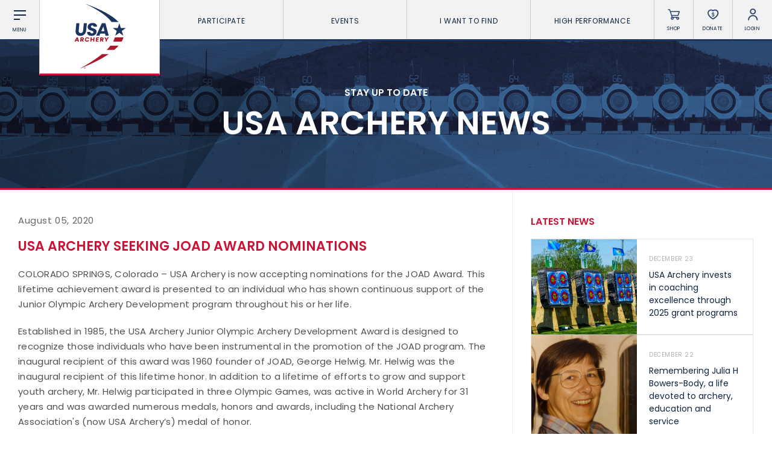

--- FILE ---
content_type: text/css
request_url: https://www.usarchery.org/css/screen.css?v=84
body_size: 31028
content:
@font-face{font-family:"ArcherPro-Book";src:url("../fonts/ArcherPro-Book.eot");src:url("../fonts/ArcherPro-Book.eot?#iefix") format("embedded-opentype"),url("../fonts/ArcherPro-Book.woff2") format("woff2"),url("../fonts/ArcherPro-Book.woff") format("woff"),url("../fonts/ArcherPro-Book.ttf") format("truetype"),url("../fonts/ArcherPro-Book.svg#ArcherPro-Book") format("svg")}@font-face{font-family:"poppins";src:url("../fonts/Poppins-Regular.eot");src:url("../fonts/Poppins-Regular.eot?#iefix") format("embedded-opentype"),url("../fonts/Poppins-Regular.woff2") format("woff2"),url("../fonts/Poppins-Regular.woff") format("woff"),url("../fonts/Poppins-Regular.ttf") format("truetype"),url("../fonts/Poppins-Regular.svg#Poppins-Regular") format("svg");font-display:swap}@font-face{font-family:"poppins-italic";src:url("../fonts/Poppins-Italic.eot");src:url("../fonts/Poppins-Italic.eot?#iefix") format("embedded-opentype"),url("../fonts/Poppins-Italic.woff2") format("woff2"),url("../fonts/Poppins-Italic.woff") format("woff"),url("../fonts/Poppins-Italic.ttf") format("truetype"),url("../fonts/Poppins-Italic.svg#Poppins-Italic") format("svg");font-display:swap}@font-face{font-family:"poppins-semi";src:url("../fonts/Poppins-SemiBold.eot");src:url("../fonts/Poppins-SemiBold.eot?#iefix") format("embedded-opentype"),url("../fonts/Poppins-SemiBold.woff2") format("woff2"),url("../fonts/Poppins-SemiBold.woff") format("woff"),url("../fonts/Poppins-SemiBold.ttf") format("truetype"),url("../fonts/Poppins-SemiBold.svg#Poppins-SemiBold") format("svg");font-display:swap}.chrome img{image-rendering:-webkit-optimize-contrast}@media only screen and (max-width: 760px){.chrome img{image-rendering:auto}}html,body{-webkit-font-smoothing:antialiased;-moz-osx-font-smoothing:grayscale;background:#fff;color:#656565;font-family:"poppins",sans-serif;font-weight:500}html.windows,html.windows body{overflow-x:hidden}a{text-decoration:none;color:inherit}sup{vertical-align:super !important}@media only screen and (min-width: 760px){.mobile{display:none !important}}@media only screen and (max-width: 760px){.desktop{display:none !important}}.cookieBar{position:fixed;bottom:0;left:0;width:100%;background:#fff;color:#000;padding:20px 30px;box-sizing:border-box;font-size:0;border-top:1px solid #ededed;z-index:99999;transition:transform .4s ease;transform:translateY(500%)}.cookieBar.show{transform:translateY(0%)}@media only screen and (max-width: 900px){.cookieBar{padding:15px 25px}}@media only screen and (max-width: 760px){.cookieBar{text-align:center;padding-top:10px}}.cookieBar .cookieInfo{display:inline-block}@media only screen and (max-width: 760px){.cookieBar .cookieInfo{display:block;margin-bottom:15px}}.cookieBar .cookieInfo p{font-size:14px;margin-top:10px;padding:0}@media only screen and (max-width: 900px){.cookieBar .cookieInfo p{font-size:13px;margin-top:12px}}.cookieBar .cookieInfo p a{text-decoration:underline}.cookieBar .cookieButton{display:inline-block;float:right}@media only screen and (max-width: 760px){.cookieBar .cookieButton{float:none;margin-bottom:5px}}.cookieBar .cookieButton a{font-size:14px;background:#000;display:block;padding:10px 20px;color:#fff}.invisBar{background:#fff;height:60px;position:fixed;top:-60px;left:0;width:100%;z-index:1000}.topBar{background:#cb1336;color:#fff;text-align:center;height:40px;position:fixed;top:0;left:0;width:100%;z-index:800}@media only screen and (max-width: 760px){.topBar{height:30px}}.topBar a{display:block;box-sizing:border-box;padding:10px;font-size:13px;letter-spacing:1px;text-transform:uppercase}@media only screen and (max-width: 760px){.topBar a{font-size:11px;padding:7px;letter-spacing:.6px}}@media only screen and (max-width: 500px){.topBar a{font-size:10px;letter-spacing:.2px;padding:3px}}@media only screen and (max-width: 374px){.topBar a{font-size:9px;letter-spacing:.2px;padding:10px}}.topNav{font-size:0;width:100%;position:fixed;top:0;left:0;height:80px;overflow-y:visible;text-align:center;background:#f2f2f2;border-bottom:3px solid #1e355e;z-index:800}.topNav.barOn{top:40px}@media only screen and (max-width: 760px){.topNav.barOn{top:30px}}@media only screen and (max-width: 1600px){.topNav{height:65px}}@media only screen and (max-width: 760px){.topNav{border-bottom:none}}.topNav .item{display:inline-block;vertical-align:top}.topNav .shortBox{width:80px;height:80px;position:relative;color:#0e233d;box-sizing:border-box}@media only screen and (max-width: 1600px){.topNav .shortBox{width:65px;height:65px}}.topNav .shortBox a{display:block;height:100%;width:100%;box-sizing:border-box;padding:21px 0 19px}@media only screen and (max-width: 1600px){.topNav .shortBox a{padding:14px 0 10px}}@media only screen and (min-width: 760px){.topNav .shortBox a:hover{transition:background .3s ease;background:hsla(0,0%,80%,.2)}}.topNav .shortBox img{width:20px}.topNav .shortBox span.icon{width:20px;height:20px;background-position:center center;background-size:cover;background-repeat:no-repeat;image-rendering:-webkit-optimize-contrast;background-position:0 0;display:inline-block}.topNav .shortBox span.text{margin-top:6px;display:block;font-size:9px;letter-spacing:.4px;text-transform:uppercase}@media only screen and (max-width: 1600px){.topNav .shortBox span.text{margin-top:8px;font-size:8px}}@media only screen and (max-width: 760px){.topNav .shortBox.menuToggleHolder{position:fixed;top:0;left:0}.topNav .shortBox.menuToggleHolder.barOn{top:30px}}@media only screen and (max-width: 1430px){.topNav .shortBox.searchLink{display:none}}@media only screen and (max-width: 1110px){.topNav .shortBox.searchLink{display:inline-block}}@media only screen and (max-width: 980px){.topNav .shortBox.searchLink{display:none}}@media only screen and (max-width: 760px){.topNav .shortBox.searchLink{position:fixed;top:0;right:0;display:inline-block}.topNav .shortBox.searchLink.barOn{top:30px}}.topNav .shortBox.searchLink span.icon{background-image:url("../images/icons/icons.png");background-position:0 -200px}.topNav .shortBox.searchLink.open span.icon{background-position:0 0px}@media only screen and (max-width: 1430px){.topNav .shortBox.loginLink{border-right:none}}@media only screen and (max-width: 1110px){.topNav .shortBox.loginLink{border-right:1px solid #ccc}}@media only screen and (max-width: 980px){.topNav .shortBox.loginLink{border-right:none}}@media only screen and (max-width: 760px){.topNav .shortBox.loginLink{display:none}}.topNav .shortBox.loginLink span.icon{background-image:url("../images/icons/icons.png");background-position:0 -160px}.topNav .shortBox.loginLink.open span.icon{background-position:0 0px}@media only screen and (max-width: 760px){.topNav .shortBox.shopLink{display:none}}.topNav .shortBox.shopLink span.icon{background-image:url("../images/icons/icons.png");background-position:0 -120px}@media only screen and (max-width: 1290px){.topNav .shortBox.donateLink{display:inline-block}}@media only screen and (max-width: 1110px){.topNav .shortBox.donateLink{display:inline-block}}@media only screen and (max-width: 860px){.topNav .shortBox.donateLink{display:none}}.topNav .shortBox.donateLink span.icon{background-image:url("../images/icons/icons.png");background-position:0 -400px}.topNav .shortBox.open a{background:#1e355e;color:#fff}.topNav .logoBox{width:250px;background:#fff;padding:5px;height:150px;border-left:1px solid #ccc;border-right:1px solid #ccc;border-bottom:3px solid #cb1336;box-sizing:border-box;position:relative;transition:height .1s ease}@media only screen and (max-width: 1600px){.topNav .logoBox{width:200px;height:125px}}.topNav .logoBox a img{transition:height .1s ease}.topNav .logoBox a img{height:140px}@media only screen and (max-width: 1600px){.topNav .logoBox a img{height:112px}}.topNav .logoBox.shorterScroll{transition:height .2s ease}.topNav .logoBox.shorterScroll a img{transition:height .2s ease}.topNav .logoBox.open,.topNav .logoBox.shorterScroll{height:80px;border-bottom:none}@media only screen and (max-width: 1600px){.topNav .logoBox.open,.topNav .logoBox.shorterScroll{height:65px}}.topNav .logoBox.open a img,.topNav .logoBox.shorterScroll a img{height:74px}@media only screen and (max-width: 1600px){.topNav .logoBox.open a img,.topNav .logoBox.shorterScroll a img{height:58px}}@media only screen and (max-width: 760px){.topNav .logoBox{background:none;border:none;width:auto;height:auto}.topNav .logoBox a img{height:58px}}.topNav .borderLeft{border-left:1px solid #ccc;box-sizing:border-box}.topNav .borderRight{border-right:1px solid #ccc;box-sizing:border-box}.topNav .topNavLinks{width:calc(100% - 650px)}@media only screen and (max-width: 1600px){.topNav .topNavLinks{width:calc(100% - 525px)}}@media only screen and (max-width: 1430px){.topNav .topNavLinks{width:calc(100% - 460px)}}@media only screen and (max-width: 1290px){.topNav .topNavLinks{width:calc(100% - 460px)}}@media only screen and (max-width: 1110px){.topNav .topNavLinks{width:calc(100% - 525px)}}@media only screen and (max-width: 980px){.topNav .topNavLinks{width:calc(100% - 460px)}}@media only screen and (max-width: 860px){.topNav .topNavLinks{width:calc(100% - 395px)}}@media only screen and (max-width: 760px){.topNav .topNavLinks{display:none}}.topNav .topNavLinks li{display:inline-block;width:20%;box-sizing:border-box;height:80px;vertical-align:top}@media only screen and (max-width: 1600px){.topNav .topNavLinks li{height:65px}}@media only screen and (max-width: 1290px){.topNav .topNavLinks li{width:25%}.topNav .topNavLinks li.fifth{display:none}}@media only screen and (max-width: 1110px){.topNav .topNavLinks li{width:33.33%}.topNav .topNavLinks li.fourth{display:none}}.topNav .topNavLinks li a{font-size:12px;letter-spacing:1px;color:#0e233d;display:block;padding:32px 10px 33px;text-transform:uppercase;position:relative}@media only screen and (max-width: 1600px){.topNav .topNavLinks li a{padding:26px 10px 24px;font-size:12px;letter-spacing:.6px}}.topNav .topNavLinks li a.expands{text-align:left;padding-left:25px}@media only screen and (max-width: 1740px){.topNav .topNavLinks li a.expands{padding-left:15px}}@media only screen and (max-width: 1360px){.topNav .topNavLinks li a.expands{text-align:center;padding-left:0px;padding-right:0px}}.topNav .topNavLinks li a.expands span{width:10px;height:10px;background-position:center center;background-size:cover;background-repeat:no-repeat;image-rendering:-webkit-optimize-contrast;background-position:0 0;background-image:url("../images/icons/plus-minus.png");display:inline-block;position:absolute;right:25px;margin-top:2px}@media only screen and (max-width: 1740px){.topNav .topNavLinks li a.expands span{right:15px}}@media only screen and (max-width: 1360px){.topNav .topNavLinks li a.expands span{display:none}}.topNav .topNavLinks li a:hover{transition:background .3s ease;background:hsla(0,0%,80%,.3)}.topNav .topNavLinks li a.open{background:#0e233d;color:#fff}.topNav .topNavLinks li a.open span{background-position:0 -10px}.menuToggle{cursor:pointer;z-index:5010;width:100%;height:100%}@media only screen and (min-width: 760px){.menuToggle:hover{transition:background .3s ease;background:hsla(0,0%,80%,.2)}}.menuToggle.open{background:#0e233d}.menuToggle.open span{color:#fff}.menuToggle span{transition:color .3s ease;position:absolute;width:100%;top:42px}@media only screen and (max-width: 1600px){.menuToggle span{top:36px}}.menuToggle .menuI{transition:.3s ease;transition-timing-function:cubic-bezier(0.75, 0, 0.29, 1.01);position:absolute;background:#0e233d;height:2px;border-radius:0px;width:20px;left:50%;margin-left:-10px}.menuToggle .menuI.topI{top:23px}@media only screen and (max-width: 1600px){.menuToggle .menuI.topI{top:17px}}.menuToggle .menuI.topI.topAnimate{transform:rotate(45deg);top:30px !important;background:#fff}@media only screen and (max-width: 1600px){.menuToggle .menuI.topI.topAnimate{top:25px !important}}.menuToggle .menuI.midI{top:30px}@media only screen and (max-width: 1600px){.menuToggle .menuI.midI{top:24px}}.menuToggle .menuI.midI.midAnimate{opacity:0}.menuToggle .menuI.bottomI{width:10px;top:37px}@media only screen and (max-width: 1600px){.menuToggle .menuI.bottomI{top:31px}}.menuToggle .menuI.bottomI.bottomAnimate{width:20px;top:30px !important;transform:rotate(-225deg);background:#fff}@media only screen and (max-width: 1600px){.menuToggle .menuI.bottomI.bottomAnimate{top:25px !important}}.expandMenu{background:#0e233d;position:fixed;top:81px;left:0;width:100%;z-index:1000;opacity:0;visibility:hidden;transition:opacity .1s,visibility 0s}.expandMenu.barOn{top:121px}@media only screen and (max-width: 1600px){.expandMenu{top:66px}.expandMenu.barOn{top:106px}}.expandMenu.open{opacity:1;visibility:visible;transition:opacity .1s}.expandMenu ul{font-size:0;border-bottom:2px solid #cb1336}.expandMenu ul li{display:inline-block;width:50%;border-bottom:1px solid rgba(30,53,94,.9);box-sizing:border-box;transition:background .3s ease}.expandMenu ul li:nth-child(odd){border-right:1px solid rgba(30,53,94,.9)}.expandMenu ul li:hover{background:#1e355e}.expandMenu ul li a{padding:26px 25px 25px;line-height:1;box-sizing:border-box;text-transform:uppercase;color:#fff;font-size:13px;letter-spacing:.6px;display:block}@media only screen and (max-width: 1600px){.expandMenu ul li a{padding:22px 22px 21px}}.smallerDropdownMenu{background:#1e355e}.loginMenu,.searchMenu{box-sizing:border-box;position:fixed;top:80px;right:0;opacity:0;visibility:hidden;z-index:1001;transition:opacity .1s,visibility 0s;border-bottom:2px solid #cb1336}.loginMenu.barOn,.searchMenu.barOn{top:120px}@media only screen and (max-width: 1600px){.loginMenu,.searchMenu{top:65px}.loginMenu.barOn,.searchMenu.barOn{top:105px}}@media only screen and (max-width: 760px){.loginMenu,.searchMenu{top:65px}.loginMenu.barOn,.searchMenu.barOn{top:95px}}.loginMenu.open,.searchMenu.open{opacity:1;visibility:visible;transition:opacity .1s}.loginMenu{width:280px;right:80px}@media only screen and (max-width: 1600px){.loginMenu{right:65px}}@media only screen and (max-width: 1430px){.loginMenu{right:0}}@media only screen and (max-width: 1110px){.loginMenu{right:65px}}@media only screen and (max-width: 980px){.loginMenu{right:0}}.loginMenu ul li{display:block}.loginMenu ul li a{font-size:13px;letter-spacing:.6px;color:#fff;text-transform:uppercase;display:block;box-sizing:border-box;background-size:10px 10px;background-position:center right;padding:24px 27px 22px;transition:background .3s ease}.loginMenu ul li a:hover{background:rgba(14,35,61,.5)}.searchMenu{padding:60px 70px 70px}@media only screen and (max-width: 760px){.searchMenu{padding:30px;width:100%}}.searchMenu form{position:relative}.searchMenu form ::-webkit-input-placeholder{color:#fff;opacity:1;text-transform:uppercase}.searchMenu form :-moz-placeholder{color:#fff;opacity:1;text-transform:uppercase}.searchMenu form ::-moz-placeholder{color:#fff;opacity:1;text-transform:uppercase}.searchMenu form :-ms-input-placeholder{color:#fff;opacity:1;text-transform:uppercase}.searchMenu form [placeholder]:focus::-webkit-input-placeholder{opacity:.4}.searchMenu form [placeholder]:focus:-moz-placeholder{opacity:.4}.searchMenu form [placeholder]:focus::-moz-placeholder{opacity:.4}.searchMenu form [placeholder]:focus:-ms-input-placeholder{opacity:.4}.searchMenu form input{background:none;border:none;border-bottom:1px solid #fff;font-size:13px;width:400px;padding:10px 0;box-sizing:border-box;letter-spacing:.6px;line-height:1;outline:none;color:#fff;-webkit-appearance:none;border-radius:0}@media only screen and (max-width: 760px){.searchMenu form input{width:100%}}.searchMenu form button{background:none;border:none;cursor:pointer;outline:none;position:absolute;top:6px;right:-10px}.searchMenu form button img{width:20px}.overlayNav{background:#0e233d;color:#fff;border-right:1px solid #1e355e;transition:transform .3s ease-in-out;transform:translate3d(-471px, 0, 0);width:470px;z-index:500}@media only screen and (max-width: 1600px){.overlayNav{width:400px}}@media only screen and (max-width: 760px){.overlayNav{width:100%;transform:translate3d(-100%, 0, 0)}}.overlayNav.open{transform:translate3d(0, 0, 0)}.overlayNav ul{padding-left:80px;padding-right:60px}@media only screen and (max-width: 1600px){.overlayNav ul{padding-left:65px;padding-right:40px}}@media only screen and (max-width: 760px){.overlayNav ul{padding-left:22px;padding-right:22px}}.overlayNav ul li{padding:5px 0}@media only screen and (max-height: 860px){.overlayNav ul li{padding:5px 0 4px}}@media only screen and (max-height: 760px){.overlayNav ul li{padding:0px 0}}.overlayNav ul li.expands a{background-repeat:no-repeat;background-position:100% -383px;background-size:24px;background-image:url("../images/icons/icons.png")}@media only screen and (max-height: 860px){.overlayNav ul li.expands a{background-position:100% -323px;background-size:20px}}@media only screen and (max-height: 760px){.overlayNav ul li.expands a{background-position:100% -258px;background-size:16px}}@media only screen and (max-width: 760px){.overlayNav ul li.expands a{background-position:100% -257px;background-size:16px}}.overlayNav ul li a{display:block;text-transform:uppercase;font-size:18px;letter-spacing:.8px;color:#fff;transition:color .3s ease}@media only screen and (max-height: 860px){.overlayNav ul li a{font-size:16px}}@media only screen and (max-height: 760px){.overlayNav ul li a{font-size:14px}}@media only screen and (max-width: 760px){.overlayNav ul li a{font-size:14px}}.overlayNav ul li a.open{color:#fff !important}.overlayNav ul li a.notHover,.overlayNav ul li a.otherLinkClicked{color:hsla(0,0%,100%,.5)}.overlayNav ul li a.otherLinkClicked:hover{color:#fff}.overlayNav ul li a.searchNavLink span{background-image:url("../images/icons/search-white.svg");background-position:0 0;background-size:16px;height:16px;width:16px;display:inline-block;position:relative;font-size:0;top:2px;margin-left:5px}@media only screen and (max-width: 760px){.overlayNav ul li a.searchNavLink span{height:14px;width:14px;background-size:14px}}.secondaryNav{background:#1e355e;color:#fff;transition:transform .4s ease-in-out;transform:translate3d(-470px, 0, 0);width:350px;z-index:499}@media only screen and (max-width: 1600px){.secondaryNav{transform:translate3d(-400px, 0, 0)}}@media only screen and (max-width: 760px){.secondaryNav{transition:transform .3s ease-in-out;width:100%;transform:translate3d(-100%, 0, 0)}}.secondaryNav.open{transform:translate3d(470px, 0, 0)}@media only screen and (max-width: 1600px){.secondaryNav.open{transform:translate3d(400px, 0, 0)}}@media only screen and (max-width: 760px){.secondaryNav.open{transform:translate3d(0, 0, 0)}}@media only screen and (max-width: 760px){.secondaryNav{background:#1e355e;z-index:501}}@media only screen and (max-height: 670px){.secondaryNav .inner{margin-top:140px !important}}.secondaryNav ul{padding-left:40px;padding-right:40px}@media only screen and (max-width: 760px){.secondaryNav ul{padding-left:22px;padding-right:22px}}@media only screen and (max-height: 760px){.secondaryNav ul li{padding-bottom:10px !important}}@media only screen and (max-width: 760px){.secondaryNav ul li{padding:5px 0}}.secondaryNav ul li.backLink{display:none}@media only screen and (max-width: 760px){.secondaryNav ul li.backLink{display:block;margin-bottom:20px}}.secondaryNav ul li.backLink span{display:inline-block;margin-right:5px;background-repeat:no-repeat;background-image:url("../images/icons/icons.png");background-position:0 -287px;background-size:16px;height:16px;width:16px;position:relative;top:2px}.secondaryNav ul li a{text-transform:uppercase;font-size:13px;line-height:18px;letter-spacing:.6px;display:block;transition:color .3s ease}@media only screen and (max-height: 760px){.secondaryNav ul li a{font-size:12px}}.secondaryNav ul li a.notHover,.secondaryNav ul li a.otherLinkClicked{color:hsla(0,0%,100%,.5)}@media only screen and (max-width: 760px){.secondaryNav ul li a{font-size:13px}}@media only screen and (max-height: 950px){html:not(.windows) .overlayNav.open,html:not(.windows) .secondaryNav.open{overflow-y:scroll;overflow-x:hidden;-webkit-overflow-scrolling:touch}}@media only screen and (max-width: 760px){html:not(.windows) .overlayNav.open,html:not(.windows) .secondaryNav.open{overflow-y:scroll;overflow-x:hidden;-webkit-overflow-scrolling:touch}}html:not(.windows).firefox .overlayNav,html:not(.windows).firefox .secondaryNav{scrollbar-width:none !important}html:not(.windows).firefox .overlayNav .inner,html:not(.windows).firefox .secondaryNav .inner{margin-right:-20px}html.windows .overlayNav,html.windows .secondaryNav{overflow-x:hidden;-ms-overflow-style:none}html.windows .overlayNav::-webkit-scrollbar,html.windows .secondaryNav::-webkit-scrollbar{width:0 !important}html.windows .overlayNav .inner,html.windows .secondaryNav .inner{overflow-x:hidden;-ms-overflow-style:none}html.windows .overlayNav .inner::-webkit-scrollbar,html.windows .secondaryNav .inner::-webkit-scrollbar{width:0 !important}html.windows.firefox .overlayNav,html.windows.firefox .secondaryNav{scrollbar-width:none !important}html.windows.firefox .overlayNav .inner,html.windows.firefox .secondaryNav .inner{margin-right:-20px}.overlayNav,.secondaryNav{position:fixed !important;top:0;left:0px;bottom:0;height:100%}.overlayNav::-webkit-scrollbar,.secondaryNav::-webkit-scrollbar{width:0 !important}.overlayNav .inner,.secondaryNav .inner{margin-top:200px}.overlayNav .inner.barOn,.secondaryNav .inner.barOn{margin-top:240px}.overlayNav .inner::-webkit-scrollbar,.secondaryNav .inner::-webkit-scrollbar{width:0 !important}@media only screen and (max-width: 1600px){.overlayNav .inner,.secondaryNav .inner{margin-top:170px}.overlayNav .inner.barOn,.secondaryNav .inner.barOn{margin-top:210px}}@media only screen and (max-height: 950px){.overlayNav .inner,.secondaryNav .inner{overflow-y:scroll;overflow-x:hidden;-webkit-overflow-scrolling:touch}}@media only screen and (max-width: 760px){.overlayNav .inner,.secondaryNav .inner{overflow-y:scroll;overflow-x:hidden;-webkit-overflow-scrolling:touch;padding-bottom:30px;margin-top:110px}.overlayNav .inner.barOn,.secondaryNav .inner.barOn{margin-top:140px}}@media only screen and (max-width: 500px){.overlayNav,.secondaryNav{width:100%;background-size:100px;min-height:100vh;height:100%}}.overlayNav ul,.secondaryNav ul{padding-bottom:40px}.overlayNav ul li,.secondaryNav ul li{display:block;padding-bottom:8px;position:relative}@media only screen and (max-width: 760px){.overlayNav ul li,.secondaryNav ul li{padding-bottom:11px}}.overlayNav.secondaryNav ul li,.secondaryNav.secondaryNav ul li{padding-bottom:12px}.clear{height:1px;float:none;width:100%;clear:both}.button{font-family:"poppins",sans-serif;font-weight:500;padding:16px 15px 15px;min-width:170px;text-transform:uppercase;font-size:12px;letter-spacing:.6px;text-align:center;display:inline-block;cursor:pointer;outline:none;transition:background .3s ease,color .3s ease,border-color .3s ease}.button.white{background:rgba(0,0,0,0);border:1px solid #fff}.button.white:hover{background:#fff;color:#0e233d}.button.red{background:#cb1336;border:1px solid #cb1336;color:#fff}.button.red:hover{background:rgba(0,0,0,0);color:#cb1336}.button.redWhite{background:#cb1336;border:1px solid #cb1336;color:#fff}.button.redWhite:hover{background:#fff;color:#cb1336}.button.redLine{background:rgba(0,0,0,0);border:1px solid #cb1336;color:#cb1336}.button.redLine:hover{background:#cb1336;color:#fff}.button.blue{background:#1e355e;border:1px solid #1e355e;color:#fff}.button.blue:hover{background:rgba(0,0,0,0);color:#1e355e}.button.grey{background:#656565;border:1px solid #656565;color:#fff}.button.grey:hover{background:rgba(0,0,0,0);color:#656565}@media only screen and (max-width: 760px){.button{font-size:12px;padding:14px 14px;min-width:150px}}.wrapper{margin:0 auto;width:100%;font-size:0}.wrapper.spaceMargin{padding:5px;box-sizing:border-box}.wrapper.noSpaceBottom{padding-bottom:0}.wrapper.pageWrapper{max-width:1720px;box-sizing:border-box}.wrapper.childBoxes{padding-top:20px}.wrapper.borderTop{border-top:1px solid hsla(0,0%,80%,.3)}@media only screen and (max-width: 760px){.wrapper.borderTop{border-top:0}}.wrapper.greyContent{background:#f2f2f2}.topHomeContent{position:relative;box-sizing:border-box;width:100%;padding:125px 80px 50px;background:#0e233d;color:#fff;font-size:0}.topHomeContent.barOn{padding:165px 80px 50px}.topHomeContent .wrapper{position:relative;z-index:1;max-width:1600px}@media only screen and (max-width: 1600px){.topHomeContent{padding:90px 30px 50px}.topHomeContent.barOn{padding:130px 30px 50px}}@media only screen and (max-width: 1260px){.topHomeContent{padding:90px 20px 50px}.topHomeContent.barOn{padding:130px 20px 50px}}@media only screen and (max-width: 860px){.topHomeContent{padding:115px 20px 40px}.topHomeContent.barOn{padding:165px 20px 40px}}@media only screen and (max-width: 760px){.topHomeContent{padding:95px 10px 30px}.topHomeContent.barOn{padding:125px 10px 30px}}.topHomeContent .followHome{width:480px;float:right;text-align:center;margin-bottom:40px}@media only screen and (max-width: 1600px){.topHomeContent .followHome{margin-bottom:25px}}@media only screen and (max-width: 1340px){.topHomeContent .followHome{width:400px}}@media only screen and (max-width: 1260px){.topHomeContent .followHome{margin-bottom:30px;width:320px}}@media only screen and (max-width: 760px){.topHomeContent .followHome{margin:0 auto 20px;float:none;text-align:center}}.topHomeContent .followHome p{font-family:"poppins-semi",sans-serif;text-transform:uppercase;font-weight:500;font-size:16px;letter-spacing:0;line-height:1;font-weight:400;text-transform:uppercase;display:inline-block;margin-right:6px;vertical-align:middle;margin-top:4px}@media only screen and (max-width: 1260px){.topHomeContent .followHome p{font-family:"poppins-semi",sans-serif;text-transform:uppercase;font-weight:500;font-size:15px;letter-spacing:0;line-height:1;font-weight:400;text-transform:uppercase}}@media only screen and (max-width: 760px){.topHomeContent .followHome p{font-family:"poppins-semi",sans-serif;text-transform:uppercase;font-weight:500;font-size:14px;letter-spacing:0;line-height:1;font-weight:400;text-transform:uppercase}}.topHomeContent .followHome p span{font-weight:500;color:#cb1336}.topHomeContent .followHome a{display:inline-block;margin:0 0px;position:relative;vertical-align:middle;opacity:1}.topHomeContent .followHome a:hover{opacity:.8}.topHomeContent .followHome a img{width:40px;height:40px}@media only screen and (max-width: 1260px){.topHomeContent .followHome a img{width:32px;height:32px}}.topHomeContent .featuredContent,.topHomeContent .rightContent{display:inline-block;vertical-align:top;box-sizing:border-box;margin-bottom:30px;height:60vh;min-height:680px}@media only screen and (max-width: 1600px){.topHomeContent .featuredContent,.topHomeContent .rightContent{height:55vh;min-height:600px;margin-bottom:25px}}@media only screen and (max-width: 1440px){.topHomeContent .featuredContent,.topHomeContent .rightContent{min-height:580px}}@media only screen and (max-width: 1260px){.topHomeContent .featuredContent,.topHomeContent .rightContent{min-height:580px;margin-bottom:20px}}@media only screen and (max-width: 760px){.topHomeContent .featuredContent,.topHomeContent .rightContent{min-height:450px}}@media only screen and (max-width: 1600px){.topHomeContent .featuredContent,.topHomeContent .rightContent{margin-bottom:25px}}@media only screen and (max-width: 1260px){.topHomeContent .featuredContent,.topHomeContent .rightContent{margin-bottom:20px}}.topHomeContent .featuredContent .boxHeader,.topHomeContent .rightContent .boxHeader{border:1px solid #1e355e;height:50px}@media only screen and (max-width: 760px){.topHomeContent .featuredContent .boxHeader,.topHomeContent .rightContent .boxHeader{height:46px}}.topHomeContent .featuredContent .boxHeader .left,.topHomeContent .rightContent .boxHeader .left{display:inline-block}.topHomeContent .featuredContent .boxHeader .left h1,.topHomeContent .featuredContent .boxHeader .left p,.topHomeContent .rightContent .boxHeader .left h1,.topHomeContent .rightContent .boxHeader .left p{background:#1e355e;padding:19px 48px 17px;font-family:"poppins-semi",sans-serif;text-transform:uppercase;font-weight:500;font-size:14px;letter-spacing:0;line-height:1;font-weight:500;text-transform:uppercase}@media only screen and (max-width: 1260px){.topHomeContent .featuredContent .boxHeader .left h1,.topHomeContent .featuredContent .boxHeader .left p,.topHomeContent .rightContent .boxHeader .left h1,.topHomeContent .rightContent .boxHeader .left p{padding:19px 30px 17px}}@media only screen and (max-width: 760px){.topHomeContent .featuredContent .boxHeader .left h1,.topHomeContent .featuredContent .boxHeader .left p,.topHomeContent .rightContent .boxHeader .left h1,.topHomeContent .rightContent .boxHeader .left p{font-family:"poppins-semi",sans-serif;text-transform:uppercase;font-weight:500;font-size:12px;letter-spacing:0;line-height:1;font-weight:500;text-transform:uppercase;padding:18px 35px 16px}}.topHomeContent .featuredContent .boxHeader .right,.topHomeContent .rightContent .boxHeader .right{float:right}.topHomeContent .featuredContent{width:calc(100% - 510px);margin-right:30px;box-sizing:border-box}@media only screen and (max-width: 1340px){.topHomeContent .featuredContent{width:calc(100% - 430px)}}@media only screen and (max-width: 1260px){.topHomeContent .featuredContent{width:calc(100% - 340px);margin-right:20px}}@media only screen and (max-width: 1000px){.topHomeContent .featuredContent{width:calc(100% - 300px);margin-right:20px}}@media only screen and (max-width: 860px){.topHomeContent .featuredContent{width:100%;margin-right:0}}.topHomeContent .featuredContent .boxHeader .right .arrows a{width:50px;height:50px;position:relative;display:inline-block;font-family:"poppins-semi",sans-serif;text-transform:uppercase;font-weight:500;font-size:24px;letter-spacing:0;line-height:1;font-weight:500;text-transform:uppercase;transition:background-color .3s ease}@media only screen and (max-width: 760px){.topHomeContent .featuredContent .boxHeader .right .arrows a{width:46px;height:46px}}.topHomeContent .featuredContent .boxHeader .right .arrows a span{position:absolute;top:50%;left:50%;transform:translate(-50%, calc(-50% - 0.5px));-ms-transform:translate(-50%, -50%);display:block;width:30px;height:30px;background-size:30px;background-image:url("../images/icons/icons.png")}.topHomeContent .featuredContent .boxHeader .right .arrows a.prev{background:rgba(30,53,94,.6)}.topHomeContent .featuredContent .boxHeader .right .arrows a.prev:hover{background:rgba(38,68,121,.8)}.topHomeContent .featuredContent .boxHeader .right .arrows a.prev span{background-position:0 -540px}.topHomeContent .featuredContent .boxHeader .right .arrows a.next{background:#1e355e}.topHomeContent .featuredContent .boxHeader .right .arrows a.next:hover{background:rgba(38,68,121,.8)}.topHomeContent .featuredContent .boxHeader .right .arrows a.next span{background-position:1px -480px}.topHomeContent .featuredContent .featuredSlider{position:relative;height:calc(100% - 60px);border:1px solid #1e355e;border-top-width:0;box-sizing:border-box}@media only screen and (max-width: 1260px){.topHomeContent .featuredContent .featuredSlider{height:calc(100% - 56px)}}.topHomeContent .featuredContent .featuredSlider .slide{background-position:center center;background-size:cover;background-repeat:no-repeat;image-rendering:-webkit-optimize-contrast;top:0;left:0;right:0;bottom:0;position:absolute}.topHomeContent .featuredContent .featuredSlider .slide .inner{box-sizing:border-box;position:absolute;bottom:0;padding:80px;width:100%}@media only screen and (max-width: 1600px){.topHomeContent .featuredContent .featuredSlider .slide .inner{padding:50px}}@media only screen and (max-width: 1260px){.topHomeContent .featuredContent .featuredSlider .slide .inner{padding:0 40px 45px 40px}}@media only screen and (max-width: 760px){.topHomeContent .featuredContent .featuredSlider .slide .inner{padding:0 25px 30px 25px}}.topHomeContent .featuredContent .featuredSlider .slide.slick-active .inner h1,.topHomeContent .featuredContent .featuredSlider .slide.slick-active .inner span,.topHomeContent .featuredContent .featuredSlider .slide.slick-active .inner p,.topHomeContent .featuredContent .featuredSlider .slide.slick-active .inner .button{left:0}.topHomeContent .featuredContent .featuredSlider .slide h2{color:#fff;text-transform:uppercase;font-size:16px;letter-spacing:1px;margin-bottom:10px}@media only screen and (max-width: 1600px){.topHomeContent .featuredContent .featuredSlider .slide h2{font-size:14px}}@media only screen and (max-width: 760px){.topHomeContent .featuredContent .featuredSlider .slide h2{font-size:12px}}.topHomeContent .featuredContent .featuredSlider .slide h1{min-width:500px;width:100%;position:relative;left:60px;font-family:"poppins-semi",sans-serif;text-transform:uppercase;font-weight:500;font-size:calc(1vw + 20px);letter-spacing:0;line-height:1;font-weight:500;text-transform:uppercase;transition:left .3s ease}@media only screen and (max-width: 1260px){.topHomeContent .featuredContent .featuredSlider .slide h1{min-width:auto;width:90%}}@media only screen and (max-width: 760px){.topHomeContent .featuredContent .featuredSlider .slide h1{font-family:"poppins-semi",sans-serif;text-transform:uppercase;font-weight:500;font-size:28px;letter-spacing:0;line-height:1;font-weight:500;text-transform:uppercase}}.topHomeContent .featuredContent .featuredSlider .slide span{width:30px;height:2px;background:#fff;display:block;margin:30px 0;position:relative;left:60px;transition:left .6s ease}@media only screen and (max-width: 1600px){.topHomeContent .featuredContent .featuredSlider .slide span{margin-bottom:20px}}.topHomeContent .featuredContent .featuredSlider .slide p{margin-bottom:40px;font-size:16px;letter-spacing:.6px;line-height:24px;color:#fff;min-width:500px;width:75%;font-weight:400;position:relative;left:60px;transition:left .8s ease}@media only screen and (max-width: 1600px){.topHomeContent .featuredContent .featuredSlider .slide p{font-size:14px;margin-bottom:30px;min-width:auto;width:90%}}@media only screen and (max-width: 760px){.topHomeContent .featuredContent .featuredSlider .slide p{font-size:13px;line-height:18px;margin-bottom:20px}}.topHomeContent .featuredContent .featuredSlider .slide .button{position:relative;left:60px;transition:left 1s ease,background .3s ease,color .3s ease,border-color .3s ease}.topHomeContent .featuredContent .featuredSlider .slider-progress{width:100%;height:3px;background:hsla(0,0%,100%,.3);position:absolute;bottom:0}.topHomeContent .featuredContent .featuredSlider .slider-progress .progress{width:0%;height:3px;background:#cb1336}.topHomeContent .rightContent{width:480px}@media only screen and (max-width: 1340px){.topHomeContent .rightContent{width:400px}}@media only screen and (max-width: 1260px){.topHomeContent .rightContent{width:320px;margin-bottom:20px}}@media only screen and (max-width: 1000px){.topHomeContent .rightContent{width:280px}}@media only screen and (max-width: 860px){.topHomeContent .rightContent{width:100%;height:auto;min-height:auto}}.topHomeContent .rightContent .topRightPromo{display:block !important;margin-bottom:30px}@media only screen and (max-width: 1260px){.topHomeContent .rightContent .topRightPromo{margin-bottom:20px}}@media only screen and (max-width: 860px){.topHomeContent .rightContent .topRightPromo{width:320px;margin:0 auto 30px}}.topHomeContent .rightContent .topRightPromo img{width:100%}.topHomeContent .rightContent .boxHeader .right .viewAll{font-size:12px;letter-spacing:.6px;text-transform:uppercase;height:50px;box-sizing:border-box;padding-top:18px;padding-right:18px;position:relative;display:inline-block;vertical-align:middle}@media only screen and (max-width: 760px){.topHomeContent .rightContent .boxHeader .right .viewAll{height:45px;font-size:12px;padding-top:15px;padding-right:15px}}.topHomeContent .rightContent .boxHeader .right .viewAll:hover{color:hsla(0,0%,100%,.8)}.topHomeContent .rightContent .boxHeader .right .viewAll span{margin-left:5px;vertical-align:middle;display:inline-block;position:relative;top:-2px;width:20px;height:20px;background-size:20px;background-image:url("../images/icons/icons.png");background-position:0 -280px}.topHomeContent .rightContent .topStories{border:1px solid #1e355e;border-top-width:0;overflow-y:scroll;height:calc(100% - 218px);width:100%;box-sizing:border-box}@media only screen and (max-width: 1260px){.topHomeContent .rightContent .topStories{height:calc(100% - 162px);width:100%;box-sizing:border-box}}@media only screen and (max-width: 1000px){.topHomeContent .rightContent .topStories{height:calc(100% - 150px)}}@media only screen and (max-width: 860px){.topHomeContent .rightContent .topStories{height:250px}}@media only screen and (max-width: 760px){.topHomeContent .rightContent .topStories{-webkit-overflow-scrolling:touch}}.topHomeContent .rightContent .topStories .oneStory{border-bottom:1px solid #1e355e;border-top:1px solid #1e355e;min-height:120px;position:relative;display:block;transition:background .3s ease,border-color .3s ease}@media only screen and (max-width: 1260px){.topHomeContent .rightContent .topStories .oneStory{min-height:auto}}.topHomeContent .rightContent .topStories .oneStory:last-of-type{border-bottom-width:0}.topHomeContent .rightContent .topStories .oneStory:hover{background:#101e3b;cursor:pointer;border-bottom-color:#cb1336}.topHomeContent .rightContent .topStories .oneStory .image{display:inline-block;min-height:120px;background-position:center center;background-size:cover;background-repeat:no-repeat;image-rendering:-webkit-optimize-contrast;width:175px;height:100%;position:absolute}@media only screen and (max-width: 1260px){.topHomeContent .rightContent .topStories .oneStory .image{display:none}}.topHomeContent .rightContent .topStories .oneStory .image img{display:none;max-width:175px}.topHomeContent .rightContent .topStories .oneStory .inner{display:inline-block;padding:25px 20px;box-sizing:border-box;left:175px;vertical-align:top;position:relative;width:calc(100% - 175px)}@media only screen and (max-width: 1260px){.topHomeContent .rightContent .topStories .oneStory .inner{width:100%;left:0}}.topHomeContent .rightContent .topStories .oneStory .inner h2{font-size:10px;color:#b3b3b3;text-transform:uppercase;letter-spacing:.6px;margin-bottom:8px}.topHomeContent .rightContent .topStories .oneStory .inner .title{font-size:13px;line-height:20px;letter-spacing:.3px}@media only screen and (max-width: 1140px){.topHomeContent .rightContent .topStories .oneStory .inner .title{font-size:13px;line-height:20px}}.topHomeContent .topHomeAds,.topHomeContent .topHomeBanners,.topHomeContent .topHomePromos{position:relative;text-align:right}@media only screen and (max-width: 860px){.topHomeContent .topHomeAds,.topHomeContent .topHomeBanners,.topHomeContent .topHomePromos{text-align:center}}.topHomeContent .topHomeAds .leftBanner,.topHomeContent .topHomeAds .leftAd,.topHomeContent .topHomeAds .leftPromo,.topHomeContent .topHomeBanners .leftBanner,.topHomeContent .topHomeBanners .leftAd,.topHomeContent .topHomeBanners .leftPromo,.topHomeContent .topHomePromos .leftBanner,.topHomeContent .topHomePromos .leftAd,.topHomeContent .topHomePromos .leftPromo{width:calc(100% - 510px);margin-right:30px;box-sizing:border-box;text-align:center}.topHomeContent .topHomeAds .leftBanner img,.topHomeContent .topHomeAds .leftAd img,.topHomeContent .topHomeAds .leftPromo img,.topHomeContent .topHomeBanners .leftBanner img,.topHomeContent .topHomeBanners .leftAd img,.topHomeContent .topHomeBanners .leftPromo img,.topHomeContent .topHomePromos .leftBanner img,.topHomeContent .topHomePromos .leftAd img,.topHomeContent .topHomePromos .leftPromo img{max-width:970px}@media only screen and (max-width: 1340px){.topHomeContent .topHomeAds .leftBanner,.topHomeContent .topHomeAds .leftAd,.topHomeContent .topHomeAds .leftPromo,.topHomeContent .topHomeBanners .leftBanner,.topHomeContent .topHomeBanners .leftAd,.topHomeContent .topHomeBanners .leftPromo,.topHomeContent .topHomePromos .leftBanner,.topHomeContent .topHomePromos .leftAd,.topHomeContent .topHomePromos .leftPromo{width:calc(100% - 430px)}}@media only screen and (max-width: 1260px){.topHomeContent .topHomeAds .leftBanner,.topHomeContent .topHomeAds .leftAd,.topHomeContent .topHomeAds .leftPromo,.topHomeContent .topHomeBanners .leftBanner,.topHomeContent .topHomeBanners .leftAd,.topHomeContent .topHomeBanners .leftPromo,.topHomeContent .topHomePromos .leftBanner,.topHomeContent .topHomePromos .leftAd,.topHomeContent .topHomePromos .leftPromo{width:calc(100% - 340px);margin-right:20px}}@media only screen and (max-width: 860px){.topHomeContent .topHomeAds .leftBanner,.topHomeContent .topHomeAds .leftAd,.topHomeContent .topHomeAds .leftPromo,.topHomeContent .topHomeBanners .leftBanner,.topHomeContent .topHomeBanners .leftAd,.topHomeContent .topHomeBanners .leftPromo,.topHomeContent .topHomePromos .leftBanner,.topHomeContent .topHomePromos .leftAd,.topHomeContent .topHomePromos .leftPromo{width:100%;margin-right:auto;height:auto;min-height:auto}}.topHomeContent .topHomeAds .safeSport,.topHomeContent .topHomeBanners .safeSport,.topHomeContent .topHomePromos .safeSport{width:480px}@media only screen and (max-width: 1340px){.topHomeContent .topHomeAds .safeSport,.topHomeContent .topHomeBanners .safeSport,.topHomeContent .topHomePromos .safeSport{width:400px}}@media only screen and (max-width: 1260px){.topHomeContent .topHomeAds .safeSport,.topHomeContent .topHomeBanners .safeSport,.topHomeContent .topHomePromos .safeSport{width:320px}}@media only screen and (max-width: 760px){.topHomeContent .topHomeAds .safeSport,.topHomeContent .topHomeBanners .safeSport,.topHomeContent .topHomePromos .safeSport{width:300px}}@media only screen and (max-width: 860px){.topHomeContent .topHomeAds .safeSport,.topHomeContent .topHomeBanners .safeSport,.topHomeContent .topHomePromos .safeSport{margin:20px auto}}.topHomeContent .topHomeAds .ad,.topHomeContent .topHomeAds .safeSport,.topHomeContent .topHomeAds .topRightAd,.topHomeContent .topHomeAds .promo,.topHomeContent .topHomeAds .promoBanner,.topHomeContent .topHomeAds .topRightPromo,.topHomeContent .topHomeAds .topRightBanner,.topHomeContent .topHomeBanners .ad,.topHomeContent .topHomeBanners .safeSport,.topHomeContent .topHomeBanners .topRightAd,.topHomeContent .topHomeBanners .promo,.topHomeContent .topHomeBanners .promoBanner,.topHomeContent .topHomeBanners .topRightPromo,.topHomeContent .topHomeBanners .topRightBanner,.topHomeContent .topHomePromos .ad,.topHomeContent .topHomePromos .safeSport,.topHomeContent .topHomePromos .topRightAd,.topHomeContent .topHomePromos .promo,.topHomeContent .topHomePromos .promoBanner,.topHomeContent .topHomePromos .topRightPromo,.topHomeContent .topHomePromos .topRightBanner{display:inline-block;vertical-align:top}.topHomeContent .topHomeAds .ad img,.topHomeContent .topHomeAds .safeSport img,.topHomeContent .topHomeAds .topRightAd img,.topHomeContent .topHomeAds .promo img,.topHomeContent .topHomeAds .promoBanner img,.topHomeContent .topHomeAds .topRightPromo img,.topHomeContent .topHomeAds .topRightBanner img,.topHomeContent .topHomeBanners .ad img,.topHomeContent .topHomeBanners .safeSport img,.topHomeContent .topHomeBanners .topRightAd img,.topHomeContent .topHomeBanners .promo img,.topHomeContent .topHomeBanners .promoBanner img,.topHomeContent .topHomeBanners .topRightPromo img,.topHomeContent .topHomeBanners .topRightBanner img,.topHomeContent .topHomePromos .ad img,.topHomeContent .topHomePromos .safeSport img,.topHomeContent .topHomePromos .topRightAd img,.topHomeContent .topHomePromos .promo img,.topHomeContent .topHomePromos .promoBanner img,.topHomeContent .topHomePromos .topRightPromo img,.topHomeContent .topHomePromos .topRightBanner img{width:100%;height:auto}.oneBox{margin-bottom:5px;position:relative;min-height:400px;background-position:center center;background-size:cover;background-repeat:no-repeat;image-rendering:-webkit-optimize-contrast;color:#fff;font-size:0;overflow:hidden}@media only screen and (max-width: 760px){.oneBox{min-height:300px}}@media only screen and (min-width: 760px){.oneBox.noSpaceBottom{margin-bottom:0}}.oneBox .bg{transform:scale(1);background-position:center center;background-size:cover;background-repeat:no-repeat;image-rendering:-webkit-optimize-contrast;position:absolute;z-index:1;top:0;left:0;right:0;bottom:0;transition:transform .4s ease}.oneBox:hover.hasOverlay:after{background:rgba(26,26,26,.5)}.oneBox:hover .bg{transform:scale(1.06)}.oneBox .inner{z-index:2;box-sizing:border-box;padding:20px;position:absolute;top:50%;left:50%;transform:translate(-50%, calc(-50% - 0.5px));-ms-transform:translate(-50%, -50%);text-align:center}.oneBox:before{content:"";display:block}.oneBox.fullBox:before{padding-top:27.5%}.oneBox.redBox{background:#cb1336}.oneBox.halfBox{width:calc(50% - 2.5px);display:inline-block}.oneBox.halfBox.box1{margin-right:2.5px}@media only screen and (max-width: 760px){.oneBox.halfBox.box1{margin-right:0}}.oneBox.halfBox.box2{margin-left:2.5px}@media only screen and (max-width: 760px){.oneBox.halfBox.box2{margin-left:0}}.oneBox.halfBox:before{padding-top:60%}@media only screen and (max-width: 760px){.oneBox.halfBox{width:100%}.oneBox.halfBox:before{padding-top:33.33%}}.oneBox.thirdBox{width:calc(33.33% - 3.33px);display:inline-block}.oneBox.thirdBox.box1{margin-right:2.5px}@media only screen and (max-width: 760px){.oneBox.thirdBox.box1{margin-right:0}}.oneBox.thirdBox.box2{margin-left:2.5px;margin-right:2.5px}@media only screen and (max-width: 760px){.oneBox.thirdBox.box2{margin-right:0;margin-left:0}}.oneBox.thirdBox.box3{margin-left:2.5px}@media only screen and (max-width: 760px){.oneBox.thirdBox.box3{margin-left:0}}.oneBox.thirdBox:before{padding-top:75%}@media only screen and (max-width: 760px){.oneBox.thirdBox{width:100%}.oneBox.thirdBox:before{padding-top:33.33%}}.oneBox.redBox{background:#cb1336 !important}.oneBox.hasOverlay:after{content:"";background:rgba(26,26,26,.6);top:0;left:0;right:0;bottom:0;position:absolute;z-index:1;transition:background .3s ease}.oneBox .buttons{margin-top:0px}.oneBox .buttons .button{display:inline-block;margin:0 3px}.oneBox .buttons .button.red:hover{color:#fff;border-color:#1e355e;background:#1e355e}.nextEvent{background-image:url("../images/USSA-Web-Banner-Event.jpg");text-align:center}@media only screen and (max-width: 760px){.nextEvent{min-height:350px}}.nextEvent .inner{width:100%}.nextEvent .inner>h1{text-transform:uppercase;font-family:"poppins-semi",sans-serif;text-transform:uppercase;font-weight:500;font-size:32px;letter-spacing:0;line-height:1;font-weight:500;text-transform:uppercase;margin-bottom:30px}@media only screen and (max-width: 1600px){.nextEvent .inner>h1{font-family:"poppins-semi",sans-serif;text-transform:uppercase;font-weight:500;font-size:24px;letter-spacing:0;line-height:1;font-weight:500;text-transform:uppercase;margin-bottom:20px}}@media only screen and (max-width: 1100px){.nextEvent .inner>h1{margin-bottom:15px;font-family:"poppins-semi",sans-serif;text-transform:uppercase;font-weight:500;font-size:14px;letter-spacing:1px;line-height:30px;font-weight:500;text-transform:uppercase}}.nextEvent .inner .time{font-family:"poppins-semi",sans-serif;text-transform:uppercase;font-weight:500;font-size:72px;letter-spacing:0;line-height:1;font-weight:400;text-transform:uppercase}@media only screen and (max-width: 1600px){.nextEvent .inner .time{font-family:"poppins-semi",sans-serif;text-transform:uppercase;font-weight:500;font-size:80px;letter-spacing:0;line-height:1;font-weight:400;text-transform:uppercase}}@media only screen and (max-width: 1100px){.nextEvent .inner .time{font-family:"poppins-semi",sans-serif;text-transform:uppercase;font-weight:500;font-size:50px;letter-spacing:0;line-height:1;font-weight:400;text-transform:uppercase}}.nextEvent .inner .time h1,.nextEvent .inner .time span{display:inline-block}.nextEvent .inner .time span{font-weight:100;margin:0 20px}@media only screen and (max-width: 760px){.nextEvent .inner .time span{margin:0 10px}}.nextEvent .inner h2{margin:30px 0 50px;font-size:18px;font-weight:400;letter-spacing:.6px}@media only screen and (max-width: 1600px){.nextEvent .inner h2{font-size:16px;line-height:24px;margin:20px 0 30px}}@media only screen and (max-width: 760px){.nextEvent .inner h2{font-size:14px;line-height:20px;margin:20px 0}}@media only screen and (max-width: 1100px){.nextEvent .inner .buttons .button{margin:3px}}.tokyoTracker{background-position:center center;background-size:cover;background-repeat:no-repeat;image-rendering:-webkit-optimize-contrast;background-image:url("../images/chevron.png")}.tokyoTracker .inner{width:100%}.tokyoTracker .inner>h1{text-transform:uppercase;font-family:"poppins-semi",sans-serif;text-transform:uppercase;font-weight:500;font-size:48px;letter-spacing:0;line-height:1;font-weight:500;text-transform:uppercase;margin-bottom:25px}@media only screen and (max-width: 1400px){.tokyoTracker .inner>h1{font-family:"poppins-semi",sans-serif;text-transform:uppercase;font-weight:500;font-size:36px;letter-spacing:0;line-height:1;font-weight:500;text-transform:uppercase}}@media only screen and (max-width: 760px){.tokyoTracker .inner>h1{font-family:"poppins-semi",sans-serif;text-transform:uppercase;font-weight:500;font-size:22px;letter-spacing:1px;line-height:26px;font-weight:500;text-transform:uppercase;margin-bottom:10px}}.tokyoTracker .inner .buttons a{display:inline-block;margin:3px}.tokyoTracker .inner .indoorLogos{max-width:500px;width:80%;margin-bottom:25px}@media only screen and (max-width: 760px){.tokyoTracker .inner .indoorLogos{margin-bottom:15px;max-width:260px}}.everyoneBox{background-color:#cb1336}.everyoneBox .inner{width:100%}.everyoneBox .inner>h1{text-transform:uppercase;font-family:"poppins-semi",sans-serif;text-transform:uppercase;font-weight:500;font-size:36px;letter-spacing:0;line-height:1;font-weight:500;text-transform:uppercase;margin-bottom:25px}@media only screen and (max-width: 1400px){.everyoneBox .inner>h1{font-family:"poppins-semi",sans-serif;text-transform:uppercase;font-weight:500;font-size:24px;letter-spacing:0;line-height:1;font-weight:500;text-transform:uppercase}}@media only screen and (max-width: 760px){.everyoneBox .inner>h1{font-family:"poppins-semi",sans-serif;text-transform:uppercase;font-weight:500;font-size:18px;letter-spacing:0px;line-height:1;font-weight:500;text-transform:uppercase;margin-bottom:15px}}.everyoneBox .inner>div{margin:0px auto;width:60%}.everyoneBox .inner .buttons{margin-top:20px}@media only screen and (max-width: 760px){.everyoneBox .inner .buttons{margin-top:20px}}.everyoneBox .inner .buttons a{display:inline-block;margin:3px}.coachBox{background-position:center center;background-size:cover;background-repeat:no-repeat;image-rendering:-webkit-optimize-contrast;background-image:url("../images/chevron.png")}.coachBox .inner{width:100%}.coachBox .inner>h1{text-transform:uppercase;font-family:"poppins-semi",sans-serif;text-transform:uppercase;font-weight:500;font-size:36px;letter-spacing:0;line-height:1;font-weight:500;text-transform:uppercase;margin-bottom:25px}@media only screen and (max-width: 1400px){.coachBox .inner>h1{font-family:"poppins-semi",sans-serif;text-transform:uppercase;font-weight:500;font-size:24px;letter-spacing:0;line-height:1;font-weight:500;text-transform:uppercase}}@media only screen and (max-width: 760px){.coachBox .inner>h1{font-family:"poppins-semi",sans-serif;text-transform:uppercase;font-weight:500;font-size:18px;letter-spacing:0px;line-height:1;font-weight:500;text-transform:uppercase;margin-bottom:15px}}.coachBox .inner>h2{margin:30px 0 0px;font-size:15px;line-height:24px;font-weight:400;letter-spacing:.6px}@media only screen and (max-width: 1400px){.coachBox .inner>h2{margin:5px 0 10px}}@media only screen and (max-width: 760px){.coachBox .inner>h2{font-size:13px;line-height:18px;margin:0 0 10px}}.coachBox .inner .buttons{margin-top:30px}@media only screen and (max-width: 760px){.coachBox .inner .buttons{margin-top:20px}}.coachBox .inner .buttons a{display:inline-block;margin:3px}.coachBox .inner .indoorLogos{max-width:500px;width:80%;margin-bottom:25px}@media only screen and (max-width: 760px){.coachBox .inner .indoorLogos{margin-bottom:15px;max-width:260px}}.liveResults{background:#cb1336}.liveResults .inner>h1{text-transform:uppercase;font-family:"poppins-semi",sans-serif;text-transform:uppercase;font-weight:500;font-size:36px;letter-spacing:0;line-height:1;font-weight:500;text-transform:uppercase;margin-bottom:30px}@media only screen and (max-width: 1400px){.liveResults .inner>h1{font-family:"poppins-semi",sans-serif;text-transform:uppercase;font-weight:500;font-size:24px;letter-spacing:0;line-height:1;font-weight:500;text-transform:uppercase}}@media only screen and (max-width: 760px){.liveResults .inner>h1{font-family:"poppins-semi",sans-serif;text-transform:uppercase;font-weight:500;font-size:18px;letter-spacing:0;line-height:1;font-weight:500;text-transform:uppercase;margin-bottom:10px}}.liveResults .inner img{width:200px;height:175px;margin:10px auto 40px}@media only screen and (max-width: 1400px){.liveResults .inner img{width:140px;height:123px}}@media only screen and (max-width: 760px){.liveResults .inner img{margin:0 0 20px}}.signupBox{background:#1e355e}@media only screen and (max-width: 760px){.signupBox{min-height:400px}}.signupBox .inner{width:100%;max-width:500px}.signupBox .inner>h1{text-transform:uppercase;font-family:"poppins-semi",sans-serif;text-transform:uppercase;font-weight:500;font-size:32px;letter-spacing:0;line-height:1;font-weight:500;text-transform:uppercase;margin-bottom:20px}@media only screen and (max-width: 1400px){.signupBox .inner>h1{font-family:"poppins-semi",sans-serif;text-transform:uppercase;font-weight:500;font-size:24px;letter-spacing:0;line-height:1;font-weight:500;text-transform:uppercase;margin-bottom:20px}}@media only screen and (max-width: 760px){.signupBox .inner>h1{font-family:"poppins-semi",sans-serif;text-transform:uppercase;font-weight:500;font-size:18px;letter-spacing:0;line-height:1;font-weight:500;text-transform:uppercase;margin-bottom:10px}}.signupBox .inner>h2{margin:30px 0 0px;font-size:15px;line-height:24px;font-weight:400;letter-spacing:.6px}@media only screen and (max-width: 1400px){.signupBox .inner>h2{margin:5px 0 10px}}@media only screen and (max-width: 760px){.signupBox .inner>h2{font-size:13px;line-height:18px;margin:0 0 10px}}.signupBox .inner form ::-webkit-input-placeholder{color:rgba(0,0,0,.5)}.signupBox .inner form :-moz-placeholder{color:rgba(0,0,0,.5)}.signupBox .inner form ::-moz-placeholder{color:rgba(0,0,0,.5)}.signupBox .inner form :-ms-input-placeholder{color:rgba(0,0,0,.5)}.signupBox .inner form input{-webkit-appearance:none;outline:none;border-radius:0;padding:17px 30px 16px;color:rgba(0,0,0,.8);background:#fff;border:1px solid #fff;font-size:16px;display:inline-block;width:60%;box-sizing:border-box;vertical-align:top}@media only screen and (max-width: 1400px){.signupBox .inner form input{padding:17px 15px 16px;width:70%}}@media only screen and (max-width: 760px){.signupBox .inner form input{padding:15px 14px 14px;font-size:14px}}.signupBox .inner form button{font-family:"poppins",sans-serif;font-weight:500;cursor:pointer;color:#fff;-webkit-appearance:none;outline:none;display:inline-block;width:40%;min-width:auto;padding:20px 15px 17px;margin:0}@media only screen and (max-width: 1400px){.signupBox .inner form button{width:30%}}@media only screen and (max-width: 760px){.signupBox .inner form button{padding:15px 14px}}.signupBox .inner form .signupResponse{margin-top:30px;font-size:16px;font-weight:100}@media only screen and (max-width: 1400px){.signupBox .inner form .signupResponse{font-size:14px;margin-top:20px}}@media only screen and (max-width: 760px){.signupBox .inner form .signupResponse{font-size:13px}}.signupBox .inner .terms{font-size:12px;font-weight:100;line-height:18px;max-width:380px;margin:10px auto 0}@media only screen and (max-width: 1400px){.signupBox .inner .terms{margin-top:25px}}@media only screen and (max-width: 760px){.signupBox .inner .terms{margin-top:20px;font-size:11px;line-height:17px}}.col.col_1-2{display:inline-block;width:50%}@media only screen and (max-width: 760px){.col.col_1-2{width:100%}}.col.col_1-3{display:inline-block;width:33.33%}@media only screen and (max-width: 760px){.col.col_1-3{width:100%}}.col.col_2-3{display:inline-block;width:66.66%}@media only screen and (max-width: 760px){.col.col_2-3{width:100%}}.col.col_1-4{display:inline-block;width:25%}@media only screen and (max-width: 760px){.col.col_1-4{width:100%}}.col.col_3-4{display:inline-block;width:75%}@media only screen and (max-width: 760px){.col.col_3-4{width:100%}}.membershipHome{font-size:0;width:100%;max-width:1360px;margin:0 auto;padding:140px 20px;box-sizing:border-box}@media only screen and (max-width: 1200px){.membershipHome{padding:120px 20px}}@media only screen and (max-width: 760px){.membershipHome{padding:30px 20px 40px}}.membershipHome .leftImage{vertical-align:middle}.membershipHome .leftImage .image{height:450px;background-position:center center;background-size:cover;background-repeat:no-repeat;image-rendering:-webkit-optimize-contrast}@media only screen and (max-width: 1000px){.membershipHome .leftImage .image{height:350px}}@media only screen and (max-width: 760px){.membershipHome .leftImage{margin-bottom:30px}}.membershipHome .rightText{padding-left:10%;vertical-align:middle;box-sizing:border-box}@media only screen and (max-width: 1400px){.membershipHome .rightText{padding-left:7%}}@media only screen and (max-width: 760px){.membershipHome .rightText{padding:0 20px}}.membershipHome .rightText h2{font-family:"poppins-semi",sans-serif;text-transform:uppercase;font-weight:500;font-size:18px;letter-spacing:0;line-height:1;font-weight:500;text-transform:uppercase;margin-bottom:20px;color:#cb1336}@media only screen and (max-width: 1200px){.membershipHome .rightText h2{font-family:"poppins-semi",sans-serif;text-transform:uppercase;font-weight:500;font-size:16px;letter-spacing:0;line-height:1;font-weight:500;text-transform:uppercase}}@media only screen and (max-width: 1000px){.membershipHome .rightText h2{font-family:"poppins-semi",sans-serif;text-transform:uppercase;font-weight:500;font-size:14px;letter-spacing:0;line-height:1;font-weight:500;text-transform:uppercase}}@media only screen and (max-width: 760px){.membershipHome .rightText h2{font-family:"poppins-semi",sans-serif;text-transform:uppercase;font-weight:500;font-size:13px;letter-spacing:0;line-height:1;font-weight:500;text-transform:uppercase;margin-bottom:15px}}.membershipHome .rightText h1{font-family:"poppins-semi",sans-serif;text-transform:uppercase;font-weight:500;font-size:42px;letter-spacing:0;line-height:1;font-weight:500;text-transform:uppercase;color:#1e355e}@media only screen and (max-width: 1360px){.membershipHome .rightText h1{font-family:"poppins-semi",sans-serif;text-transform:uppercase;font-weight:500;font-size:34px;letter-spacing:0;line-height:1;font-weight:400;text-transform:uppercase}}@media only screen and (max-width: 1000px){.membershipHome .rightText h1{font-family:"poppins-semi",sans-serif;text-transform:uppercase;font-weight:500;font-size:24px;letter-spacing:0;line-height:1;font-weight:400;text-transform:uppercase}}@media only screen and (max-width: 760px){.membershipHome .rightText h1{font-family:"poppins-semi",sans-serif;text-transform:uppercase;font-weight:500;font-size:22px;letter-spacing:0;line-height:1;font-weight:400;text-transform:uppercase}}.membershipHome .rightText span{width:40px;height:3px;background:#cb1336;display:block;margin-top:30px}.membershipHome .rightText p{font-size:15px;color:#505050;margin:30px 0 40px;font-weight:100;line-height:24px;max-width:500px;letter-spacing:.3px}@media only screen and (max-width: 1000px){.membershipHome .rightText p{font-size:14px;line-height:22px}}@media only screen and (max-width: 760px){.membershipHome .rightText p{margin:25px 0 25px}}.standardBox .inner{width:100%}.standardBox .inner h2{font-family:"poppins-semi",sans-serif;text-transform:uppercase;font-weight:500;font-size:14px;letter-spacing:0px;line-height:18px;font-weight:500;text-transform:uppercase;margin-bottom:15px}@media only screen and (max-width: 760px){.standardBox .inner h2{font-family:"poppins-semi",sans-serif;text-transform:uppercase;font-weight:500;font-size:13px;letter-spacing:0;line-height:17px;font-weight:500;text-transform:uppercase;margin-bottom:15px}}.standardBox .inner h1{font-family:"poppins-semi",sans-serif;text-transform:uppercase;font-weight:500;font-size:24px;letter-spacing:0;line-height:34px;font-weight:500;text-transform:uppercase;max-width:380px;margin:0 auto 20px}@media only screen and (max-width: 760px){.standardBox .inner h1{font-family:"poppins-semi",sans-serif;text-transform:uppercase;font-weight:500;font-size:18px;letter-spacing:0;line-height:26px;font-weight:400;text-transform:uppercase;max-width:90%}}.standardBox.fullBox .inner h1{font-family:"poppins-semi",sans-serif;text-transform:uppercase;font-weight:500;font-size:26px;letter-spacing:0;line-height:34px;font-weight:500;text-transform:uppercase;max-width:460px;margin:0 auto 30px}@media only screen and (max-width: 760px){.standardBox.fullBox .inner h1{font-family:"poppins-semi",sans-serif;text-transform:uppercase;font-weight:500;font-size:18px;letter-spacing:0;line-height:30px;font-weight:400;text-transform:uppercase;max-width:90%;margin:0 auto 30px}}@media only screen and (max-width: 1200px){.standardBox.thirdBox .inner h1{font-family:"poppins-semi",sans-serif;text-transform:uppercase;font-weight:500;font-size:18px;letter-spacing:0;line-height:26px;font-weight:500;text-transform:uppercase;max-width:90%}}.resourceBox{background:#1e355e}@media only screen and (max-width: 760px){.resourceBox{min-height:280px}.resourceBox:before{padding-top:25%}}.adBox,.promoBox{background:hsla(0,0%,80%,.75);color:#bbb}.adBox h1,.promoBox h1{margin-bottom:0 !important}@media only screen and (max-width: 760px){.adBox,.promoBox{min-height:280px}.adBox:before,.promoBox:before{padding-top:25%}}.membershipBox.thirdBox{background:#cb1336;color:#fff;margin-bottom:0;min-height:280px}.membershipBox.thirdBox:before{padding-top:55%}@media only screen and (max-width: 760px){.membershipBox.thirdBox{margin-bottom:5px;min-height:200px}.membershipBox.thirdBox:before{padding-top:40%}}.membershipBoxCustom.thirdBox{background:#0e233d;color:#fff;margin-bottom:0}@media only screen and (max-width: 760px){.membershipBoxCustom.thirdBox{margin-bottom:5px}}.eventsAd img,.eventsBanner img{width:100%}.bottomHomeAds,.bottomHomeBanners{margin:90px auto 50px;width:100%;max-width:1010px;font-size:0;text-align:center}@media only screen and (max-width: 760px){.bottomHomeAds,.bottomHomeBanners{margin:40px auto 40px}}.bottomHomeAds .longAd,.bottomHomeAds .longBanner,.bottomHomeBanners .longAd,.bottomHomeBanners .longBanner{padding:0 20px;text-align:center}@media only screen and (max-width: 1010px){.bottomHomeAds .longAd,.bottomHomeAds .longBanner,.bottomHomeBanners .longAd,.bottomHomeBanners .longBanner{padding:0 10px}}.bottomHomeAds .longAd img,.bottomHomeAds .longBanner img,.bottomHomeBanners .longAd img,.bottomHomeBanners .longBanner img{width:100%}@media only screen and (max-width: 760px){.bottomHomeAds .longAd img,.bottomHomeAds .longBanner img,.bottomHomeBanners .longAd img,.bottomHomeBanners .longBanner img{max-width:300px}}.bottomHomeAds .shortAd,.bottomHomeAds .shortBanner,.bottomHomeBanners .shortAd,.bottomHomeBanners .shortBanner{width:33.33%;padding:40px 18px;display:inline-block;box-sizing:border-box;text-align:center}.bottomHomeAds .shortAd img,.bottomHomeAds .shortBanner img,.bottomHomeBanners .shortAd img,.bottomHomeBanners .shortBanner img{width:100%}@media only screen and (max-width: 1010px){.bottomHomeAds .shortAd,.bottomHomeAds .shortBanner,.bottomHomeBanners .shortAd,.bottomHomeBanners .shortBanner{padding:20px 10px}}@media only screen and (max-width: 500px){.bottomHomeAds .shortAd,.bottomHomeAds .shortBanner,.bottomHomeBanners .shortAd,.bottomHomeBanners .shortBanner{width:100%;padding:20px 10px 0}.bottomHomeAds .shortAd img,.bottomHomeAds .shortBanner img,.bottomHomeBanners .shortAd img,.bottomHomeBanners .shortBanner img{width:auto;max-width:300px}}.partnersBottom{border-top:1px solid hsla(0,0%,80%,.3);box-sizing:border-box;padding:90px 20px 60px;text-align:center}@media only screen and (max-width: 760px){.partnersBottom{padding:40px 20px 30px}}.partnersBottom h1{color:#0e233d;font-family:"poppins-semi",sans-serif;text-transform:uppercase;font-weight:500;font-size:18px;letter-spacing:0;line-height:1;font-weight:500;text-transform:uppercase}@media only screen and (max-width: 760px){.partnersBottom h1{font-family:"poppins-semi",sans-serif;text-transform:uppercase;font-weight:500;font-size:14px;letter-spacing:0;line-height:1;font-weight:500;text-transform:uppercase}}.partnersBottom .viewAllSponsors{color:#cb1336}.partnersBottom .viewAllSponsors:hover{border-bottom:1px solid #cb1336}@media only screen and (max-width: 760px){.partnersBottom .viewAllSponsors{font-size:14px}}.partnersBottom ul{font-size:0;max-width:1360px;margin:50px auto 30px}@media only screen and (max-width: 760px){.partnersBottom ul{margin:10px auto}}.partnersBottom ul li{display:inline-block;padding:10px;width:16.66%;box-sizing:border-box;vertical-align:top}@media only screen and (max-width: 760px){.partnersBottom ul li{width:20%;padding:2px 10px}}@media only screen and (max-width: 500px){.partnersBottom ul li{width:25%;padding:0 8px}}.partnersBottom ul li a{display:block;height:80px;position:relative}.partnersBottom ul li a img{max-height:60px;max-width:85%;margin-bottom:20px;position:absolute;top:50%;left:50%;transform:translate(-50%, calc(-50% - 0.5px));-ms-transform:translate(-50%, -50%)}@media only screen and (max-width: 500px){.partnersBottom ul li a img{margin-bottom:10px}}.partnersBottom ul li span{font-size:11px;color:#b3b3b3;line-height:13px;text-transform:uppercase}@media only screen and (max-width: 960px){.partnersBottom ul li span{font-size:10px;line-height:13px}}@media only screen and (max-width: 500px){.partnersBottom ul li span{font-size:8px;line-height:11px}}.followBar{width:100%;text-align:center;background:#0e233d;padding:40px 20px;box-sizing:border-box}.followBar.sideFollow{padding:35px 20px 25px;margin-top:30px;background:#1e355e}@media only screen and (max-width: 760px){.followBar.sideFollow{display:none}}.followBar.sideFollow h1{font-family:"poppins-semi",sans-serif;text-transform:uppercase;font-weight:500;font-size:14px;letter-spacing:0;line-height:1;font-weight:400;text-transform:uppercase;margin-bottom:5px}@media only screen and (max-width: 760px){.followBar{padding:25px 20px 20px}}.followBar h1{font-family:"poppins-semi",sans-serif;text-transform:uppercase;font-weight:500;font-size:18px;letter-spacing:0;line-height:1;font-weight:400;text-transform:uppercase;display:inline-block;margin-right:6px;vertical-align:middle;color:#fff;margin-top:4px}@media only screen and (max-width: 760px){.followBar h1{font-family:"poppins-semi",sans-serif;text-transform:uppercase;font-weight:500;font-size:14px;letter-spacing:0;line-height:1;font-weight:400;text-transform:uppercase;display:block;margin-right:0;margin-bottom:10px}}.followBar h1 span{color:#cb1336;font-weight:500}.followBar a{display:inline-block;margin:0 1px;position:relative;vertical-align:middle;opacity:1;top:1px}.followBar a:hover{opacity:.8}.followBar a img{width:46px;height:46px}@media only screen and (max-width: 1260px){.followBar a img{width:40px;height:40px}}.footer .footerLists{font-size:0;width:100%;max-width:1440px;margin:90px auto 40px;box-sizing:border-box;padding:0 20px}@media only screen and (max-width: 760px){.footer .footerLists{margin:40px auto 20px}}.footer .footerLists .oneList{width:25%;display:inline-block;box-sizing:border-box;padding-right:50px;vertical-align:top}.footer .footerLists .oneList.full{width:100% !important;text-align:center}@media only screen and (max-width: 980px){.footer .footerLists .oneList{width:33.33%}}@media only screen and (max-width: 760px){.footer .footerLists .oneList{width:50%}.footer .footerLists .oneList:nth-child(odd){padding-right:15px}.footer .footerLists .oneList:nth-child(even){padding-right:0;padding-left:15px}}.footer .footerLists .oneList h1{color:#0e233d;font-family:"poppins-semi",sans-serif;text-transform:uppercase;font-weight:500;font-size:16px;letter-spacing:0;line-height:1;font-weight:500;text-transform:uppercase;margin-bottom:20px}@media only screen and (max-width: 760px){.footer .footerLists .oneList h1{font-family:"poppins-semi",sans-serif;text-transform:uppercase;font-weight:500;font-size:13px;letter-spacing:0;line-height:1;font-weight:500;text-transform:uppercase;margin-bottom:15px}}.footer .footerLists .oneList ul{margin-bottom:50px}@media only screen and (max-width: 760px){.footer .footerLists .oneList ul{margin-bottom:40px}}.footer .footerLists .oneList ul li a{color:#505050;font-size:11px;text-transform:uppercase;font-weight:100;letter-spacing:.4px;border-bottom:1px solid hsla(0,0%,80%,.5);padding:4px 0;display:block;margin-top:7px;display:block}.footer .footerLists .oneList ul li a:hover{border-bottom:1px solid #ccc}@media only screen and (max-width: 760px){.footer .footerLists .oneList ul li a{font-size:10px}}.footer .footerLists .oneList p{color:#505050;font-size:11px;line-height:18px;text-transform:uppercase;font-weight:100;letter-spacing:.4px;padding:4px 0;display:block;margin-top:7px;display:block}.footer .footerLists .oneList p a{color:#cb1336}.footer .footerLists .oneList p a:hover{text-decoration:underline}.footer .footerBottom{border-top:3px solid #cb1336;font-size:0}.footer .footerBottom .left,.footer .footerBottom .right{padding:35px 45px;box-sizing:border-box;width:50%;display:inline-block;color:#505050;font-size:11px;text-transform:uppercase;font-weight:100;letter-spacing:.4px;vertical-align:top}@media only screen and (max-width: 760px){.footer .footerBottom .left,.footer .footerBottom .right{font-size:9px;padding:20px 20px 30px;width:100%;text-align:center !important;letter-spacing:0px}}.footer .footerBottom .left a:hover,.footer .footerBottom .right a:hover{text-decoration:underline}.footer .footerBottom .left{text-align:left}@media only screen and (max-width: 760px){.footer .footerBottom .left{padding-bottom:0}}.footer .footerBottom .right{text-align:right}.pageHeader{background-position:center center;background-size:cover;background-repeat:no-repeat;image-rendering:-webkit-optimize-contrast;color:#fff;height:250px;position:relative;margin-top:80px;box-sizing:border-box;border-bottom:3px solid #cb1336}.pageHeader.barOn{margin-top:120px}@media only screen and (max-width: 1600px){.pageHeader{margin-top:65px}.pageHeader.barOn{margin-top:105px}}@media only screen and (max-width: 760px){.pageHeader{height:200px}.pageHeader.articleHeader{height:200px}.pageHeader.barOn{margin-top:95px}}.pageHeader .inner{z-index:1;text-align:center;position:absolute;top:50%;left:50%;transform:translate(-50%, calc(-50% - 0.5px));-ms-transform:translate(-50%, -50%);width:100%;box-sizing:border-box;padding:20px}.pageHeader .inner h3{margin-bottom:10px;color:#fff;font-family:"poppins-semi",sans-serif;text-transform:uppercase;font-weight:500;font-size:13px;letter-spacing:0;line-height:1;font-weight:500;text-transform:uppercase}@media only screen and (max-width: 760px){.pageHeader .inner h3{font-family:"poppins-semi",sans-serif;text-transform:uppercase;font-weight:500;font-size:11px;letter-spacing:0;line-height:1;font-weight:500;text-transform:uppercase;margin-bottom:5px}}.pageHeader .inner p,.pageHeader .inner h2{font-family:"poppins-semi",sans-serif;text-transform:uppercase;font-weight:500;font-size:16px;letter-spacing:0;line-height:1;font-weight:500;text-transform:uppercase;margin-bottom:15px}@media only screen and (max-width: 760px){.pageHeader .inner p,.pageHeader .inner h2{font-family:"poppins-semi",sans-serif;text-transform:uppercase;font-weight:500;font-size:13px;letter-spacing:0;line-height:1;font-weight:500;text-transform:uppercase}}.pageHeader .inner h1{font-family:"poppins-semi",sans-serif;text-transform:uppercase;font-weight:500;font-size:54px;letter-spacing:0;line-height:1;font-weight:500;text-transform:uppercase}@media only screen and (max-width: 1260px){.pageHeader .inner h1{font-family:"poppins-semi",sans-serif;text-transform:uppercase;font-weight:500;font-size:36px;letter-spacing:0;line-height:1;font-weight:500;text-transform:uppercase}}@media only screen and (max-width: 760px){.pageHeader .inner h1{font-family:"poppins-semi",sans-serif;text-transform:uppercase;font-weight:500;font-size:24px;letter-spacing:0;line-height:1;font-weight:500;text-transform:uppercase}}.pageHeader .inner h1 span{color:#cb1336}.pageContent{font-size:0;padding:0 80px}.pageContent .wrapper{position:relative;z-index:1}@media only screen and (max-width: 1500px){.pageContent{padding:0 30px}}@media only screen and (max-width: 1260px){.pageContent{padding:0 20px}}@media only screen and (max-width: 760px){.pageContent{padding:0 10px}}.pageContent .copy,.pageContent .sidebar,.pageContent .fakeCopy{display:inline-block;box-sizing:border-box;vertical-align:top;padding-bottom:60px}@media only screen and (max-width: 1180px){.pageContent .copy,.pageContent .sidebar,.pageContent .fakeCopy{padding-top:40px;padding-bottom:40px}}.pageContent .fakeCopyBody img{height:auto;max-width:100%;display:block;margin:30px 0 30px}@media only screen and (max-width: 900px){.pageContent .fakeCopyBody img{margin:20px 0 15px}}.pageContent .fakeCopyBody h1{font-family:"poppins-semi",sans-serif;text-transform:uppercase;font-weight:500;font-size:22px;letter-spacing:0;line-height:26px;font-weight:500;text-transform:uppercase;color:#cb1336;margin-bottom:20px;margin-top:50px}@media only screen and (max-width: 1040px){.pageContent .fakeCopyBody h1{font-family:"poppins-semi",sans-serif;text-transform:uppercase;font-weight:500;font-size:18px;letter-spacing:0;line-height:1;font-weight:500;text-transform:uppercase;margin-top:30px;margin-bottom:15px}}.pageContent .fakeCopyBody h1.articleTitle{margin-top:20px;margin-top:15px}.pageContent .fakeCopyBody h1.larger{font-size:42px;line-height:1;color:#1e355e;max-width:660px;display:block}.pageContent .fakeCopyBody h2{font-family:"poppins-semi",sans-serif;text-transform:uppercase;font-weight:500;font-size:16px;letter-spacing:0;line-height:20px;font-weight:500;text-transform:uppercase;color:#cb1336;margin-bottom:20px;margin-top:40px}@media only screen and (max-width: 1040px){.pageContent .fakeCopyBody h2{font-family:"poppins-semi",sans-serif;text-transform:uppercase;font-weight:500;font-size:14px;letter-spacing:0;line-height:18px;font-weight:500;text-transform:uppercase;margin-top:30px;margin-bottom:15px}}.pageContent .fakeCopyBody h3{color:#cb1336;font-size:15px;margin-bottom:20px;font-weight:500;margin-top:40px;line-height:21px}@media only screen and (max-width: 1040px){.pageContent .fakeCopyBody h3{font-size:14px;margin-top:30px;margin-bottom:15px}}.pageContent .fakeCopyBody h3.date{color:#656565;letter-spacing:.6px;font-size:15px;font-weight:100}@media only screen and (max-width: 900px){.pageContent .fakeCopyBody h3.date{margin-top:20px;font-size:14px}}.pageContent .fakeCopyBody p{font-weight:100;font-size:15px;line-height:25px;color:#505050;letter-spacing:.3px;margin-bottom:20px;margin-top:20px}@media only screen and (max-width: 1040px){.pageContent .fakeCopyBody p{margin-bottom:15px;margin-top:15px}}@media only screen and (max-width: 1040px){.pageContent .fakeCopyBody p{font-size:13px;line-height:23px}}.pageContent .fakeCopyBody p a:not(.button){color:#cb1336}.pageContent .fakeCopyBody p a:not(.button):hover{text-decoration:underline}.pageContent .fakeCopyBody p.caption{margin-top:-20px;font-size:12px}@media only screen and (max-width: 900px){.pageContent .fakeCopyBody p.caption{margin-top:-10px;font-size:10px}}.pageContent .fakeCopyBody p.lead{font-size:18px;line-height:28px;margin-top:42px;margin-bottom:30px}@media only screen and (max-width: 1040px){.pageContent .fakeCopyBody p.lead{font-size:16px;line-height:24px;margin-bottom:20px}}@media only screen and (max-width: 760px){.pageContent .fakeCopyBody p.lead{margin-top:25px}}.pageContent .fakeCopyBody p.inlineImage img{display:inline-block !important;vertical-align:middle;margin:0 !important}.pageContent .fakeCopyBody strong{font-weight:bold}.pageContent .fakeCopyBody em{font-style:italic}.pageContent .fakeCopyBody ol{margin-left:22px;margin-bottom:30px;list-style:none}.pageContent .fakeCopyBody ol li{font-weight:100;font-size:15px;line-height:25px;color:#505050;letter-spacing:.3px;margin-bottom:2px;counter-increment:item}@media only screen and (max-width: 1040px){.pageContent .fakeCopyBody ol li{margin-bottom:0}}@media only screen and (max-width: 1040px){.pageContent .fakeCopyBody ol li{font-size:13px;line-height:23px}}.pageContent .fakeCopyBody ol li a:not(.button){color:#cb1336}.pageContent .fakeCopyBody ol li a:not(.button):hover{text-decoration:underline}.pageContent .fakeCopyBody ol li:before{content:counter(item) ".";text-align:right;color:#cb1336;display:inline-block;width:25px;margin-right:10px;margin-left:-15px}.pageContent .fakeCopyBody ol li ul{margin-left:37px;margin-top:6px;margin-bottom:10px;counter-reset:item;list-style:none !important}.pageContent .fakeCopyBody ol li ul li:before{content:"°";color:#cb1336}.pageContent .fakeCopyBody ol li ol{margin-left:28px;margin-top:6px;margin-bottom:10px;counter-reset:listStyle;list-style:none}.pageContent .fakeCopyBody ol li ol li{counter-increment:listStyle}.pageContent .fakeCopyBody ol li ol li:before{content:counter(listStyle, lower-alpha) ".";text-align:right;color:#cb1336;display:inline-block;width:25px;margin-right:10px;margin-left:-15px}.pageContent .fakeCopyBody ol li ol li ol{counter-reset:listStyle2}.pageContent .fakeCopyBody ol li ol li ol li{counter-increment:listStyle2}.pageContent .fakeCopyBody ol li ol li ol li:before{content:counter(listStyle2, lower-roman) "."}.pageContent .fakeCopyBody ol li ol li ol li ol{counter-reset:item2}.pageContent .fakeCopyBody ol li ol li ol li ol li{counter-increment:item2}.pageContent .fakeCopyBody ol li ol li ol li ol li:before{content:counter(item2) "."}.pageContent .fakeCopyBody ul{list-style:none !important;margin-left:42px;margin-bottom:30px}.pageContent .fakeCopyBody ul li{font-weight:100;font-size:15px;line-height:25px;color:#505050;letter-spacing:.3px;margin-bottom:2px}@media only screen and (max-width: 1040px){.pageContent .fakeCopyBody ul li{margin-bottom:0}}@media only screen and (max-width: 1040px){.pageContent .fakeCopyBody ul li{font-size:13px;line-height:23px}}.pageContent .fakeCopyBody ul li a:not(.button){color:#cb1336}.pageContent .fakeCopyBody ul li a:not(.button):hover{text-decoration:underline}.pageContent .fakeCopyBody ul li:before{content:"•";color:#cb1336;font-weight:bold;font-size:10px;display:inline-block;width:15px;margin-left:-19px}.pageContent .fakeCopyBody ul li ul{list-style:none;margin-left:22px;margin-top:6px;margin-bottom:10px}.pageContent .fakeCopyBody ul li ul li:before{content:"°";color:#cb1336}.pageContent .fakeCopyBody ul li ol{margin-left:28px;margin-top:6px;margin-bottom:10px;counter-reset:listStyle;list-style:none}.pageContent .fakeCopyBody ul li ol li{counter-increment:listStyle}.pageContent .fakeCopyBody ul li ol li:before{content:counter(listStyle, lower-alpha) ".";text-align:right;color:#cb1336;display:inline-block;width:25px;margin-right:10px;margin-left:-15px}.pageContent .fakeCopyBody .iframeContainer{position:relative;height:0;overflow:hidden;padding-bottom:56.25%;margin-bottom:20px;margin-top:30px}@media only screen and (max-width: 900px){.pageContent .fakeCopyBody .iframeContainer{margin-top:20px}}.pageContent .fakeCopyBody .iframeContainer iframe{position:absolute;top:0;left:0;width:100%;height:100%}.pageContent .fakeCopyBody .button{line-height:1;font-weight:500;margin:20px 5px 20px 0}@media only screen and (max-width: 1040px){.pageContent .fakeCopyBody .button{font-size:12px;margin:15px 5px 15px 0}}@media only screen and (max-width: 760px){.pageContent .fakeCopyBody .button{margin-bottom:0}}.pageContent .fakeCopyBody hr{width:100%;border:none;height:1px;margin:30px 0;background:hsla(0,0%,80%,.5)}@media only screen and (max-width: 760px){.pageContent .fakeCopyBody hr{display:none}}@media only screen and (max-width: 760px){.pageContent .fakeCopyBody .tableResponsive{overflow-y:hidden;overflow-x:scroll;width:100%}}.pageContent .fakeCopyBody table{margin-top:40px;padding-bottom:30px;margin-bottom:30px;font-weight:100;font-size:14px;letter-spacing:.3px;color:#505050;width:100% !important}@media only screen and (max-width: 1040px){.pageContent .fakeCopyBody table{font-size:12px}}@media only screen and (max-width: 760px){.pageContent .fakeCopyBody table{font-size:13px}.pageContent .fakeCopyBody table.longTable{min-width:760px}}.pageContent .fakeCopyBody table thead tr td{border:solid 1px #ccc;padding:16px;font-family:"poppins-semi",sans-serif;text-transform:uppercase;font-weight:500;font-size:18px;letter-spacing:0;line-height:1;font-weight:500;text-transform:uppercase;color:#fff;background:#1e355e}@media only screen and (max-width: 1040px){.pageContent .fakeCopyBody table thead tr td{padding:14px}}@media only screen and (max-width: 760px){.pageContent .fakeCopyBody table thead tr td{padding:12px;font-family:"poppins-semi",sans-serif;text-transform:uppercase;font-weight:500;font-size:16px;letter-spacing:0;line-height:1;font-weight:500;text-transform:uppercase}}.pageContent .fakeCopyBody table tr:nth-of-type(odd){background:hsla(0,0%,80%,.15)}.pageContent .fakeCopyBody table tr td{border:solid 1px #ccc;padding:16px;vertical-align:top;word-break:break-word;-webkit-hyphens:auto;hyphens:auto}@media only screen and (max-width: 1040px){.pageContent .fakeCopyBody table tr td{padding:14px}}@media only screen and (max-width: 760px){.pageContent .fakeCopyBody table tr td{padding:10px}}.pageContent .fakeCopyBody table tr td .button{margin-bottom:0}@media only screen and (max-width: 760px){.pageContent .fakeCopyBody table tr td .button{min-width:120px}}.pageContent .fakeCopyBody table tr td a:not(.button){color:#cb1336}.pageContent .fakeCopyBody table tr td a:not(.button):hover{text-decoration:underline}.pageContent .fakeCopyBody table tr td p{padding-bottom:0}.pageContent .fakeCopyBody table tr td p:first-of-type{margin-top:0}.pageContent .fakeCopyBody table tr td p:last-of-type{margin-bottom:0}.pageContent .fakeCopyBody table tr th{border:solid 1px #ccc;padding:16px;font-family:"poppins-semi",sans-serif;text-transform:uppercase;font-weight:500;font-size:18px;letter-spacing:0;line-height:1;font-weight:500;text-transform:uppercase;color:#fff;background:#1e355e}@media only screen and (max-width: 1040px){.pageContent .fakeCopyBody table tr th{padding:14px}}@media only screen and (max-width: 760px){.pageContent .fakeCopyBody table tr th{padding:12px;font-family:"poppins-semi",sans-serif;text-transform:uppercase;font-weight:500;font-size:16px;letter-spacing:0;line-height:1;font-weight:500;text-transform:uppercase}}.pageContent .copy img{height:auto;max-width:100%;display:block;margin:30px 0 30px}@media only screen and (max-width: 900px){.pageContent .copy img{margin:20px 0 15px}}.pageContent .copy h1{font-family:"poppins-semi",sans-serif;text-transform:uppercase;font-weight:500;font-size:22px;letter-spacing:0;line-height:26px;font-weight:500;text-transform:uppercase;color:#cb1336;margin-bottom:20px;margin-top:50px}@media only screen and (max-width: 1040px){.pageContent .copy h1{font-family:"poppins-semi",sans-serif;text-transform:uppercase;font-weight:500;font-size:18px;letter-spacing:0;line-height:1;font-weight:500;text-transform:uppercase;margin-top:30px;margin-bottom:15px}}.pageContent .copy h1.articleTitle{margin-top:20px;margin-top:15px}.pageContent .copy h1.larger{font-size:42px;line-height:1;color:#1e355e;max-width:660px;display:block}.pageContent .copy h2{font-family:"poppins-semi",sans-serif;text-transform:uppercase;font-weight:500;font-size:16px;letter-spacing:0;line-height:20px;font-weight:500;text-transform:uppercase;color:#cb1336;margin-bottom:20px;margin-top:40px}@media only screen and (max-width: 1040px){.pageContent .copy h2{font-family:"poppins-semi",sans-serif;text-transform:uppercase;font-weight:500;font-size:14px;letter-spacing:0;line-height:18px;font-weight:500;text-transform:uppercase;margin-top:30px;margin-bottom:15px}}.pageContent .copy h3{color:#cb1336;font-size:15px;margin-bottom:20px;font-weight:500;margin-top:40px;line-height:21px}@media only screen and (max-width: 1040px){.pageContent .copy h3{font-size:14px;margin-top:30px;margin-bottom:15px}}.pageContent .copy h3.date{color:#656565;letter-spacing:.6px;font-size:15px;font-weight:100}@media only screen and (max-width: 900px){.pageContent .copy h3.date{margin-top:20px;font-size:14px}}.pageContent .copy p{font-weight:100;font-size:15px;line-height:25px;color:#505050;letter-spacing:.3px;margin-bottom:20px;margin-top:20px}@media only screen and (max-width: 1040px){.pageContent .copy p{margin-bottom:15px;margin-top:15px}}@media only screen and (max-width: 1040px){.pageContent .copy p{font-size:13px;line-height:23px}}.pageContent .copy p a:not(.button){color:#cb1336}.pageContent .copy p a:not(.button):hover{text-decoration:underline}.pageContent .copy p.caption{margin-top:-20px;font-size:12px}@media only screen and (max-width: 900px){.pageContent .copy p.caption{margin-top:-10px;font-size:10px}}.pageContent .copy p.lead{font-size:18px;line-height:28px;margin-top:42px;margin-bottom:30px}@media only screen and (max-width: 1040px){.pageContent .copy p.lead{font-size:16px;line-height:24px;margin-bottom:20px}}@media only screen and (max-width: 760px){.pageContent .copy p.lead{margin-top:25px}}.pageContent .copy p.inlineImage img{display:inline-block !important;vertical-align:middle;margin:0 !important}.pageContent .copy strong{font-weight:bold}.pageContent .copy em{font-style:italic}.pageContent .copy ol{margin-left:22px;margin-bottom:30px;list-style:none}.pageContent .copy ol li{font-weight:100;font-size:15px;line-height:25px;color:#505050;letter-spacing:.3px;margin-bottom:2px;counter-increment:item}@media only screen and (max-width: 1040px){.pageContent .copy ol li{margin-bottom:0}}@media only screen and (max-width: 1040px){.pageContent .copy ol li{font-size:13px;line-height:23px}}.pageContent .copy ol li a:not(.button){color:#cb1336}.pageContent .copy ol li a:not(.button):hover{text-decoration:underline}.pageContent .copy ol li:before{content:counter(item) ".";text-align:right;color:#cb1336;display:inline-block;width:25px;margin-right:10px;margin-left:-15px}.pageContent .copy ol li ul{margin-left:37px;margin-top:6px;margin-bottom:10px;counter-reset:item;list-style:none !important}.pageContent .copy ol li ul li:before{content:"°";color:#cb1336}.pageContent .copy ol li ol{margin-left:28px;margin-top:6px;margin-bottom:10px;counter-reset:listStyle;list-style:none}.pageContent .copy ol li ol li{counter-increment:listStyle}.pageContent .copy ol li ol li:before{content:counter(listStyle, lower-alpha) ".";text-align:right;color:#cb1336;display:inline-block;width:25px;margin-right:10px;margin-left:-15px}.pageContent .copy ol li ol li ol{counter-reset:listStyle2}.pageContent .copy ol li ol li ol li{counter-increment:listStyle2}.pageContent .copy ol li ol li ol li:before{content:counter(listStyle2, lower-roman) "."}.pageContent .copy ol li ol li ol li ol{counter-reset:item2}.pageContent .copy ol li ol li ol li ol li{counter-increment:item2}.pageContent .copy ol li ol li ol li ol li:before{content:counter(item2) "."}.pageContent .copy ul{list-style:none !important;margin-left:42px;margin-bottom:30px}.pageContent .copy ul li{font-weight:100;font-size:15px;line-height:25px;color:#505050;letter-spacing:.3px;margin-bottom:2px}@media only screen and (max-width: 1040px){.pageContent .copy ul li{margin-bottom:0}}@media only screen and (max-width: 1040px){.pageContent .copy ul li{font-size:13px;line-height:23px}}.pageContent .copy ul li a:not(.button){color:#cb1336}.pageContent .copy ul li a:not(.button):hover{text-decoration:underline}.pageContent .copy ul li:before{content:"•";color:#cb1336;font-weight:bold;font-size:10px;display:inline-block;width:15px;margin-left:-19px}.pageContent .copy ul li ul{list-style:none;margin-left:22px;margin-top:6px;margin-bottom:10px}.pageContent .copy ul li ul li:before{content:"°";color:#cb1336}.pageContent .copy ul li ol{margin-left:28px;margin-top:6px;margin-bottom:10px;counter-reset:listStyle;list-style:none}.pageContent .copy ul li ol li{counter-increment:listStyle}.pageContent .copy ul li ol li:before{content:counter(listStyle, lower-alpha) ".";text-align:right;color:#cb1336;display:inline-block;width:25px;margin-right:10px;margin-left:-15px}.pageContent .copy .iframeContainer{position:relative;height:0;overflow:hidden;padding-bottom:56.25%;margin-bottom:20px;margin-top:30px}@media only screen and (max-width: 900px){.pageContent .copy .iframeContainer{margin-top:20px}}.pageContent .copy .iframeContainer iframe{position:absolute;top:0;left:0;width:100%;height:100%}.pageContent .copy .button{line-height:1;font-weight:500;margin:20px 5px 20px 0}@media only screen and (max-width: 1040px){.pageContent .copy .button{font-size:12px;margin:15px 5px 15px 0}}@media only screen and (max-width: 760px){.pageContent .copy .button{margin-bottom:0}}.pageContent .copy hr{width:100%;border:none;height:1px;margin:30px 0;background:hsla(0,0%,80%,.5)}@media only screen and (max-width: 760px){.pageContent .copy hr{display:none}}@media only screen and (max-width: 760px){.pageContent .copy .tableResponsive{overflow-y:hidden;overflow-x:scroll;width:100%}}.pageContent .copy table{margin-top:40px;padding-bottom:30px;margin-bottom:30px;font-weight:100;font-size:14px;letter-spacing:.3px;color:#505050;width:100% !important}@media only screen and (max-width: 1040px){.pageContent .copy table{font-size:12px}}@media only screen and (max-width: 760px){.pageContent .copy table{font-size:13px}.pageContent .copy table.longTable{min-width:760px}}.pageContent .copy table thead tr td{border:solid 1px #ccc;padding:16px;font-family:"poppins-semi",sans-serif;text-transform:uppercase;font-weight:500;font-size:18px;letter-spacing:0;line-height:1;font-weight:500;text-transform:uppercase;color:#fff;background:#1e355e}@media only screen and (max-width: 1040px){.pageContent .copy table thead tr td{padding:14px}}@media only screen and (max-width: 760px){.pageContent .copy table thead tr td{padding:12px;font-family:"poppins-semi",sans-serif;text-transform:uppercase;font-weight:500;font-size:16px;letter-spacing:0;line-height:1;font-weight:500;text-transform:uppercase}}.pageContent .copy table tr:nth-of-type(odd){background:hsla(0,0%,80%,.15)}.pageContent .copy table tr td{border:solid 1px #ccc;padding:16px;vertical-align:top;word-break:break-word;-webkit-hyphens:auto;hyphens:auto}@media only screen and (max-width: 1040px){.pageContent .copy table tr td{padding:14px}}@media only screen and (max-width: 760px){.pageContent .copy table tr td{padding:10px}}.pageContent .copy table tr td .button{margin-bottom:0}@media only screen and (max-width: 760px){.pageContent .copy table tr td .button{min-width:120px}}.pageContent .copy table tr td a:not(.button){color:#cb1336}.pageContent .copy table tr td a:not(.button):hover{text-decoration:underline}.pageContent .copy table tr td p{padding-bottom:0}.pageContent .copy table tr td p:first-of-type{margin-top:0}.pageContent .copy table tr td p:last-of-type{margin-bottom:0}.pageContent .copy table tr th{border:solid 1px #ccc;padding:16px;font-family:"poppins-semi",sans-serif;text-transform:uppercase;font-weight:500;font-size:18px;letter-spacing:0;line-height:1;font-weight:500;text-transform:uppercase;color:#fff;background:#1e355e}@media only screen and (max-width: 1040px){.pageContent .copy table tr th{padding:14px}}@media only screen and (max-width: 760px){.pageContent .copy table tr th{padding:12px;font-family:"poppins-semi",sans-serif;text-transform:uppercase;font-weight:500;font-size:16px;letter-spacing:0;line-height:1;font-weight:500;text-transform:uppercase}}.pageContent .copy>p:first-child{margin-top:50px}@media only screen and (max-width: 900px){.pageContent .copy>p:first-child{margin-top:15px}}.pageContent .copy .embedIframe{padding-top:40px}@media only screen and (max-width: 760px){.pageContent .copy .embedIframe{padding-top:20px}}.pageContent .copy .featuredNews{margin-top:30px}@media only screen and (max-width: 900px){.pageContent .copy .featuredNews{margin-top:20px}}.pageContent .copy .featuredNews .inner{box-sizing:border-box;padding:0 10px}.pageContent .copy .featuredNews .image{display:block;background-position:center center;background-size:cover;background-repeat:no-repeat;image-rendering:-webkit-optimize-contrast}.pageContent .copy .featuredNews .image:before{content:"";display:block;padding-top:57.5%}.pageContent .copy .featuredNews h2{font-family:"poppins-semi",sans-serif;text-transform:uppercase;font-weight:500;font-size:14px;letter-spacing:0;line-height:1;font-weight:500;text-transform:uppercase;margin-bottom:15px}@media only screen and (max-width: 1180px){.pageContent .copy .featuredNews h2{font-family:"poppins-semi",sans-serif;text-transform:uppercase;font-weight:500;font-size:12px;letter-spacing:0;line-height:1;font-weight:500;text-transform:uppercase}}@media only screen and (max-width: 760px){.pageContent .copy .featuredNews h2{margin-top:10px}}.pageContent .copy .featuredNews h1{color:#1e355e;text-transform:none;font-family:"poppins-semi",sans-serif;font-weight:700;font-size:24px;letter-spacing:0;margin-top:5px}@media only screen and (max-width: 1180px){.pageContent .copy .featuredNews h1{font-size:18px}}.pageContent .copy .featuredNews p{margin-top:20px}.pageContent .copy .featuredNews .button{margin-top:0px}.pageContent .copy .newsFeed{border-top:1px solid hsla(0,0%,80%,.5);margin:60px 0 30px}.pageContent .copy .newsFeed.relatedNews{border-top:0}.pageContent .copy .newsFeed.relatedNews .oneArticle{margin-top:20px !important}.pageContent .copy .newsFeed.relatedNews .relatedTitle{margin-bottom:0}.pageContent .copy .newsFeed .newsTop .newsFilters{margin-top:30px;font-size:0}@media only screen and (max-width: 600px){.pageContent .copy .newsFeed .newsTop .newsFilters{margin-top:10px}}.pageContent .copy .newsFeed .newsTop .newsFilters .oneFilter{background:#1e355e;width:calc(50% - 4px);margin:0px 2px;display:inline-block;color:#fff}@media only screen and (max-width: 600px){.pageContent .copy .newsFeed .newsTop .newsFilters .oneFilter{width:100%;margin:10px 0 0}}.pageContent .copy .newsFeed .newsArticles{font-size:0}.pageContent .copy .newsFeed .newsArticles .oneArticle{width:calc(50% - 4px);margin:25px 2px;display:inline-block;vertical-align:top}@media only screen and (max-width: 600px){.pageContent .copy .newsFeed .newsArticles .oneArticle{width:100%;margin:20px 0 0}}.pageContent .copy .newsFeed .newsArticles .oneArticle .image{display:block;background-position:center center;background-size:cover;background-repeat:no-repeat;image-rendering:-webkit-optimize-contrast}.pageContent .copy .newsFeed .newsArticles .oneArticle .image:before{content:"";display:block;padding-top:57.5%}.pageContent .copy .newsFeed .newsArticles .oneArticle:hover .inner{background:hsla(0,0%,80%,.35)}.pageContent .copy .newsFeed .newsArticles .oneArticle .inner{transition:background .3s ease;padding:25px;display:block}@media only screen and (max-width: 760px){.pageContent .copy .newsFeed .newsArticles .oneArticle .inner{padding:20px}}.pageContent .copy .newsFeed .newsArticles .oneArticle span{font-size:10px;color:#b3b3b3;text-transform:uppercase;letter-spacing:.6px;margin-bottom:8px;font-weight:500}.pageContent .copy .newsFeed .newsArticles .oneArticle h1{color:#1e355e;text-transform:none;font-family:"poppins-semi",sans-serif;font-weight:700;font-size:16px;line-height:22px;letter-spacing:0;margin-top:8px;margin-bottom:0}@media only screen and (max-width: 1180px){.pageContent .copy .newsFeed .newsArticles .oneArticle h1{font-size:14px;line-height:20px}}@media only screen and (max-width: 760px){.pageContent .copy .newsFeed .newsArticles .oneArticle h1{font-size:15px}}.pageContent .copy .newsFeed .newsArticles .oneArticle.sponsoredArticle:hover .inner{background:#ad112e}.pageContent .copy .newsFeed .newsArticles .oneArticle.sponsoredArticle .inner{background:#cb1336}.pageContent .copy .newsFeed .newsArticles .oneArticle.sponsoredArticle .inner span,.pageContent .copy .newsFeed .newsArticles .oneArticle.sponsoredArticle .inner h1{color:#fff}.pageContent .copy .newsFeed .newsArticles .newsAd,.pageContent .copy .newsFeed .newsArticles .newsBanner{max-width:768px;text-align:center;margin:0px auto 30px}@media only screen and (max-width: 760px){.pageContent .copy .newsFeed .newsArticles .newsAd,.pageContent .copy .newsFeed .newsArticles .newsBanner{max-width:300px}}.pageContent .copy .newsFeed .newsArticles .newsAd img,.pageContent .copy .newsFeed .newsArticles .newsBanner img{width:100%}.pageContent .copy .newsFeed .centerButton{text-align:center}@media only screen and (max-width: 760px){.pageContent .copy .newsFeed .centerButton{margin-top:20px}}.pageContent .copy .backLink{font-size:16px;margin-top:60px;display:inline-block;color:#1e355e}.pageContent .copy .backLink:hover{text-decoration:underline}.pageContent .copy .previousNext{font-size:16px;margin-top:60px;display:inline-block;color:#1e355e;float:right}.pageContent .copy .previousNext a:hover{text-decoration:underline}@media only screen and (max-width: 1220px){.pageContent .fakeCopy{width:100% !important;padding-top:0px !important;padding-right:0 !important;border-right:none !important;border-bottom:1px solid hsla(0,0%,80%,.3) !important}}.pageContent .copy,.pageContent .fakeCopy{width:calc(100% - 500px);padding-right:60px;border-right:1px solid #eee;padding-top:40px}@media only screen and (max-width: 1600px){.pageContent .copy,.pageContent .fakeCopy{padding-top:0px}}@media only screen and (max-width: 1500px){.pageContent .copy,.pageContent .fakeCopy{width:calc(100% - 400px);padding-right:30px}}@media only screen and (max-width: 1180px){.pageContent .copy,.pageContent .fakeCopy{width:calc(100% - 340px);padding-right:20px}}@media only screen and (max-width: 1040px){.pageContent .copy,.pageContent .fakeCopy{width:calc(100% - 300px);padding-bottom:30px}}@media only screen and (max-width: 900px){.pageContent .copy,.pageContent .fakeCopy{width:100%;padding-top:10px;padding-right:0;border-right:none;border-bottom:1px solid hsla(0,0%,80%,.3)}}.pageContent .sidebar{width:500px;padding-top:60px;padding-left:60px;margin-left:-1px;border-left:1px solid #eee}@media only screen and (max-width: 1600px){.pageContent .sidebar{padding-top:20px}}@media only screen and (max-width: 1500px){.pageContent .sidebar{width:400px;padding-left:30px}}@media only screen and (max-width: 1180px){.pageContent .sidebar{width:340px;padding-left:20px}}@media only screen and (max-width: 1040px){.pageContent .sidebar{width:300px}}@media only screen and (max-width: 900px){.pageContent .sidebar{width:100%;padding-left:0;padding-top:20px;border-left:0}}.pageContent .sidebar.mobileSidebarQuicklinks{padding:0 !important}.pageContent .sidebar.mobileSidebarQuicklinks .accordions{margin-bottom:10px}.pageContent .sidebar .quicklinks h1,.pageContent .sidebar .resourceLinks h1{font-family:"poppins-semi",sans-serif;text-transform:uppercase;font-weight:500;font-size:16px;letter-spacing:0;line-height:1;font-weight:500;text-transform:uppercase;color:#cb1336;margin-bottom:20px;margin-top:25px}@media only screen and (max-width: 1040px){.pageContent .sidebar .quicklinks h1,.pageContent .sidebar .resourceLinks h1{font-family:"poppins-semi",sans-serif;text-transform:uppercase;font-weight:500;font-size:14px;letter-spacing:0;line-height:1;font-weight:500;text-transform:uppercase;margin-top:30px;margin-bottom:15px}}.pageContent .sidebar .quicklinks ul li,.pageContent .sidebar .resourceLinks ul li{font-size:15px;line-height:18px;display:block;color:#505050;font-weight:500;margin-bottom:8px}@media only screen and (max-width: 1180px){.pageContent .sidebar .quicklinks ul li,.pageContent .sidebar .resourceLinks ul li{font-size:14px}}@media only screen and (max-width: 1040px){.pageContent .sidebar .quicklinks ul li,.pageContent .sidebar .resourceLinks ul li{margin-bottom:5px;font-size:13px}}.pageContent .sidebar .quicklinks ul li a,.pageContent .sidebar .resourceLinks ul li a{padding:10px 0 6px;display:block;border-bottom:1px solid hsla(0,0%,80%,.3)}.pageContent .sidebar .quicklinks ul li a:hover,.pageContent .sidebar .resourceLinks ul li a:hover{border-bottom-color:#cb1336;color:#0e233d}.pageContent .sidebar .quicklinks ul li a span{width:20px;height:20px;float:right;background-repeat:no-repeat;background-position:100% -320px;background-size:20px;background-image:url("../images/icons/icons.png")}.pageContent .sidebar .resourceLinks{margin:50px 0 60px}@media only screen and (max-width: 1180px){.pageContent .sidebar .resourceLinks{margin:40px 0 40px}}.pageContent .sidebar .resourceLinks ul li a small{font-size:9px;text-transform:uppercase;letter-spacing:.3px;display:inline-block;margin-left:5px}@media only screen and (max-width: 1180px){.pageContent .sidebar .resourceLinks ul li a small{font-size:8px}}.pageContent .sidebar .resourceLinks ul li a .downloadLink{float:right;font-size:9px;text-transform:uppercase;letter-spacing:.3px;top:4px;position:relative}@media only screen and (max-width: 1180px){.pageContent .sidebar .resourceLinks ul li a .downloadLink{font-size:8px}}.pageContent .sidebar .resourceLinks ul li a .downloadLink span{position:relative;top:-1px;margin-left:5px;width:14px;height:14px;float:right;background-repeat:no-repeat;background-position:100% -308px;background-size:14px;background-image:url("../images/icons/icons.png")}@media only screen and (max-width: 1180px){.pageContent .sidebar .resourceLinks ul li a .downloadLink span{width:12px;height:12px;background-position:100% -264px;background-size:12px}}.pageContent .sidebar .resourceLinks ul li a .downloadLink.linkLink{background-position:100% -224px}@media only screen and (max-width: 1180px){.pageContent .sidebar .resourceLinks ul li a .downloadLink.linkLink{background-position:100% -192px}}.pageContent .sidebar .sideAds,.pageContent .sidebar .sideBanners,.pageContent .sidebar .customBox{margin-top:30px}@media only screen and (max-width: 900px){.pageContent .sidebar .sideAds,.pageContent .sidebar .sideBanners,.pageContent .sidebar .customBox{text-align:center}}.pageContent .sidebar .sideAds .oneAd,.pageContent .sidebar .sideAds .oneBanner,.pageContent .sidebar .sideBanners .oneAd,.pageContent .sidebar .sideBanners .oneBanner,.pageContent .sidebar .customBox .oneAd,.pageContent .sidebar .customBox .oneBanner{margin-bottom:30px;display:block;max-width:300px}@media only screen and (max-width: 900px){.pageContent .sidebar .sideAds .oneAd,.pageContent .sidebar .sideAds .oneBanner,.pageContent .sidebar .sideBanners .oneAd,.pageContent .sidebar .sideBanners .oneBanner,.pageContent .sidebar .customBox .oneAd,.pageContent .sidebar .customBox .oneBanner{margin:0 auto 30px}}.pageContent .sidebar .sideAds .oneAd img,.pageContent .sidebar .sideAds .oneBanner img,.pageContent .sidebar .sideBanners .oneAd img,.pageContent .sidebar .sideBanners .oneBanner img,.pageContent .sidebar .customBox .oneAd img,.pageContent .sidebar .customBox .oneBanner img{width:auto;max-width:100%}.pageContent .sidebar .topStoriesHeader h1{font-family:"poppins-semi",sans-serif;text-transform:uppercase;font-weight:500;font-size:16px;letter-spacing:0;line-height:1;font-weight:500;text-transform:uppercase;color:#cb1336;margin-bottom:20px;margin-top:25px}@media only screen and (max-width: 760px){.pageContent .sidebar .topStoriesHeader{display:none}}.pageContent .sidebar .topStories{border:1px solid hsla(0,0%,80%,.5);overflow-y:scroll;height:670px;width:100%;box-sizing:border-box}@media only screen and (max-width: 1260px){.pageContent .sidebar .topStories{height:550px}}@media only screen and (max-width: 860px){.pageContent .sidebar .topStories{height:450px}}@media only screen and (max-width: 760px){.pageContent .sidebar .topStories{display:none}}.pageContent .sidebar .topStories .oneStory{border-bottom:1px solid #ccc;min-height:120px;position:relative;display:block;transition:background .3s ease,border-color .3s ease}@media only screen and (max-width: 1260px){.pageContent .sidebar .topStories .oneStory{min-height:auto}}.pageContent .sidebar .topStories .oneStory:last-of-type{border-bottom-width:0}.pageContent .sidebar .topStories .oneStory:hover{background:hsla(0,0%,80%,.3);cursor:pointer;border-bottom-color:#cb1336}.pageContent .sidebar .topStories .oneStory .image{display:inline-block;min-height:120px;background-position:center center;background-size:cover;background-repeat:no-repeat;image-rendering:-webkit-optimize-contrast;width:175px;height:100%;position:absolute}@media only screen and (max-width: 1260px){.pageContent .sidebar .topStories .oneStory .image{display:none}}.pageContent .sidebar .topStories .oneStory .image img{display:none;max-width:175px}.pageContent .sidebar .topStories .oneStory .inner{display:inline-block;padding:25px 20px;box-sizing:border-box;left:175px;vertical-align:top;position:relative;width:calc(100% - 175px)}@media only screen and (max-width: 1260px){.pageContent .sidebar .topStories .oneStory .inner{width:100%;left:0}}.pageContent .sidebar .topStories .oneStory .inner h2{font-size:10px;color:#b3b3b3;text-transform:uppercase;letter-spacing:.6px;margin-bottom:8px;font-weight:500}.pageContent .sidebar .topStories .oneStory .inner .title{font-size:14px;line-height:21px;color:#0e233d;font-weight:500}@media only screen and (max-width: 1340px){.pageContent .sidebar .topStories .oneStory .inner .title{font-size:14px;line-height:21px}}@media only screen and (max-width: 1140px){.pageContent .sidebar .topStories .oneStory .inner .title{font-size:13px;line-height:20px}}.pageContent .sidebar hr{width:100%;border:none;height:1px;margin:30px 0;background:hsla(0,0%,80%,.5)}@media only screen and (max-width: 760px){.pageContent .sidebar hr{display:none}}.resourceFilters,.eventsCalendarFilters,.marvelFilters{margin-top:40px;font-size:0}@media only screen and (max-width: 600px){.resourceFilters,.eventsCalendarFilters,.marvelFilters{margin-top:10px}}@media only screen and (max-width: 1340px){.resourceFilters:not(.marvelFilters) .filterHolder,.eventsCalendarFilters:not(.marvelFilters) .filterHolder,.marvelFilters:not(.marvelFilters) .filterHolder{width:100%}}@media only screen and (max-width: 1340px){.resourceFilters:not(.marvelFilters) .buttonHolder,.eventsCalendarFilters:not(.marvelFilters) .buttonHolder,.marvelFilters:not(.marvelFilters) .buttonHolder{float:none;text-align:center;margin-top:0px}}@media only screen and (max-width: 1340px){.resourceFilters:not(.marvelFilters) .buttonHolder .button,.eventsCalendarFilters:not(.marvelFilters) .buttonHolder .button,.marvelFilters:not(.marvelFilters) .buttonHolder .button{box-sizing:border-box;width:calc(100% - 4px);margin:0 2px}}.resourceFilters .filterHolder,.eventsCalendarFilters .filterHolder,.marvelFilters .filterHolder{width:calc(100% - 154px);display:inline-block}@media only screen and (max-width: 760px){.resourceFilters .filterHolder,.eventsCalendarFilters .filterHolder,.marvelFilters .filterHolder{width:100%}}.resourceFilters .buttonHolder,.eventsCalendarFilters .buttonHolder,.marvelFilters .buttonHolder{float:right}@media only screen and (max-width: 760px){.resourceFilters .buttonHolder,.eventsCalendarFilters .buttonHolder,.marvelFilters .buttonHolder{float:none;width:100%;margin:10px 0 0 !important;box-sizing:border-box}}.resourceFilters .buttonHolder .button,.eventsCalendarFilters .buttonHolder .button,.marvelFilters .buttonHolder .button{padding:19px 15px 17px;margin:0;line-height:inherit;min-width:120px}.resourceFilters .buttonHolder .button.filterEvents,.eventsCalendarFilters .buttonHolder .button.filterEvents,.marvelFilters .buttonHolder .button.filterEvents{padding:19px 15px 17px}@media only screen and (max-width: 760px){.resourceFilters .buttonHolder .button,.eventsCalendarFilters .buttonHolder .button,.marvelFilters .buttonHolder .button{width:100% !important;margin:0 !important;box-sizing:border-box}}.resourceFilters .oneFilter,.eventsCalendarFilters .oneFilter,.marvelFilters .oneFilter{position:relative;background:#1e355e;margin:0px 2px 4px;display:inline-block;color:#fff;vertical-align:top}.resourceFilters .oneFilter.hasLinkInside,.eventsCalendarFilters .oneFilter.hasLinkInside,.marvelFilters .oneFilter.hasLinkInside{padding-right:52px;box-sizing:border-box}.resourceFilters .oneFilter.halves,.eventsCalendarFilters .oneFilter.halves,.marvelFilters .oneFilter.halves{width:calc(50% - 4px)}@media only screen and (max-width: 760px){.resourceFilters .oneFilter.halves,.eventsCalendarFilters .oneFilter.halves,.marvelFilters .oneFilter.halves{width:100%;margin:10px 0 0}}.resourceFilters .oneFilter.thirds,.eventsCalendarFilters .oneFilter.thirds,.marvelFilters .oneFilter.thirds{width:calc(33.33% - 4px)}@media only screen and (max-width: 760px){.resourceFilters .oneFilter.thirds,.eventsCalendarFilters .oneFilter.thirds,.marvelFilters .oneFilter.thirds{width:100%;margin:10px 0 0}}.resourceFilters .oneFilter.quarters,.eventsCalendarFilters .oneFilter.quarters,.marvelFilters .oneFilter.quarters{width:calc(25% - 4px)}@media only screen and (max-width: 1040px){.resourceFilters .oneFilter.quarters,.eventsCalendarFilters .oneFilter.quarters,.marvelFilters .oneFilter.quarters{width:calc(50% - 4px)}}@media only screen and (max-width: 600px){.resourceFilters .oneFilter.quarters,.eventsCalendarFilters .oneFilter.quarters,.marvelFilters .oneFilter.quarters{width:100%;margin:10px 0 0}}.resourceFilters .oneFilter form,.eventsCalendarFilters .oneFilter form,.marvelFilters .oneFilter form{position:relative}.resourceFilters .oneFilter form ::-webkit-input-placeholder,.eventsCalendarFilters .oneFilter form ::-webkit-input-placeholder,.marvelFilters .oneFilter form ::-webkit-input-placeholder{color:#656565;opacity:1}.resourceFilters .oneFilter form :-moz-placeholder,.eventsCalendarFilters .oneFilter form :-moz-placeholder,.marvelFilters .oneFilter form :-moz-placeholder{color:#656565;opacity:1}.resourceFilters .oneFilter form ::-moz-placeholder,.eventsCalendarFilters .oneFilter form ::-moz-placeholder,.marvelFilters .oneFilter form ::-moz-placeholder{color:#656565;opacity:1}.resourceFilters .oneFilter form :-ms-input-placeholder,.eventsCalendarFilters .oneFilter form :-ms-input-placeholder,.marvelFilters .oneFilter form :-ms-input-placeholder{color:#656565;opacity:1}.resourceFilters .oneFilter form [placeholder]:focus::-webkit-input-placeholder,.eventsCalendarFilters .oneFilter form [placeholder]:focus::-webkit-input-placeholder,.marvelFilters .oneFilter form [placeholder]:focus::-webkit-input-placeholder{opacity:.5}.resourceFilters .oneFilter form [placeholder]:focus:-moz-placeholder,.eventsCalendarFilters .oneFilter form [placeholder]:focus:-moz-placeholder,.marvelFilters .oneFilter form [placeholder]:focus:-moz-placeholder{opacity:.5}.resourceFilters .oneFilter form [placeholder]:focus::-moz-placeholder,.eventsCalendarFilters .oneFilter form [placeholder]:focus::-moz-placeholder,.marvelFilters .oneFilter form [placeholder]:focus::-moz-placeholder{opacity:.5}.resourceFilters .oneFilter form [placeholder]:focus:-ms-input-placeholder,.eventsCalendarFilters .oneFilter form [placeholder]:focus:-ms-input-placeholder,.marvelFilters .oneFilter form [placeholder]:focus:-ms-input-placeholder{opacity:.5}.resourceFilters .oneFilter form input,.eventsCalendarFilters .oneFilter form input,.marvelFilters .oneFilter form input{width:100%;box-sizing:border-box;outline:none;border-radius:0;color:#656565;border:none;background:none;padding:16px 15px 14px;height:56px;background:#eee;font-size:12px;text-transform:uppercase;letter-spacing:.6px;font-weight:500 !important}.resourceFilters .oneFilter form a,.eventsCalendarFilters .oneFilter form a,.marvelFilters .oneFilter form a{background:#cb1336;border:none;position:absolute;top:0;right:0;padding:18px 16px 18px;outline:none;cursor:pointer;margin:0}.resourceFilters .oneFilter form a span,.eventsCalendarFilters .oneFilter form a span,.marvelFilters .oneFilter form a span{display:block;background-repeat:no-repeat;width:20px;height:20px;background-position:0 0;background-size:20px;background-image:url("../images/icons/search-white.svg")}.resourceFilters .oneFilter .searchFilterLink,.eventsCalendarFilters .oneFilter .searchFilterLink,.marvelFilters .oneFilter .searchFilterLink{background:#cb1336;border:none;position:absolute;top:0;right:0;padding:18px 16px 17px;outline:none;cursor:pointer;margin:0}.resourceFilters .oneFilter .searchFilterLink span,.eventsCalendarFilters .oneFilter .searchFilterLink span,.marvelFilters .oneFilter .searchFilterLink span{display:block;background-repeat:no-repeat;width:20px;height:20px;background-position:0 0;background-size:20px;background-image:url("../images/icons/search-white.svg")}.resourceHolder{margin-top:80px}@media only screen and (max-width: 760px){.resourceHolder{margin-top:40px;margin-bottom:40px}}.eventsCalendarTable table{font-size:14px;line-height:22px}@media only screen and (max-width: 760px){.eventsCalendarTable table table,.eventsCalendarTable table thead,.eventsCalendarTable table tbody,.eventsCalendarTable table th,.eventsCalendarTable table td,.eventsCalendarTable table tr{display:block}.eventsCalendarTable table tr th{position:absolute;top:-9999px;left:-9999px}.eventsCalendarTable table tr:not(.monthRow){border:1px solid hsla(0,0%,100%,.25);margin-bottom:15px;background:hsla(0,0%,80%,.3) !important;box-sizing:border-box}.eventsCalendarTable table th.checkboxRow{display:none !important}.eventsCalendarTable table td{border:none;border-bottom:1px solid hsla(0,0%,100%,.15) !important;position:relative;padding:13px 15px 0px 50% !important}.eventsCalendarTable table td.month{padding-left:5px !important;margin-top:30px}.eventsCalendarTable table td:nth-of-type(6){padding-left:13px !important;text-align:left !important;width:100% !important;display:block !important;box-sizing:border-box;margin-top:5px;padding-bottom:13px !important}.eventsCalendarTable table td:nth-of-type(6) .button{width:100% !important;display:block !important;box-sizing:border-box}.eventsCalendarTable table td.checkboxRow{display:none !important}.eventsCalendarTable table td:before{position:absolute;top:13px;left:14px;width:45%;padding-right:10px;white-space:nowrap;color:#656565;font-weight:100}.eventsCalendarTable table td:not(.month):nth-of-type(1):before{content:"Start Date"}.eventsCalendarTable table td:nth-of-type(2):before{content:"Event"}.eventsCalendarTable table td:nth-of-type(3):before{content:"Level"}.eventsCalendarTable table td:nth-of-type(4):before{content:"State"}.eventsCalendarTable table td:nth-of-type(5):before{content:"End Date"}}@media only screen and (max-width: 760px){.courseCalendarTable table td:nth-of-type(2):before{content:"Course"}}.resourceTable table{font-size:16px;line-height:22px}.resourceTable,.eventsCalendarTable{margin-bottom:80px}@media only screen and (max-width: 760px){.resourceTable,.eventsCalendarTable{margin-bottom:10px}}.resourceTable table,.eventsCalendarTable table{width:100%;font-weight:400}@media only screen and (max-width: 1140px){.resourceTable table,.eventsCalendarTable table{font-size:14px}}@media only screen and (max-width: 760px){.resourceTable table,.eventsCalendarTable table{font-size:13px;line-height:19px}}.resourceTable table tr,.eventsCalendarTable table tr{border:1px solid hsla(0,0%,80%,.5);transition:background .3s ease}.resourceTable table tr.white,.eventsCalendarTable table tr.white{background:hsla(0,0%,80%,.05)}.resourceTable table tr.grey,.eventsCalendarTable table tr.grey{background:hsla(0,0%,80%,.15)}.resourceTable table tr.titleRow,.eventsCalendarTable table tr.titleRow{border:none}@media only screen and (min-width: 760px){.resourceTable table tr.grey:hover,.resourceTable table tr.white:hover,.eventsCalendarTable table tr.grey:hover,.eventsCalendarTable table tr.white:hover{background:hsla(0,0%,80%,.3)}}.resourceTable table tr th,.eventsCalendarTable table tr th{background:none;padding:10px 20px;text-transform:uppercase;font-size:10px;letter-spacing:.6px;font-weight:500;line-height:13px}@media only screen and (max-width: 1180px){.resourceTable table tr th,.eventsCalendarTable table tr th{font-size:10px;line-height:12px;letter-spacing:0}}.resourceTable table tr th.noSpace,.eventsCalendarTable table tr th.noSpace{padding:10px 0;text-align:center}.resourceTable table tr th.dateTitle,.eventsCalendarTable table tr th.dateTitle{padding-left:0}.resourceTable table tr td,.eventsCalendarTable table tr td{padding:10px 20px 6px}@media only screen and (max-width: 1180px){.resourceTable table tr td,.eventsCalendarTable table tr td{padding:8px 13px 4px}}.resourceTable table tr td p,.eventsCalendarTable table tr td p{display:block}.resourceTable table tr td p a,.eventsCalendarTable table tr td p a{display:block;padding:10px 2px 10px;vertical-align:middle}@media only screen and (max-width: 760px){.resourceTable table tr td p a,.eventsCalendarTable table tr td p a{padding:8px 0px}}.resourceTable table tr td p a span,.eventsCalendarTable table tr td p a span{display:block;font-size:12px}@media only screen and (max-width: 760px){.resourceTable table tr td p a span,.eventsCalendarTable table tr td p a span{font-size:10px}}.resourceTable table tr td p small,.eventsCalendarTable table tr td p small{font-size:9px;text-transform:uppercase;letter-spacing:.3px;display:inline-block;margin-left:6px;color:#cb1336}@media only screen and (max-width: 1180px){.resourceTable table tr td p small,.eventsCalendarTable table tr td p small{font-size:8px;margin-left:4px}}.resourceTable table tr td.searchTitle,.eventsCalendarTable table tr td.searchTitle{padding:60px 0 30px}@media only screen and (max-width: 760px){.resourceTable table tr td.searchTitle,.eventsCalendarTable table tr td.searchTitle{padding:50px 0 20px}}.resourceTable table tr td.searchTitle h1,.eventsCalendarTable table tr td.searchTitle h1{color:#cb1336;display:block;font-size:20px;line-height:1;margin-bottom:0;padding-bottom:0}@media only screen and (max-width: 760px){.resourceTable table tr td.searchTitle h1,.eventsCalendarTable table tr td.searchTitle h1{font-size:20px}}.resourceTable table tr td.searchTitle h1 span,.eventsCalendarTable table tr td.searchTitle h1 span{color:#505050}.resourceTable table tr td.month,.eventsCalendarTable table tr td.month{padding:50px 0 10px}@media only screen and (max-width: 1080px){.resourceTable table tr td.month,.eventsCalendarTable table tr td.month{padding-bottom:10px}}.resourceTable table tr td.month h1,.eventsCalendarTable table tr td.month h1{color:#cb1336;display:block;font-family:"poppins-semi",sans-serif;text-transform:uppercase;font-weight:500;font-size:22px;letter-spacing:0;line-height:1;font-weight:500;text-transform:uppercase;margin-bottom:0;padding-bottom:0}@media only screen and (max-width: 1180px){.resourceTable table tr td.month h1,.eventsCalendarTable table tr td.month h1{font-family:"poppins-semi",sans-serif;text-transform:uppercase;font-weight:500;font-size:18px;letter-spacing:0;line-height:1;font-weight:500;text-transform:uppercase}}@media only screen and (max-width: 760px){.resourceTable table tr td.month h1,.eventsCalendarTable table tr td.month h1{font-size:16px}}.resourceTable table tr td.month h1 span,.eventsCalendarTable table tr td.month h1 span{color:#505050}.resourceTable table tr td.month h2,.eventsCalendarTable table tr td.month h2{color:#1e355e;display:block;font-family:"poppins-semi",sans-serif;text-transform:uppercase;font-weight:500;font-size:22px;letter-spacing:0;line-height:1;font-weight:500;text-transform:uppercase;margin-bottom:0;padding-bottom:0}@media only screen and (max-width: 1180px){.resourceTable table tr td.month h2,.eventsCalendarTable table tr td.month h2{font-family:"poppins-semi",sans-serif;text-transform:uppercase;font-weight:500;font-size:18px;letter-spacing:0;line-height:1;font-weight:500;text-transform:uppercase}}@media only screen and (max-width: 760px){.resourceTable table tr td.month h2,.eventsCalendarTable table tr td.month h2{font-size:16px}}.resourceTable table tr td.date,.eventsCalendarTable table tr td.date{background:#1e355e;text-align:center;width:70px;height:70px;box-sizing:border-box;position:relative}@media only screen and (max-width: 1140px){.resourceTable table tr td.date,.eventsCalendarTable table tr td.date{width:65px;height:65px}}@media only screen and (max-width: 760px){.resourceTable table tr td.date,.eventsCalendarTable table tr td.date{width:auto;height:auto;background:none;text-align:left}}.resourceTable table tr td.date.blue,.eventsCalendarTable table tr td.date.blue{background:#0e233d}.resourceTable table tr td.date span,.eventsCalendarTable table tr td.date span{font-family:"poppins-semi",sans-serif;text-transform:uppercase;font-weight:500;font-size:24px;letter-spacing:0;line-height:1;font-weight:500;text-transform:uppercase;color:#fff;display:block;position:absolute;top:50%;left:50%;transform:translate(-50%, calc(-50% - 0.5px));-ms-transform:translate(-50%, -50%)}@media only screen and (max-width: 1140px){.resourceTable table tr td.date span,.eventsCalendarTable table tr td.date span{font-family:"poppins-semi",sans-serif;text-transform:uppercase;font-weight:500;font-size:24px;letter-spacing:0;line-height:1;font-weight:500;text-transform:uppercase}}@media only screen and (max-width: 760px){.resourceTable table tr td.date span,.eventsCalendarTable table tr td.date span{font-family:"poppins",sans-serif;font-weight:500;letter-spacing:.3px;text-transform:none;font-weight:100;color:#656565;display:inline;position:relative;top:auto;left:auto;transform:none;font-size:13px}}.resourceTable table tr td.eventTitle,.eventsCalendarTable table tr td.eventTitle{color:#cb1336;font-weight:500}.resourceTable table tr td.eventTitle .courseTitleText,.eventsCalendarTable table tr td.eventTitle .courseTitleText{min-width:260px}@media only screen and (max-width: 1600px){.resourceTable table tr td.eventTitle .courseTitleText,.eventsCalendarTable table tr td.eventTitle .courseTitleText{min-width:200px}}@media only screen and (max-width: 1380px){.resourceTable table tr td.eventTitle .courseTitleText,.eventsCalendarTable table tr td.eventTitle .courseTitleText{min-width:140px}}@media only screen and (min-width: 760px){.resourceTable table tr td.levelTitle.courseLevelTitle,.eventsCalendarTable table tr td.levelTitle.courseLevelTitle{font-size:10px;line-height:14px}}.resourceTable table tr td.resourceTitle,.eventsCalendarTable table tr td.resourceTitle{max-width:400px}.resourceTable table tr td.event,.eventsCalendarTable table tr td.event{max-width:400px}.resourceTable table tr td.tableSubtitle,.eventsCalendarTable table tr td.tableSubtitle{background:#0e233d;color:#fff;padding-bottom:9px;font-family:"poppins-semi",sans-serif;text-transform:uppercase;font-weight:500;font-size:14px;letter-spacing:0;line-height:1;font-weight:500;text-transform:uppercase}@media only screen and (max-width: 760px){.resourceTable table tr td.tableSubtitle,.eventsCalendarTable table tr td.tableSubtitle{font-family:"poppins-semi",sans-serif;text-transform:uppercase;font-weight:500;font-size:13px;letter-spacing:0;line-height:1;font-weight:500;text-transform:uppercase}}.resourceTable table tr td.tableSubtitle.text-center,.eventsCalendarTable table tr td.tableSubtitle.text-center{text-align:center}@media only screen and (max-width: 760px){.resourceTable table tr td.tableSubtitle.text-center,.eventsCalendarTable table tr td.tableSubtitle.text-center{padding-left:5px;padding-right:5px}}.resourceTable table tr td.link,.eventsCalendarTable table tr td.link{text-align:right;width:138px}.resourceTable table tr td.link .button,.eventsCalendarTable table tr td.link .button{text-align:center;box-sizing:border-box;padding:11px 10px 10px;font-size:11px;font-weight:500;min-width:130px;position:relative;top:-2px}.resourceTable table tr td.openLink,.resourceTable table tr td.copyLink,.resourceTable table tr td.shareLink,.eventsCalendarTable table tr td.openLink,.eventsCalendarTable table tr td.copyLink,.eventsCalendarTable table tr td.shareLink{text-align:center;padding:0;font-size:0;width:60px;position:relative}@media only screen and (max-width: 760px){.resourceTable table tr td.openLink,.resourceTable table tr td.copyLink,.resourceTable table tr td.shareLink,.eventsCalendarTable table tr td.openLink,.eventsCalendarTable table tr td.copyLink,.eventsCalendarTable table tr td.shareLink{width:60px}}.resourceTable table tr td.openLink img,.resourceTable table tr td.copyLink img,.resourceTable table tr td.shareLink img,.eventsCalendarTable table tr td.openLink img,.eventsCalendarTable table tr td.copyLink img,.eventsCalendarTable table tr td.shareLink img{width:20px;height:20px;margin:0 auto;display:inline-block;vertical-align:middle}@media only screen and (max-width: 760px){.resourceTable table tr td.openLink img,.resourceTable table tr td.copyLink img,.resourceTable table tr td.shareLink img,.eventsCalendarTable table tr td.openLink img,.eventsCalendarTable table tr td.copyLink img,.eventsCalendarTable table tr td.shareLink img{width:16px;height:16px}}.resourceTable table tr td.openLink:hover .tooltip,.resourceTable table tr td.copyLink:hover .tooltip,.resourceTable table tr td.shareLink:hover .tooltip,.eventsCalendarTable table tr td.openLink:hover .tooltip,.eventsCalendarTable table tr td.copyLink:hover .tooltip,.eventsCalendarTable table tr td.shareLink:hover .tooltip{display:block}.resourceTable table tr td.openLink .tooltip,.resourceTable table tr td.copyLink .tooltip,.resourceTable table tr td.shareLink .tooltip,.eventsCalendarTable table tr td.openLink .tooltip,.eventsCalendarTable table tr td.copyLink .tooltip,.eventsCalendarTable table tr td.shareLink .tooltip{display:none;position:absolute;top:-8px;left:50%;transform:translateX(-50%);background:#656565;color:#fff;padding:5px 10px;font-size:10px;white-space:nowrap;border-radius:3px;margin-bottom:6px;font-weight:600}.resourceTable table tr td.openLink .tooltip:after,.resourceTable table tr td.copyLink .tooltip:after,.resourceTable table tr td.shareLink .tooltip:after,.eventsCalendarTable table tr td.openLink .tooltip:after,.eventsCalendarTable table tr td.copyLink .tooltip:after,.eventsCalendarTable table tr td.shareLink .tooltip:after{content:"";position:absolute;top:100%;left:50%;transform:translateX(-50%);width:0;height:0;border-left:5px solid rgba(0,0,0,0);border-right:5px solid rgba(0,0,0,0);border-top:5px solid #656565}.resourceTable table tr td.downloadLink,.eventsCalendarTable table tr td.downloadLink{text-align:right;width:138px;vertical-align:middle}@media only screen and (max-width: 760px){.resourceTable table tr td.downloadLink,.eventsCalendarTable table tr td.downloadLink{width:100px}}.resourceTable table tr td .download,.eventsCalendarTable table tr td .download{color:#cb1336;line-height:25px;display:block}.resourceTable table tr td .download span,.eventsCalendarTable table tr td .download span{position:relative;top:6px;margin-left:10px;width:14px;height:14px;float:right;background-repeat:no-repeat;background-position:100% -308px;background-size:14px;background-image:url("../images/icons/icons.png")}@media only screen and (max-width: 1180px){.resourceTable table tr td .download span,.eventsCalendarTable table tr td .download span{width:12px;height:12px;background-position:100% -264px;background-size:12px;margin-left:5px;top:7px}}.resourceTable table tr td .download.link span,.eventsCalendarTable table tr td .download.link span{background-position:100% -224px}@media only screen and (max-width: 1180px){.resourceTable table tr td .download.link span,.eventsCalendarTable table tr td .download.link span{background-position:100% -192px}}.eventsCalendarTable{margin-top:0px}.bespokePage{margin:60px 0;width:100%;max-width:900px}@media only screen and (max-width: 760px){.bespokePage{margin:40px 0 20px}}.bespokePage .title{font-family:"poppins-semi",sans-serif;text-transform:uppercase;font-weight:500;font-size:28px;letter-spacing:0;line-height:32px;font-weight:500;text-transform:uppercase;color:#1e355e;margin-bottom:30px}@media only screen and (max-width: 760px){.bespokePage .title{font-family:"poppins-semi",sans-serif;text-transform:uppercase;font-weight:500;font-size:22px;letter-spacing:0;line-height:26px;font-weight:500;text-transform:uppercase;margin-bottom:20px}}.bespokePage .bespokeContent{color:#505050}.bespokePage .bespokeContent img{height:auto;max-width:100%;display:block;margin:30px 0 30px}@media only screen and (max-width: 900px){.bespokePage .bespokeContent img{margin:20px 0 15px}}.bespokePage .bespokeContent h1{font-family:"poppins-semi",sans-serif;text-transform:uppercase;font-weight:500;font-size:22px;letter-spacing:0;line-height:26px;font-weight:500;text-transform:uppercase;color:#cb1336;margin-bottom:20px;margin-top:50px}@media only screen and (max-width: 1040px){.bespokePage .bespokeContent h1{font-family:"poppins-semi",sans-serif;text-transform:uppercase;font-weight:500;font-size:18px;letter-spacing:0;line-height:1;font-weight:500;text-transform:uppercase;margin-top:30px;margin-bottom:15px}}.bespokePage .bespokeContent h1.articleTitle{margin-top:20px;margin-top:15px}.bespokePage .bespokeContent h1.larger{font-size:42px;line-height:1;color:#1e355e;max-width:660px;display:block}.bespokePage .bespokeContent h2{font-family:"poppins-semi",sans-serif;text-transform:uppercase;font-weight:500;font-size:16px;letter-spacing:0;line-height:20px;font-weight:500;text-transform:uppercase;color:#cb1336;margin-bottom:20px;margin-top:40px}@media only screen and (max-width: 1040px){.bespokePage .bespokeContent h2{font-family:"poppins-semi",sans-serif;text-transform:uppercase;font-weight:500;font-size:14px;letter-spacing:0;line-height:18px;font-weight:500;text-transform:uppercase;margin-top:30px;margin-bottom:15px}}.bespokePage .bespokeContent h3{color:#cb1336;font-size:15px;margin-bottom:20px;font-weight:500;margin-top:40px;line-height:21px}@media only screen and (max-width: 1040px){.bespokePage .bespokeContent h3{font-size:14px;margin-top:30px;margin-bottom:15px}}.bespokePage .bespokeContent h3.date{color:#656565;letter-spacing:.6px;font-size:15px;font-weight:100}@media only screen and (max-width: 900px){.bespokePage .bespokeContent h3.date{margin-top:20px;font-size:14px}}.bespokePage .bespokeContent p{font-weight:100;font-size:15px;line-height:25px;color:#505050;letter-spacing:.3px;margin-bottom:20px;margin-top:20px}@media only screen and (max-width: 1040px){.bespokePage .bespokeContent p{margin-bottom:15px;margin-top:15px}}@media only screen and (max-width: 1040px){.bespokePage .bespokeContent p{font-size:13px;line-height:23px}}.bespokePage .bespokeContent p a:not(.button){color:#cb1336}.bespokePage .bespokeContent p a:not(.button):hover{text-decoration:underline}.bespokePage .bespokeContent p.caption{margin-top:-20px;font-size:12px}@media only screen and (max-width: 900px){.bespokePage .bespokeContent p.caption{margin-top:-10px;font-size:10px}}.bespokePage .bespokeContent p.lead{font-size:18px;line-height:28px;margin-top:42px;margin-bottom:30px}@media only screen and (max-width: 1040px){.bespokePage .bespokeContent p.lead{font-size:16px;line-height:24px;margin-bottom:20px}}@media only screen and (max-width: 760px){.bespokePage .bespokeContent p.lead{margin-top:25px}}.bespokePage .bespokeContent p.inlineImage img{display:inline-block !important;vertical-align:middle;margin:0 !important}.bespokePage .bespokeContent strong{font-weight:bold}.bespokePage .bespokeContent em{font-style:italic}.bespokePage .bespokeContent ol{margin-left:22px;margin-bottom:30px;list-style:none}.bespokePage .bespokeContent ol li{font-weight:100;font-size:15px;line-height:25px;color:#505050;letter-spacing:.3px;margin-bottom:2px;counter-increment:item}@media only screen and (max-width: 1040px){.bespokePage .bespokeContent ol li{margin-bottom:0}}@media only screen and (max-width: 1040px){.bespokePage .bespokeContent ol li{font-size:13px;line-height:23px}}.bespokePage .bespokeContent ol li a:not(.button){color:#cb1336}.bespokePage .bespokeContent ol li a:not(.button):hover{text-decoration:underline}.bespokePage .bespokeContent ol li:before{content:counter(item) ".";text-align:right;color:#cb1336;display:inline-block;width:25px;margin-right:10px;margin-left:-15px}.bespokePage .bespokeContent ol li ul{margin-left:37px;margin-top:6px;margin-bottom:10px;counter-reset:item;list-style:none !important}.bespokePage .bespokeContent ol li ul li:before{content:"°";color:#cb1336}.bespokePage .bespokeContent ol li ol{margin-left:28px;margin-top:6px;margin-bottom:10px;counter-reset:listStyle;list-style:none}.bespokePage .bespokeContent ol li ol li{counter-increment:listStyle}.bespokePage .bespokeContent ol li ol li:before{content:counter(listStyle, lower-alpha) ".";text-align:right;color:#cb1336;display:inline-block;width:25px;margin-right:10px;margin-left:-15px}.bespokePage .bespokeContent ol li ol li ol{counter-reset:listStyle2}.bespokePage .bespokeContent ol li ol li ol li{counter-increment:listStyle2}.bespokePage .bespokeContent ol li ol li ol li:before{content:counter(listStyle2, lower-roman) "."}.bespokePage .bespokeContent ol li ol li ol li ol{counter-reset:item2}.bespokePage .bespokeContent ol li ol li ol li ol li{counter-increment:item2}.bespokePage .bespokeContent ol li ol li ol li ol li:before{content:counter(item2) "."}.bespokePage .bespokeContent ul{list-style:none !important;margin-left:42px;margin-bottom:30px}.bespokePage .bespokeContent ul li{font-weight:100;font-size:15px;line-height:25px;color:#505050;letter-spacing:.3px;margin-bottom:2px}@media only screen and (max-width: 1040px){.bespokePage .bespokeContent ul li{margin-bottom:0}}@media only screen and (max-width: 1040px){.bespokePage .bespokeContent ul li{font-size:13px;line-height:23px}}.bespokePage .bespokeContent ul li a:not(.button){color:#cb1336}.bespokePage .bespokeContent ul li a:not(.button):hover{text-decoration:underline}.bespokePage .bespokeContent ul li:before{content:"•";color:#cb1336;font-weight:bold;font-size:10px;display:inline-block;width:15px;margin-left:-19px}.bespokePage .bespokeContent ul li ul{list-style:none;margin-left:22px;margin-top:6px;margin-bottom:10px}.bespokePage .bespokeContent ul li ul li:before{content:"°";color:#cb1336}.bespokePage .bespokeContent ul li ol{margin-left:28px;margin-top:6px;margin-bottom:10px;counter-reset:listStyle;list-style:none}.bespokePage .bespokeContent ul li ol li{counter-increment:listStyle}.bespokePage .bespokeContent ul li ol li:before{content:counter(listStyle, lower-alpha) ".";text-align:right;color:#cb1336;display:inline-block;width:25px;margin-right:10px;margin-left:-15px}.bespokePage .bespokeContent .iframeContainer{position:relative;height:0;overflow:hidden;padding-bottom:56.25%;margin-bottom:20px;margin-top:30px}@media only screen and (max-width: 900px){.bespokePage .bespokeContent .iframeContainer{margin-top:20px}}.bespokePage .bespokeContent .iframeContainer iframe{position:absolute;top:0;left:0;width:100%;height:100%}.bespokePage .bespokeContent .button{line-height:1;font-weight:500;margin:20px 5px 20px 0}@media only screen and (max-width: 1040px){.bespokePage .bespokeContent .button{font-size:12px;margin:15px 5px 15px 0}}@media only screen and (max-width: 760px){.bespokePage .bespokeContent .button{margin-bottom:0}}.bespokePage .bespokeContent hr{width:100%;border:none;height:1px;margin:30px 0;background:hsla(0,0%,80%,.5)}@media only screen and (max-width: 760px){.bespokePage .bespokeContent hr{display:none}}@media only screen and (max-width: 760px){.bespokePage .bespokeContent .tableResponsive{overflow-y:hidden;overflow-x:scroll;width:100%}}.bespokePage .bespokeContent table{margin-top:40px;padding-bottom:30px;margin-bottom:30px;font-weight:100;font-size:14px;letter-spacing:.3px;color:#505050;width:100% !important}@media only screen and (max-width: 1040px){.bespokePage .bespokeContent table{font-size:12px}}@media only screen and (max-width: 760px){.bespokePage .bespokeContent table{font-size:13px}.bespokePage .bespokeContent table.longTable{min-width:760px}}.bespokePage .bespokeContent table thead tr td{border:solid 1px #ccc;padding:16px;font-family:"poppins-semi",sans-serif;text-transform:uppercase;font-weight:500;font-size:18px;letter-spacing:0;line-height:1;font-weight:500;text-transform:uppercase;color:#fff;background:#1e355e}@media only screen and (max-width: 1040px){.bespokePage .bespokeContent table thead tr td{padding:14px}}@media only screen and (max-width: 760px){.bespokePage .bespokeContent table thead tr td{padding:12px;font-family:"poppins-semi",sans-serif;text-transform:uppercase;font-weight:500;font-size:16px;letter-spacing:0;line-height:1;font-weight:500;text-transform:uppercase}}.bespokePage .bespokeContent table tr:nth-of-type(odd){background:hsla(0,0%,80%,.15)}.bespokePage .bespokeContent table tr td{border:solid 1px #ccc;padding:16px;vertical-align:top;word-break:break-word;-webkit-hyphens:auto;hyphens:auto}@media only screen and (max-width: 1040px){.bespokePage .bespokeContent table tr td{padding:14px}}@media only screen and (max-width: 760px){.bespokePage .bespokeContent table tr td{padding:10px}}.bespokePage .bespokeContent table tr td .button{margin-bottom:0}@media only screen and (max-width: 760px){.bespokePage .bespokeContent table tr td .button{min-width:120px}}.bespokePage .bespokeContent table tr td a:not(.button){color:#cb1336}.bespokePage .bespokeContent table tr td a:not(.button):hover{text-decoration:underline}.bespokePage .bespokeContent table tr td p{padding-bottom:0}.bespokePage .bespokeContent table tr td p:first-of-type{margin-top:0}.bespokePage .bespokeContent table tr td p:last-of-type{margin-bottom:0}.bespokePage .bespokeContent table tr th{border:solid 1px #ccc;padding:16px;font-family:"poppins-semi",sans-serif;text-transform:uppercase;font-weight:500;font-size:18px;letter-spacing:0;line-height:1;font-weight:500;text-transform:uppercase;color:#fff;background:#1e355e}@media only screen and (max-width: 1040px){.bespokePage .bespokeContent table tr th{padding:14px}}@media only screen and (max-width: 760px){.bespokePage .bespokeContent table tr th{padding:12px;font-family:"poppins-semi",sans-serif;text-transform:uppercase;font-weight:500;font-size:16px;letter-spacing:0;line-height:1;font-weight:500;text-transform:uppercase}}.coachLevelsHolder,.clubManagementIcons{text-align:center;margin-top:90px;margin-bottom:20px}@media only screen and (max-width: 760px){.coachLevelsHolder,.clubManagementIcons{margin-top:40px;margin-bottom:0}}.coachLevelsHolder.clubManagementIcons,.clubManagementIcons.clubManagementIcons{max-width:1240px;margin-left:auto;margin-right:auto;margin-bottom:0;margin-top:100px}@media only screen and (max-width: 760px){.coachLevelsHolder.clubManagementIcons,.clubManagementIcons.clubManagementIcons{margin-top:60px;margin-bottom:0}}.coachLevelsHolder .oneCoach,.coachLevelsHolder .oneClubManagement,.clubManagementIcons .oneCoach,.clubManagementIcons .oneClubManagement{width:calc(25% - 30px);margin:60px 15px 80px;display:inline-block;vertical-align:top;background:hsla(0,0%,80%,.15);box-sizing:border-box;padding:40px 40px 40px;border-radius:10px;max-width:350px}@media only screen and (max-width: 1380px){.coachLevelsHolder .oneCoach.oneCoach,.coachLevelsHolder .oneClubManagement.oneCoach,.clubManagementIcons .oneCoach.oneCoach,.clubManagementIcons .oneClubManagement.oneCoach{width:calc(33.33% - 30px)}}@media only screen and (max-width: 1000px){.coachLevelsHolder .oneCoach.oneCoach,.coachLevelsHolder .oneClubManagement.oneCoach,.clubManagementIcons .oneCoach.oneCoach,.clubManagementIcons .oneClubManagement.oneCoach{width:calc(50% - 30px)}}@media only screen and (max-width: 670px){.coachLevelsHolder .oneCoach.oneCoach,.coachLevelsHolder .oneClubManagement.oneCoach,.clubManagementIcons .oneCoach.oneCoach,.clubManagementIcons .oneClubManagement.oneCoach{width:100%;margin:50px 0 40px;padding:30px 30px 50px}}.coachLevelsHolder .oneCoach.oneCoach img,.coachLevelsHolder .oneClubManagement.oneCoach img,.clubManagementIcons .oneCoach.oneCoach img,.clubManagementIcons .oneClubManagement.oneCoach img{width:100%;max-width:180px;position:relative;margin-top:-120px}@media only screen and (max-width: 760px){.coachLevelsHolder .oneCoach.oneCoach img,.coachLevelsHolder .oneClubManagement.oneCoach img,.clubManagementIcons .oneCoach.oneCoach img,.clubManagementIcons .oneClubManagement.oneCoach img{max-width:150px;margin-top:-80px}}@media only screen and (max-width: 1180px){.coachLevelsHolder .oneCoach.oneClubManagement,.coachLevelsHolder .oneClubManagement.oneClubManagement,.clubManagementIcons .oneCoach.oneClubManagement,.clubManagementIcons .oneClubManagement.oneClubManagement{width:calc(50% - 30px)}}@media only screen and (max-width: 670px){.coachLevelsHolder .oneCoach.oneClubManagement,.coachLevelsHolder .oneClubManagement.oneClubManagement,.clubManagementIcons .oneCoach.oneClubManagement,.clubManagementIcons .oneClubManagement.oneClubManagement{width:100%;margin:50px 0 40px;padding:30px 30px 30px}}.coachLevelsHolder .oneCoach.oneClubManagement h1,.coachLevelsHolder .oneClubManagement.oneClubManagement h1,.clubManagementIcons .oneCoach.oneClubManagement h1,.clubManagementIcons .oneClubManagement.oneClubManagement h1{font-size:12px;line-height:16px;margin-top:-10px}@media only screen and (max-width: 760px){.coachLevelsHolder .oneCoach.oneClubManagement h1,.coachLevelsHolder .oneClubManagement.oneClubManagement h1,.clubManagementIcons .oneCoach.oneClubManagement h1,.clubManagementIcons .oneClubManagement.oneClubManagement h1{font-size:12px;line-height:16px}}.coachLevelsHolder .oneCoach.oneClubManagement .button,.coachLevelsHolder .oneClubManagement.oneClubManagement .button,.clubManagementIcons .oneCoach.oneClubManagement .button,.clubManagementIcons .oneClubManagement.oneClubManagement .button{min-width:auto;display:block;padding:15px;max-width:140px;margin:0 auto}.coachLevelsHolder .oneCoach.oneClubManagement img,.coachLevelsHolder .oneClubManagement.oneClubManagement img,.clubManagementIcons .oneCoach.oneClubManagement img,.clubManagementIcons .oneClubManagement.oneClubManagement img{width:100%;max-width:140px;position:relative;margin-top:-100px}@media only screen and (max-width: 760px){.coachLevelsHolder .oneCoach.oneClubManagement img,.coachLevelsHolder .oneClubManagement.oneClubManagement img,.clubManagementIcons .oneCoach.oneClubManagement img,.clubManagementIcons .oneClubManagement.oneClubManagement img{max-width:120px;margin-top:-85px}}.coachLevelsHolder .oneCoach h1,.coachLevelsHolder .oneClubManagement h1,.clubManagementIcons .oneCoach h1,.clubManagementIcons .oneClubManagement h1{font-size:16px;font-weight:500;text-transform:uppercase;color:#cb1336;margin-top:30px;letter-spacing:.6px;line-height:22px}@media only screen and (max-width: 760px){.coachLevelsHolder .oneCoach h1,.coachLevelsHolder .oneClubManagement h1,.clubManagementIcons .oneCoach h1,.clubManagementIcons .oneClubManagement h1{font-size:14px;line-height:20px;margin-top:30px}}.coachLevelsHolder .oneCoach p,.coachLevelsHolder .oneClubManagement p,.clubManagementIcons .oneCoach p,.clubManagementIcons .oneClubManagement p{font-size:13px;letter-spacing:.3px;line-height:22px;margin:20px 0 30px;font-weight:100}@media only screen and (max-width: 1200px){.coachLevelsHolder .oneCoach p,.coachLevelsHolder .oneClubManagement p,.clubManagementIcons .oneCoach p,.clubManagementIcons .oneClubManagement p{font-size:13px;line-height:23px;margin:20px 0 30px}}.coachLevelsHolder .oneCoach p strong,.coachLevelsHolder .oneClubManagement p strong,.clubManagementIcons .oneCoach p strong,.clubManagementIcons .oneClubManagement p strong{font-weight:bold}.coachLevelsHolder .oneCoach p em,.coachLevelsHolder .oneClubManagement p em,.clubManagementIcons .oneCoach p em,.clubManagementIcons .oneClubManagement p em{font-style:italic}.coachLevelsHolder .oneCoach p u,.coachLevelsHolder .oneClubManagement p u,.clubManagementIcons .oneCoach p u,.clubManagementIcons .oneClubManagement p u{text-decoration:underline}.coachLevelsHolder .oneCoach h2,.coachLevelsHolder .oneClubManagement h2,.clubManagementIcons .oneCoach h2,.clubManagementIcons .oneClubManagement h2{font-family:"poppins-semi",sans-serif;text-transform:uppercase;font-weight:500;font-size:16px;letter-spacing:0;line-height:20px;font-weight:500;text-transform:uppercase;color:#1e355e;margin:15px 0 20px}.coachLevelsHolder .oneCoachNew,.clubManagementIcons .oneCoachNew{width:100%;margin:0px auto 50px;max-width:1040px;background:hsla(0,0%,80%,.15);box-sizing:border-box;padding:40px 40px 40px;border-radius:10px;text-align:left}@media only screen and (max-width: 760px){.coachLevelsHolder .oneCoachNew,.clubManagementIcons .oneCoachNew{padding:30px;margin:0 auto 30px}}.coachLevelsHolder .oneCoachNew img,.clubManagementIcons .oneCoachNew img{display:inline-block;vertical-align:middle;width:180px;position:relative}@media only screen and (max-width: 760px){.coachLevelsHolder .oneCoachNew img,.clubManagementIcons .oneCoachNew img{max-width:140px;margin:0 auto 30px;display:block}}.coachLevelsHolder .oneCoachNew .text,.clubManagementIcons .oneCoachNew .text{width:calc(100% - 180px);padding-left:50px;box-sizing:border-box;display:inline-block;vertical-align:middle}@media only screen and (max-width: 760px){.coachLevelsHolder .oneCoachNew .text,.clubManagementIcons .oneCoachNew .text{padding-left:0;width:100%;text-align:center}}.coachLevelsHolder .oneCoachNew .text h1,.clubManagementIcons .oneCoachNew .text h1{font-size:16px;font-weight:500;text-transform:uppercase;color:#cb1336;letter-spacing:.6px;line-height:22px}@media only screen and (max-width: 760px){.coachLevelsHolder .oneCoachNew .text h1,.clubManagementIcons .oneCoachNew .text h1{font-size:14px;line-height:20px}}.coachLevelsHolder .oneCoachNew .text p,.clubManagementIcons .oneCoachNew .text p{font-size:13px;letter-spacing:.3px;line-height:22px;margin:20px 0 30px;font-weight:100}@media only screen and (max-width: 1200px){.coachLevelsHolder .oneCoachNew .text p,.clubManagementIcons .oneCoachNew .text p{font-size:13px;line-height:23px;margin:20px 0 30px}}@media only screen and (max-width: 760px){.coachLevelsHolder .oneCoachNew .text p,.clubManagementIcons .oneCoachNew .text p{margin:15px 0 25px}}.coachLevelsHolder .oneCoachNew .text p strong,.clubManagementIcons .oneCoachNew .text p strong{font-weight:bold}.coachLevelsHolder .oneCoachNew .text p em,.clubManagementIcons .oneCoachNew .text p em{font-style:italic}.coachLevelsHolder .oneCoachNew .text p u,.clubManagementIcons .oneCoachNew .text p u{text-decoration:underline}.coachLevelsHolder .oneCoachNew .text h2,.clubManagementIcons .oneCoachNew .text h2{font-family:"poppins-semi",sans-serif;text-transform:uppercase;font-weight:500;font-size:20px;letter-spacing:0;line-height:24px;font-weight:500;text-transform:uppercase;color:#1e355e;margin:15px 0 25px}.outro{margin:80px auto 75px;text-align:center}@media only screen and (max-width: 760px){.outro{margin:40px auto}}.outro.noSpaceTop{margin-top:0}.outro p{font-weight:100;font-size:15px;line-height:25px;color:#505050;letter-spacing:.3px;margin-bottom:20px}@media only screen and (max-width: 1040px){.outro p{margin-bottom:15px}}@media only screen and (max-width: 1040px){.outro p{font-size:13px;line-height:23px}}.outro p a:not(.button){color:#cb1336}.outro p a:not(.button):hover{text-decoration:underline}.outro p.caption{margin-top:-20px;font-size:12px}@media only screen and (max-width: 900px){.outro p.caption{margin-top:-10px;font-size:10px}}.coachResults,.clubResults{margin:40px 0 0}@media only screen and (max-width: 760px){.coachResults,.clubResults{margin:40px 0 0}}.coachResults .loadingTitle,.clubResults .loadingTitle{padding-left:0px}@media only screen and (max-width: 760px){.coachResults .loadingTitle,.clubResults .loadingTitle{padding-left:0}}.coachResults .title,.clubResults .title{color:#cb1336;display:block;font-size:22px !important;line-height:1;margin:0 !important;padding-bottom:25px;padding-left:10px}@media only screen and (max-width: 760px){.coachResults .title,.clubResults .title{font-size:18px;padding-left:0;padding-bottom:20px}}.coachResults .title span,.clubResults .title span{color:#505050}.coachResults .oneResult,.clubResults .oneResult{width:calc(33.33% - 20px);margin:0px 10px 20px;display:inline-block;vertical-align:top;background:hsla(0,0%,80%,.15);box-sizing:border-box;padding:25px 25px 10px;border-radius:10px}@media only screen and (max-width: 1200px){.coachResults .oneResult,.clubResults .oneResult{width:calc(50% - 20px)}}@media only screen and (max-width: 670px){.coachResults .oneResult,.clubResults .oneResult{width:100%;margin:0px 0 20px;padding:25px 25px 10px}}.coachResults .oneResult h1,.clubResults .oneResult h1{color:#1e355e;font-family:"poppins-semi",sans-serif;text-transform:uppercase;font-weight:500;font-size:16px;letter-spacing:0;line-height:20px;font-weight:500;text-transform:uppercase;display:inline-block;padding-bottom:13px;margin:0}@media only screen and (max-width: 760px){.coachResults .oneResult h1,.clubResults .oneResult h1{font-family:"poppins-semi",sans-serif;text-transform:uppercase;font-weight:500;font-size:14px;letter-spacing:0;line-height:16px;font-weight:500;text-transform:uppercase}}.coachResults .oneResult .info,.clubResults .oneResult .info{border-top:1px solid #cb1336;box-sizing:border-box;padding:18px 0 0}.coachResults .oneResult .info h2,.clubResults .oneResult .info h2{font-size:10px;line-height:14px;text-transform:uppercase;display:block;letter-spacing:.3px;font-weight:500;margin:0 0 14px}@media only screen and (max-width: 760px){.coachResults .oneResult .info h2,.clubResults .oneResult .info h2{margin-bottom:10px}}.coachResults .oneResult .info img,.clubResults .oneResult .info img{display:inline-block;margin:0 15px 15px 0;width:20px;position:relative;top:-1px}@media only screen and (max-width: 760px){.coachResults .oneResult .info img,.clubResults .oneResult .info img{margin-right:13px;margin-bottom:15px;top:-2px}}.coachResults .oneResult .info img.scholar,.clubResults .oneResult .info img.scholar{width:24px;margin-right:12px}@media only screen and (max-width: 760px){.coachResults .oneResult .info img.scholar,.clubResults .oneResult .info img.scholar{width:22px;margin-right:18px;margin-top:2px}}.coachResults .oneResult .info img.email,.clubResults .oneResult .info img.email{margin-top:0px}@media only screen and (max-width: 760px){.coachResults .oneResult .info img.email,.clubResults .oneResult .info img.email{margin-top:3px}}.coachResults .oneResult .info span,.clubResults .oneResult .info span{font-weight:100;font-size:13px;display:inline-block;margin-bottom:15px;letter-spacing:.3px;vertical-align:top;line-height:17px;max-width:calc(100% - 40px)}@media only screen and (max-width: 760px){.coachResults .oneResult .info span,.clubResults .oneResult .info span{font-size:13px;line-height:20px}}.coachResults .oneResult .info a span,.clubResults .oneResult .info a span{color:#cb1336}.coachResults .oneResult .info a:hover span,.clubResults .oneResult .info a:hover span{text-decoration:underline}.shortPageIntro{max-width:770px;margin:60px auto 40px;width:100%;padding:0 10px;box-sizing:border-box;text-align:center}.shortPageIntro.slightlyWider{max-width:900px}.shortPageIntro.wider{max-width:1000px;margin:60px auto 50px}@media only screen and (max-width: 760px){.shortPageIntro.wider{margin:40px auto}}@media only screen and (max-width: 760px){.shortPageIntro{margin:40px auto}}.shortPageIntro img{height:auto;max-width:100%;display:block;margin:30px 0 30px}@media only screen and (max-width: 900px){.shortPageIntro img{margin:20px 0 15px}}.shortPageIntro h1{font-family:"poppins-semi",sans-serif;text-transform:uppercase;font-weight:500;font-size:22px;letter-spacing:0;line-height:26px;font-weight:500;text-transform:uppercase;color:#cb1336;margin-bottom:20px;margin-top:50px}@media only screen and (max-width: 1040px){.shortPageIntro h1{font-family:"poppins-semi",sans-serif;text-transform:uppercase;font-weight:500;font-size:18px;letter-spacing:0;line-height:1;font-weight:500;text-transform:uppercase;margin-top:30px;margin-bottom:15px}}.shortPageIntro h1.articleTitle{margin-top:20px;margin-top:15px}.shortPageIntro h1.larger{font-size:42px;line-height:1;color:#1e355e;max-width:660px;display:block}.shortPageIntro h2{font-family:"poppins-semi",sans-serif;text-transform:uppercase;font-weight:500;font-size:16px;letter-spacing:0;line-height:20px;font-weight:500;text-transform:uppercase;color:#cb1336;margin-bottom:20px;margin-top:40px}@media only screen and (max-width: 1040px){.shortPageIntro h2{font-family:"poppins-semi",sans-serif;text-transform:uppercase;font-weight:500;font-size:14px;letter-spacing:0;line-height:18px;font-weight:500;text-transform:uppercase;margin-top:30px;margin-bottom:15px}}.shortPageIntro h3{color:#cb1336;font-size:15px;margin-bottom:20px;font-weight:500;margin-top:40px;line-height:21px}@media only screen and (max-width: 1040px){.shortPageIntro h3{font-size:14px;margin-top:30px;margin-bottom:15px}}.shortPageIntro h3.date{color:#656565;letter-spacing:.6px;font-size:15px;font-weight:100}@media only screen and (max-width: 900px){.shortPageIntro h3.date{margin-top:20px;font-size:14px}}.shortPageIntro p{font-weight:100;font-size:15px;line-height:25px;color:#505050;letter-spacing:.3px;margin-bottom:20px;margin-top:20px}@media only screen and (max-width: 1040px){.shortPageIntro p{margin-bottom:15px;margin-top:15px}}@media only screen and (max-width: 1040px){.shortPageIntro p{font-size:13px;line-height:23px}}.shortPageIntro p a:not(.button){color:#cb1336}.shortPageIntro p a:not(.button):hover{text-decoration:underline}.shortPageIntro p.caption{margin-top:-20px;font-size:12px}@media only screen and (max-width: 900px){.shortPageIntro p.caption{margin-top:-10px;font-size:10px}}.shortPageIntro p.lead{font-size:18px;line-height:28px;margin-top:42px;margin-bottom:30px}@media only screen and (max-width: 1040px){.shortPageIntro p.lead{font-size:16px;line-height:24px;margin-bottom:20px}}@media only screen and (max-width: 760px){.shortPageIntro p.lead{margin-top:25px}}.shortPageIntro p.inlineImage img{display:inline-block !important;vertical-align:middle;margin:0 !important}.shortPageIntro strong{font-weight:bold}.shortPageIntro em{font-style:italic}.shortPageIntro ol{margin-left:22px;margin-bottom:30px;list-style:none}.shortPageIntro ol li{font-weight:100;font-size:15px;line-height:25px;color:#505050;letter-spacing:.3px;margin-bottom:2px;counter-increment:item}@media only screen and (max-width: 1040px){.shortPageIntro ol li{margin-bottom:0}}@media only screen and (max-width: 1040px){.shortPageIntro ol li{font-size:13px;line-height:23px}}.shortPageIntro ol li a:not(.button){color:#cb1336}.shortPageIntro ol li a:not(.button):hover{text-decoration:underline}.shortPageIntro ol li:before{content:counter(item) ".";text-align:right;color:#cb1336;display:inline-block;width:25px;margin-right:10px;margin-left:-15px}.shortPageIntro ol li ul{margin-left:37px;margin-top:6px;margin-bottom:10px;counter-reset:item;list-style:none !important}.shortPageIntro ol li ul li:before{content:"°";color:#cb1336}.shortPageIntro ol li ol{margin-left:28px;margin-top:6px;margin-bottom:10px;counter-reset:listStyle;list-style:none}.shortPageIntro ol li ol li{counter-increment:listStyle}.shortPageIntro ol li ol li:before{content:counter(listStyle, lower-alpha) ".";text-align:right;color:#cb1336;display:inline-block;width:25px;margin-right:10px;margin-left:-15px}.shortPageIntro ol li ol li ol{counter-reset:listStyle2}.shortPageIntro ol li ol li ol li{counter-increment:listStyle2}.shortPageIntro ol li ol li ol li:before{content:counter(listStyle2, lower-roman) "."}.shortPageIntro ol li ol li ol li ol{counter-reset:item2}.shortPageIntro ol li ol li ol li ol li{counter-increment:item2}.shortPageIntro ol li ol li ol li ol li:before{content:counter(item2) "."}.shortPageIntro ul{list-style:none !important;margin-left:42px;margin-bottom:30px}.shortPageIntro ul li{font-weight:100;font-size:15px;line-height:25px;color:#505050;letter-spacing:.3px;margin-bottom:2px}@media only screen and (max-width: 1040px){.shortPageIntro ul li{margin-bottom:0}}@media only screen and (max-width: 1040px){.shortPageIntro ul li{font-size:13px;line-height:23px}}.shortPageIntro ul li a:not(.button){color:#cb1336}.shortPageIntro ul li a:not(.button):hover{text-decoration:underline}.shortPageIntro ul li:before{content:"•";color:#cb1336;font-weight:bold;font-size:10px;display:inline-block;width:15px;margin-left:-19px}.shortPageIntro ul li ul{list-style:none;margin-left:22px;margin-top:6px;margin-bottom:10px}.shortPageIntro ul li ul li:before{content:"°";color:#cb1336}.shortPageIntro ul li ol{margin-left:28px;margin-top:6px;margin-bottom:10px;counter-reset:listStyle;list-style:none}.shortPageIntro ul li ol li{counter-increment:listStyle}.shortPageIntro ul li ol li:before{content:counter(listStyle, lower-alpha) ".";text-align:right;color:#cb1336;display:inline-block;width:25px;margin-right:10px;margin-left:-15px}.shortPageIntro .iframeContainer{position:relative;height:0;overflow:hidden;padding-bottom:56.25%;margin-bottom:20px;margin-top:30px}@media only screen and (max-width: 900px){.shortPageIntro .iframeContainer{margin-top:20px}}.shortPageIntro .iframeContainer iframe{position:absolute;top:0;left:0;width:100%;height:100%}.shortPageIntro .button{line-height:1;font-weight:500;margin:20px 5px 20px 0}@media only screen and (max-width: 1040px){.shortPageIntro .button{font-size:12px;margin:15px 5px 15px 0}}@media only screen and (max-width: 760px){.shortPageIntro .button{margin-bottom:0}}.shortPageIntro hr{width:100%;border:none;height:1px;margin:30px 0;background:hsla(0,0%,80%,.5)}@media only screen and (max-width: 760px){.shortPageIntro hr{display:none}}@media only screen and (max-width: 760px){.shortPageIntro .tableResponsive{overflow-y:hidden;overflow-x:scroll;width:100%}}.shortPageIntro table{margin-top:40px;padding-bottom:30px;margin-bottom:30px;font-weight:100;font-size:14px;letter-spacing:.3px;color:#505050;width:100% !important}@media only screen and (max-width: 1040px){.shortPageIntro table{font-size:12px}}@media only screen and (max-width: 760px){.shortPageIntro table{font-size:13px}.shortPageIntro table.longTable{min-width:760px}}.shortPageIntro table thead tr td{border:solid 1px #ccc;padding:16px;font-family:"poppins-semi",sans-serif;text-transform:uppercase;font-weight:500;font-size:18px;letter-spacing:0;line-height:1;font-weight:500;text-transform:uppercase;color:#fff;background:#1e355e}@media only screen and (max-width: 1040px){.shortPageIntro table thead tr td{padding:14px}}@media only screen and (max-width: 760px){.shortPageIntro table thead tr td{padding:12px;font-family:"poppins-semi",sans-serif;text-transform:uppercase;font-weight:500;font-size:16px;letter-spacing:0;line-height:1;font-weight:500;text-transform:uppercase}}.shortPageIntro table tr:nth-of-type(odd){background:hsla(0,0%,80%,.15)}.shortPageIntro table tr td{border:solid 1px #ccc;padding:16px;vertical-align:top;word-break:break-word;-webkit-hyphens:auto;hyphens:auto}@media only screen and (max-width: 1040px){.shortPageIntro table tr td{padding:14px}}@media only screen and (max-width: 760px){.shortPageIntro table tr td{padding:10px}}.shortPageIntro table tr td .button{margin-bottom:0}@media only screen and (max-width: 760px){.shortPageIntro table tr td .button{min-width:120px}}.shortPageIntro table tr td a:not(.button){color:#cb1336}.shortPageIntro table tr td a:not(.button):hover{text-decoration:underline}.shortPageIntro table tr td p{padding-bottom:0}.shortPageIntro table tr td p:first-of-type{margin-top:0}.shortPageIntro table tr td p:last-of-type{margin-bottom:0}.shortPageIntro table tr th{border:solid 1px #ccc;padding:16px;font-family:"poppins-semi",sans-serif;text-transform:uppercase;font-weight:500;font-size:18px;letter-spacing:0;line-height:1;font-weight:500;text-transform:uppercase;color:#fff;background:#1e355e}@media only screen and (max-width: 1040px){.shortPageIntro table tr th{padding:14px}}@media only screen and (max-width: 760px){.shortPageIntro table tr th{padding:12px;font-family:"poppins-semi",sans-serif;text-transform:uppercase;font-weight:500;font-size:16px;letter-spacing:0;line-height:1;font-weight:500;text-transform:uppercase}}.membershipHolder{font-size:0;max-width:1440px;width:100%;margin:0 auto;text-align:center}.membershipHolder .membershipsWrapper{display:flex;flex-wrap:wrap;justify-content:center}.membershipHolder .oneMembership{box-sizing:border-box;margin:0px 15px 30px;display:inline-block;vertical-align:top;padding:20px 30px 160px;border-radius:10px;position:relative;background:hsla(0,0%,80%,.15);text-align:left}@media only screen and (max-width: 760px){.membershipHolder .oneMembership{padding-bottom:32px}}.membershipHolder .oneMembership.oneThird{width:calc(25% - 30px)}@media only screen and (max-width: 1310px){.membershipHolder .oneMembership.oneThird{width:calc(33.33% - 30px)}}@media only screen and (max-width: 1140px){.membershipHolder .oneMembership.oneThird.goesToHalf{width:calc(50% - 30px);max-width:450px}}@media only screen and (max-width: 760px){.membershipHolder .oneMembership.oneThird.goesToHalf{width:100%;margin:0 0 20px;max-width:450px;min-height:0}}@media only screen and (max-width: 1040px){.membershipHolder .oneMembership.oneThird{width:calc(50% - 30px)}}@media only screen and (max-width: 760px){.membershipHolder .oneMembership.oneThird{width:100%;margin:0 0 20px;max-width:450px;min-height:0}}.membershipHolder .oneMembership.oneHalf{width:calc(50% - 30px);min-height:700px}@media only screen and (max-width: 1240px){.membershipHolder .oneMembership.oneHalf{min-height:760px}}@media only screen and (max-width: 760px){.membershipHolder .oneMembership.oneHalf{width:100%;margin:0 0 20px;max-width:450px;min-height:0}}.membershipHolder .oneMembership h3{font-size:11px;color:#505050;text-transform:uppercase;letter-spacing:.6px;font-weight:500}.membershipHolder .oneMembership hr{height:1px;width:100%;background:#cb1336;border:none;margin-bottom:10px}.membershipHolder .oneMembership h1{color:#1e355e;padding-bottom:5px}.membershipHolder .oneMembership h1.title{margin-top:5px;font-family:"poppins-semi",sans-serif;text-transform:uppercase;font-weight:500;font-size:18px;letter-spacing:0;line-height:24px;font-weight:500;text-transform:uppercase}@media only screen and (max-width: 760px){.membershipHolder .oneMembership h1.title{font-family:"poppins-semi",sans-serif;text-transform:uppercase;font-weight:500;font-size:14px;letter-spacing:0;line-height:22px;font-weight:500;text-transform:uppercase;padding-bottom:10px}}.membershipHolder .oneMembership h1.price{position:relative;top:-5px;padding-bottom:5px;font-family:"poppins-semi",sans-serif;text-transform:uppercase;font-weight:500;font-size:50px;letter-spacing:0;line-height:1;font-weight:500;text-transform:uppercase}@media only screen and (max-width: 1240px){.membershipHolder .oneMembership h1.price{font-family:"poppins-semi",sans-serif;text-transform:uppercase;font-weight:500;font-size:50px;letter-spacing:0;line-height:1;font-weight:500;text-transform:uppercase}}@media only screen and (max-width: 760px){.membershipHolder .oneMembership h1.price{font-family:"poppins-semi",sans-serif;text-transform:uppercase;font-weight:500;font-size:38px;letter-spacing:0;line-height:42px;font-weight:500;text-transform:uppercase;padding-bottom:0px}}.membershipHolder .oneMembership h1.price span{margin-left:7px;font-family:"poppins-semi",sans-serif;text-transform:uppercase;font-weight:500;font-size:14px;letter-spacing:0;line-height:1;font-weight:400;text-transform:uppercase}@media only screen and (max-width: 760px){.membershipHolder .oneMembership h1.price span{font-family:"poppins-semi",sans-serif;text-transform:uppercase;font-weight:500;font-size:12px;letter-spacing:0;line-height:16px;font-weight:400;text-transform:uppercase}}.membershipHolder .oneMembership h2{font-family:"poppins-semi",sans-serif;text-transform:uppercase;font-weight:500;font-size:13px;letter-spacing:0;line-height:17px;font-weight:500;text-transform:uppercase;display:block;padding-top:12px;color:#cb1336;border-top:1px solid #cb1336;padding-bottom:12px}@media only screen and (max-width: 760px){.membershipHolder .oneMembership h2{font-family:"poppins-semi",sans-serif;text-transform:uppercase;font-weight:500;font-size:16px;letter-spacing:0;line-height:20px;font-weight:500;text-transform:uppercase;padding-top:12px;padding-bottom:12px}}.membershipHolder .oneMembership p{font-weight:100;font-size:13px;line-height:18px;color:#656565;letter-spacing:.3px;margin-bottom:20px}@media only screen and (max-width: 1040px){.membershipHolder .oneMembership p{margin-bottom:15px}}@media only screen and (max-width: 1040px){.membershipHolder .oneMembership p{font-size:13px;line-height:20px}}.membershipHolder .oneMembership ul{list-style:none;font-size:14px;line-height:30px;color:#cb1336;margin-left:17px}.membershipHolder .oneMembership ul li{margin-bottom:9px;font-family:"poppins-semi",sans-serif;text-transform:uppercase;font-weight:500;font-size:13px;letter-spacing:0;line-height:1;font-weight:500;text-transform:uppercase;color:#1e355e}@media only screen and (max-width: 1360px){.membershipHolder .oneMembership ul li{font-family:"poppins-semi",sans-serif;text-transform:uppercase;font-weight:500;font-size:12px;letter-spacing:0;line-height:1;font-weight:500;text-transform:uppercase}}.membershipHolder .oneMembership ul li:before{content:"•";color:#cb1336;font-weight:bold;font-size:14px;display:inline-block;width:15px;margin-left:-15px;top:0px;position:relative}.membershipHolder .oneMembership ul li small{display:block;color:#505050;font-size:13px;line-height:22px;letter-spacing:.6px;margin:7px 0 10px;text-transform:none;font-family:"poppins",sans-serif;font-weight:500;font-weight:100}@media only screen and (max-width: 760px){.membershipHolder .oneMembership ul li small{font-size:11px}}.membershipHolder .oneMembership h4{font-size:12px;color:#cb1336;text-transform:uppercase;letter-spacing:.6px;margin-top:20px;font-weight:500;display:block;padding-bottom:90px}.membershipHolder .oneMembership .buttons{position:absolute;bottom:30px;left:28px;right:28px;text-align:center}.membershipHolder .oneMembership .buttons .full{padding-bottom:4px}.membershipHolder .oneMembership .buttons .full .button{width:calc(100% - 4px)}@media only screen and (max-width: 760px){.membershipHolder .oneMembership .buttons{position:relative;bottom:0;left:0;right:0;margin-top:25px}}.membershipHolder .oneMembership .buttons .button{display:inline-block;width:calc(50% - 4px);margin:0 2px;min-width:0;box-sizing:border-box}.membershipHolder .oneMembership .buttons .button.fullButton{width:calc(100% - 4px)}.membershipHolder .lineTitle{position:relative;padding:30px 0}.membershipHolder .lineTitle:before{height:1px;content:"";position:absolute;background:hsla(0,0%,80%,.5);width:100%;top:66px;left:0}@media only screen and (max-width: 760px){.membershipHolder .lineTitle:before{display:none}}.membershipHolder .lineTitle span{display:inline-block;padding:20px;box-sizing:border-box;background:#fff;font-family:"poppins-semi",sans-serif;text-transform:uppercase;font-weight:500;font-size:28px;letter-spacing:0;line-height:30px;font-weight:500;text-transform:uppercase;color:#cb1336;position:relative}@media only screen and (max-width: 760px){.membershipHolder .lineTitle span{font-family:"poppins-semi",sans-serif;text-transform:uppercase;font-weight:500;font-size:22px;letter-spacing:0;line-height:26px;font-weight:500;text-transform:uppercase;padding:20px 0 0}}.membershipBoxes{margin-top:60px}.accordions{margin:50px 0 30px;font-size:0}@media only screen and (max-width: 760px){.accordions{margin:40px 0 30px}}.accordions button.accordion{margin:-1px 0 0 0;font-family:"poppins-semi",sans-serif;text-transform:uppercase;font-weight:500;font-size:16px;letter-spacing:0;line-height:1;font-weight:500;text-transform:uppercase;color:#cb1336;background-color:#fff;cursor:pointer;padding:20px 25px;width:100%;border:none;border:1px solid #e6e6e6;text-align:left;outline:none;transition:.4s;border-radius:0;box-sizing:border-box}@media only screen and (max-width: 1040px){.accordions button.accordion{font-family:"poppins-semi",sans-serif;text-transform:uppercase;font-weight:500;font-size:14px;letter-spacing:0;line-height:1;font-weight:500;text-transform:uppercase;padding:16px 20px 14px}}.accordions button.accordion:hover,.accordions button.accordion.active{background-color:hsla(0,0%,80%,.3);color:#cb1336}.accordions button.accordion:hover:after,.accordions button.accordion.active:after{color:#cb1336}.accordions button.accordion:after{content:"+";color:#cb1336;float:right;margin-left:5px}.accordions button.accordion.active:after{content:"−"}.accordions .panel{border-left:1px solid #e6e6e6;border-right:1px solid #e6e6e6;border-bottom:1px solid #e6e6e6;background-color:#fff;max-height:0;overflow:hidden;transition:max-height .2s ease-out;margin-top:-1px}.accordions .panel .inner{box-sizing:border-box;padding:0px 25px 30px;margin-top:30px}@media only screen and (max-width: 760px){.accordions .panel .inner{padding:0px 20px 10px;margin-top:20px}}.accordions .panel .inner.searchInner{padding:0 !important;margin-top:0}.accordions .panel .inner .quicklinks{border-bottom:1px solid hsla(0,0%,80%,.3)}.accordions .panel .inner .searchResultsList{border-left:1px solid hsla(0,0%,80%,.3);border-right:1px solid hsla(0,0%,80%,.3)}.accordions .panel .inner .searchResultsList.bottom{border-bottom:1px solid hsla(0,0%,80%,.3)}.accordions .panel .inner .searchResultsList ul{list-style:none}.accordions .panel .inner .searchResultsList ul li{font-size:15px;line-height:25px;color:#656565;font-weight:100;transition:background .3s ease}@media only screen and (max-width: 1040px){.accordions .panel .inner .searchResultsList ul li{font-size:13px;line-height:23px}}.accordions .panel .inner .searchResultsList ul li.white{background:hsla(0,0%,80%,.05)}.accordions .panel .inner .searchResultsList ul li.grey{background:hsla(0,0%,80%,.15)}.accordions .panel .inner .searchResultsList ul li:hover:not(.noResultsHolder){background:hsla(0,0%,80%,.3)}.accordions .panel .inner .searchResultsList ul li a{cursor:pointer}.accordions .panel .inner .searchResultsList ul li a small{font-size:9px;text-transform:uppercase;letter-spacing:.3px;display:inline-block;margin-left:5px;color:#cb1336}@media only screen and (max-width: 1180px){.accordions .panel .inner .searchResultsList ul li a small{font-size:8px}}@media only screen and (max-width: 760px){.accordions .panel .inner .searchResultsList ul li a small{font-size:8px;display:inline-block}}.accordions .panel .inner .searchResultsList ul li a,.accordions .panel .inner .searchResultsList ul li .noResults{display:block;padding:20px 100px 17px 24px;position:relative}@media only screen and (max-width: 1040px){.accordions .panel .inner .searchResultsList ul li a,.accordions .panel .inner .searchResultsList ul li .noResults{padding:15px 90px 13px 19px}}.accordions .panel .inner .searchResultsList ul li a span:not(.description),.accordions .panel .inner .searchResultsList ul li .noResults span:not(.description){font-family:"poppins-semi",sans-serif;text-transform:uppercase;font-weight:500;font-size:16px;letter-spacing:0;line-height:1;font-weight:500;text-transform:uppercase;margin-top:0;right:20px;top:50%;position:absolute;transform:translate(0%, calc(-50% - 0.5px));color:#cb1336}@media only screen and (max-width: 1040px){.accordions .panel .inner .searchResultsList ul li a span:not(.description),.accordions .panel .inner .searchResultsList ul li .noResults span:not(.description){font-family:"poppins-semi",sans-serif;text-transform:uppercase;font-weight:500;font-size:14px;letter-spacing:0;line-height:1;font-weight:500;text-transform:uppercase}}.accordions .panel .inner .searchResultsList ul li a span.description,.accordions .panel .inner .searchResultsList ul li .noResults span.description{font-size:12px;display:block;box-sizing:border-box}@media only screen and (max-width: 760px){.accordions .panel .inner .searchResultsList ul li a span.description,.accordions .panel .inner .searchResultsList ul li .noResults span.description{font-size:10px}}.searchResultsHolder{margin:60px auto}@media only screen and (max-width: 760px){.searchResultsHolder{margin:40px auto}}.searchResultsHolder .searchTitle{box-sizing:border-box;padding-left:10px;font-weight:100;font-size:26px;color:#505050}@media only screen and (max-width: 760px){.searchResultsHolder .searchTitle{font-size:20px}}.searchResultsHolder .searchTitle span{font-weight:500;color:#cb1336}.searchForm{margin-top:60px}.searchForm form{box-sizing:border-box;font-size:0}.searchForm form input:-webkit-autofill{-webkit-box-shadow:0 0 0px 1000px #fff inset}.searchForm form input{border:1px solid hsla(0,0%,80%,.5);box-sizing:border-box;outline:none;display:inline-block;font-size:18px;height:62px;vertical-align:top;width:calc(100% - 62px);color:#000;padding:0 25px}@media only screen and (max-width: 760px){.searchForm form input{width:calc(100% - 50px);font-size:14px;padding:0 15px;height:50px}}.searchForm form ::-webkit-input-placeholder{color:#656565}.searchForm form :-moz-placeholder{color:#656565}.searchForm form ::-moz-placeholder{color:#656565}.searchForm form :-ms-input-placeholder{color:#656565}.searchForm form button{border:none;background:none;width:62px;height:62px;display:inline-block;position:relative;cursor:pointer;background:#1e355e;border-radius:0}@media only screen and (max-width: 760px){.searchForm form button{height:50px;width:50px}}.searchForm form button img{width:22px;position:absolute;top:50%;left:50%;transform:translate(-50%, calc(-50% - 0.5px));-ms-transform:translate(-50%, -50%)}@media only screen and (max-width: 760px){.searchForm form button img{width:18px}}.tournamentsHolder{font-size:0;margin:60px auto 30px;width:100%}@media only screen and (max-width: 760px){.tournamentsHolder{margin:30px auto 10px}}.tournamentsHolder .oneTournament{width:calc(25% - 30px);margin:0 15px 60px;display:inline-block;vertical-align:top;background:hsla(0,0%,80%,.3)}@media only screen and (max-width: 1380px){.tournamentsHolder .oneTournament{width:calc(33.33% - 30px)}}@media only screen and (max-width: 1040px){.tournamentsHolder .oneTournament{width:calc(50% - 30px)}}@media only screen and (max-width: 760px){.tournamentsHolder .oneTournament{margin:0 10px 60px;width:calc(50% - 20px)}}@media only screen and (max-width: 600px){.tournamentsHolder .oneTournament{margin:0 0 40px;width:100%}}.tournamentsHolder .oneTournament .image{display:block;background-position:center center;background-size:cover;background-repeat:no-repeat;image-rendering:-webkit-optimize-contrast;position:relative;overflow:hidden}.tournamentsHolder .oneTournament .image:before{content:"";display:block;padding-top:67.5%}.tournamentsHolder .oneTournament .image .bg{transform:scale(1);background-position:center center;background-size:cover;background-repeat:no-repeat;image-rendering:-webkit-optimize-contrast;position:absolute;z-index:1;top:0;left:0;right:0;bottom:0;transition:transform .4s ease}.tournamentsHolder .oneTournament .image:hover .bg{transform:scale(1.06)}.tournamentsHolder .oneTournament .inner{padding:30px 30px 0;box-sizing:border-box;min-height:300px;position:relative}@media only screen and (max-width: 760px){.tournamentsHolder .oneTournament .inner{min-height:200px}}@media only screen and (max-width: 600px){.tournamentsHolder .oneTournament .inner{min-height:0}}.tournamentsHolder .oneTournament .inner h1{font-family:"poppins-semi",sans-serif;text-transform:uppercase;font-weight:500;font-size:16px;letter-spacing:0;line-height:22px;font-weight:500;text-transform:uppercase;color:#1e355e;margin:0px 0 10px}@media only screen and (max-width: 760px){.tournamentsHolder .oneTournament .inner h1{font-family:"poppins-semi",sans-serif;text-transform:uppercase;font-weight:500;font-size:13px;letter-spacing:0;line-height:18px;font-weight:500;text-transform:uppercase}}.tournamentsHolder .oneTournament .inner p{font-weight:100;font-size:13px;line-height:22px;color:#505050;padding-bottom:100px;letter-spacing:.3px}@media only screen and (max-width: 760px){.tournamentsHolder .oneTournament .inner p{font-size:13px;line-height:23px}}.tournamentsHolder .oneTournament .inner .button{position:absolute;bottom:30px;padding:14px 15px 12px;min-width:130px;font-size:11px}.eventAdWrapper,.eventBannerWrapper{width:100%;padding:0 20px;box-sizing:border-box;max-width:808px;margin:0 auto}@media only screen and (max-width: 760px){.eventAdWrapper,.eventBannerWrapper{max-width:340px}}.eventAdWrapper .newsAd img,.eventAdWrapper .newsBanner img,.eventBannerWrapper .newsAd img,.eventBannerWrapper .newsBanner img{width:100%}.sponsorsHolder{margin:60px 0}@media only screen and (max-width: 760px){.sponsorsHolder{margin:40px 0 0}}.sponsorsHolder .sponsorTitle{display:block;margin:40px 15px 30px}@media only screen and (max-width: 760px){.sponsorsHolder .sponsorTitle{margin:20px 10px 20px}}@media only screen and (max-width: 600px){.sponsorsHolder .sponsorTitle{margin:20px 0px 20px}}.sponsorsHolder .sponsorTitle h1{color:#1e355e;font-family:"poppins-semi",sans-serif;text-transform:uppercase;font-weight:500;font-size:24px;letter-spacing:0;line-height:28px;font-weight:500;text-transform:uppercase}@media only screen and (max-width: 760px){.sponsorsHolder .sponsorTitle h1{font-family:"poppins-semi",sans-serif;text-transform:uppercase;font-weight:500;font-size:18px;letter-spacing:0;line-height:22px;font-weight:500;text-transform:uppercase}}.sponsorsHolder .oneSponsor{width:calc(25% - 30px);margin:0 15px 60px;display:inline-block;vertical-align:top}.sponsorsHolder .oneSponsor.third{width:calc(33.33% - 30px)}@media only screen and (max-width: 1380px){.sponsorsHolder .oneSponsor.third{width:calc(50% - 30px)}}@media only screen and (max-width: 760px){.sponsorsHolder .oneSponsor.third{margin:0 0 40px;width:100%}}@media only screen and (max-width: 600px){.sponsorsHolder .oneSponsor.third{margin:0 0 40px;width:100%}}.sponsorsHolder .oneSponsor.third .sponsorLogo{text-align:center;position:relative;min-height:240px;box-sizing:border-box}@media only screen and (max-width: 760px){.sponsorsHolder .oneSponsor.third .sponsorLogo{min-height:180px}}.sponsorsHolder .oneSponsor.third .sponsorLogo a{display:block;box-sizing:border-box;position:absolute;top:50%;left:50%;transform:translate(-50%, calc(-50% - 0.5px));-ms-transform:translate(-50%, -50%);width:100%;padding:30px}.sponsorsHolder .oneSponsor.third .sponsorLogo a img{max-width:100%;padding:10px;box-sizing:border-box;display:block;max-height:160px;max-width:80%;margin:0 auto}@media only screen and (max-width: 760px){.sponsorsHolder .oneSponsor.third .sponsorLogo a img{max-height:120px}}@media only screen and (max-width: 1380px){.sponsorsHolder .oneSponsor{width:calc(33.33% - 30px)}}@media only screen and (max-width: 1040px){.sponsorsHolder .oneSponsor{width:calc(50% - 30px)}}@media only screen and (max-width: 760px){.sponsorsHolder .oneSponsor{margin:0 10px 40px;width:calc(50% - 20px)}}@media only screen and (max-width: 600px){.sponsorsHolder .oneSponsor{margin:0 0 40px;width:100%}}.sponsorsHolder .oneSponsor .sponsorLogo{text-align:center;position:relative;min-height:180px;box-sizing:border-box}.sponsorsHolder .oneSponsor .sponsorLogo a{display:block;box-sizing:border-box;position:absolute;top:50%;left:50%;transform:translate(-50%, calc(-50% - 0.5px));-ms-transform:translate(-50%, -50%);width:100%;padding:30px}.sponsorsHolder .oneSponsor .sponsorLogo a img{max-width:100%;padding:10px;box-sizing:border-box;display:block;max-height:120px;max-width:80%;margin:0 auto}.sponsorsHolder .oneSponsor p{font-weight:100;font-size:13px;line-height:22px;color:#505050;letter-spacing:.3px;margin:20px 0 15px;text-align:center}.sponsorsHolder .oneSponsor a.visit{color:#cb1336;font-size:12px;text-transform:uppercase;letter-spacing:.6px;display:block;margin:0 auto;width:94px;border-bottom:1px solid #fff}.sponsorsHolder .oneSponsor a.visit:hover{border-bottom:1px solid}@media only screen and (max-width: 760px){.sponsorsHolder .oneSponsor a.visit{font-size:12px}}.tournamentsTop{margin-top:60px;box-sizing:border-box;padding:0 15px}@media only screen and (max-width: 760px){.tournamentsTop{padding:0 10px;margin-top:30px}}@media only screen and (max-width: 600px){.tournamentsTop{padding:0;margin-top:10px}}.tournamentsTop .banner{height:450px;width:100%;background-position:center center;background-size:cover;background-repeat:no-repeat;image-rendering:-webkit-optimize-contrast;position:relative}@media only screen and (max-width: 760px){.tournamentsTop .banner{height:360px}}@media only screen and (max-width: 600px){.tournamentsTop .banner{height:300px}}.tournamentsTop .banner img{width:75%;max-width:300px;display:block;position:absolute;top:50%;left:50%;transform:translate(-50%, calc(-50% - 0.5px));-ms-transform:translate(-50%, -50%);margin-top:-30px}@media only screen and (max-width: 760px){.tournamentsTop .banner img{max-width:240px}}.tournamentsTop .banner .button{left:50%;position:absolute;transform:translate(-50%, calc(0% - 0.5px));bottom:60px}.tournamentsTop .banner .button:hover{background:#1e355e;color:#fff;border-color:#1e355e}@media only screen and (max-width: 600px){.tournamentsTop .banner .button{bottom:30px}}.tournamentButtons{width:100%;margin-top:22px;text-align:center}@media only screen and (max-width: 760px){.tournamentButtons{margin-top:14px}}.tournamentButtons .button{margin:0 10px}@media only screen and (max-width: 760px){.tournamentButtons .button{font-size:10px;min-width:120px;margin:0 7px}}.ethosPillars{max-width:1440px;margin:80px auto}@media only screen and (max-width: 760px){.ethosPillars{margin:50px auto}}.ethosPillars .title{text-align:center;color:#cb1336;font-family:"poppins-semi",sans-serif;text-transform:uppercase;font-weight:500;font-size:28px;letter-spacing:0;line-height:32px;font-weight:500;text-transform:uppercase;margin-bottom:30px}@media only screen and (max-width: 760px){.ethosPillars .title{font-family:"poppins-semi",sans-serif;text-transform:uppercase;font-weight:500;font-size:22px;letter-spacing:0;line-height:28px;font-weight:500;text-transform:uppercase}}.blackBox{background-color:#000;background-image:url("../images/example/balloons.jpg");background-position:right center;background-size:contain;background-repeat:no-repeat;padding:40px;box-sizing:border-box}@media only screen and (max-width: 1040px){.blackBox{padding:0 20px 1px;background-image:none}}@media only screen and (max-width: 760px){.blackBox{padding:1px}}.blackBox h1,.blackBox p{color:#fff !important}@media only screen and (max-width: 760px){.blackBox .spaceAround{margin:15px auto 25px !important}}@media only screen and (max-width: 1040px){.blackBox img{max-width:400px !important}}.blueBox{font-size:0;background:#1e355e;background-position:center center;background-size:cover;background-repeat:no-repeat;image-rendering:-webkit-optimize-contrast;background-image:url("../images/blue_fractal.jpg");position:relative;overflow:hidden}.blueBox .badges{position:absolute;right:calc(15% - 100px);height:120%;top:-10%;background-position:center center;background-size:contain;background-repeat:no-repeat;image-rendering:-webkit-optimize-contrast;width:600px;background-image:url("../images/example/badges.png");z-index:1}@media only screen and (max-width: 1160px){.blueBox .badges{width:400px}}@media only screen and (max-width: 960px){.blueBox .badges{right:0px}}@media only screen and (max-width: 760px){.blueBox .badges{opacity:.25}}@media only screen and (max-width: 500px){.blueBox .badges{right:-200px}}.blueBox .left{display:inline-block;vertical-align:middle;width:100%;color:#fff !important;padding:150px 90px;box-sizing:border-box;position:relative;z-index:2}@media only screen and (max-width: 1240px){.blueBox .left{padding:150px 40px}}@media only screen and (max-width: 1160px){.blueBox .left{padding:110px 40px}}@media only screen and (max-width: 960px){.blueBox .left{width:100%}}@media only screen and (max-width: 500px){.blueBox .left{text-align:center;padding:60px 20px 50px}}.blueBox .left .inner{box-sizing:border-box;max-width:560px}@media only screen and (max-width: 960px){.blueBox .left .inner{max-width:450px}}.blueBox .left h2{font-family:"poppins-semi",sans-serif;text-transform:uppercase;font-weight:500;font-size:16px;letter-spacing:0;line-height:1;font-weight:500;text-transform:uppercase;margin-bottom:15px}@media only screen and (max-width: 760px){.blueBox .left h2{font-family:"poppins-semi",sans-serif;text-transform:uppercase;font-weight:500;font-size:14px;letter-spacing:0;line-height:1;font-weight:500;text-transform:uppercase}}.blueBox .left h1{font-family:"poppins-semi",sans-serif;text-transform:uppercase;font-weight:500;font-size:34px;letter-spacing:0;line-height:40px;font-weight:500;text-transform:uppercase;margin-bottom:20px}@media only screen and (max-width: 960px){.blueBox .left h1{font-family:"poppins-semi",sans-serif;text-transform:uppercase;font-weight:500;font-size:24px;letter-spacing:0;line-height:28px;font-weight:500;text-transform:uppercase}}@media only screen and (max-width: 760px){.blueBox .left h1{font-family:"poppins-semi",sans-serif;text-transform:uppercase;font-weight:500;font-size:20px;letter-spacing:0;line-height:24px;font-weight:500;text-transform:uppercase}}.blueBox .left .button{margin-right:5px;margin-bottom:5px;margin-top:10px}@media only screen and (max-width: 760px){.blueBox .left .button{min-width:190px}}@media only screen and (max-width: 500px){.blueBox .left .button{margin-bottom:10px}}.imageTextHolder{display:flex;flex-wrap:wrap;align-items:center}@media only screen and (max-width: 1040px){.imageTextHolder{margin-bottom:40px}}.imageTextHolder.spaceAround{margin:40px auto}.imageTextHolder .left{order:1}.imageTextHolder .right{order:2}.imageTextHolder .left,.imageTextHolder .right{width:50%;display:inline-block;box-sizing:border-box;vertical-align:middle;position:relative;padding:30px}@media only screen and (max-width: 1240px){.imageTextHolder .left,.imageTextHolder .right{padding:20px}}@media only screen and (max-width: 1040px){.imageTextHolder .left,.imageTextHolder .right{width:100%}}@media only screen and (max-width: 760px){.imageTextHolder .left,.imageTextHolder .right{padding:0}}@media only screen and (max-width: 1040px){.imageTextHolder .image{order:1}}.imageTextHolder .image img{width:100%;height:auto}@media only screen and (max-width: 1040px){.imageTextHolder .image img{max-width:760px;margin:0 auto;display:block}}@media only screen and (max-width: 1040px){.imageTextHolder .text{order:2}}@media only screen and (max-width: 760px){.imageTextHolder .text{padding-top:20px}}.imageTextHolder .text .inner{width:80%;margin:0 auto}@media only screen and (max-width: 1240px){.imageTextHolder .text .inner{width:90%}}@media only screen and (max-width: 1040px){.imageTextHolder .text .inner{max-width:600px;margin:0 auto;display:block}}@media only screen and (max-width: 500px){.imageTextHolder .text .inner{padding:0 10px;width:100%;box-sizing:border-box}}.imageTextHolder .text h1{font-family:"poppins-semi",sans-serif;text-transform:uppercase;font-weight:500;font-size:24px;letter-spacing:0;line-height:28px;font-weight:500;text-transform:uppercase;margin-bottom:20px;color:#1e355e}@media only screen and (max-width: 1240px){.imageTextHolder .text h1{font-family:"poppins-semi",sans-serif;text-transform:uppercase;font-weight:500;font-size:20px;letter-spacing:0;line-height:24px;font-weight:500;text-transform:uppercase}}@media only screen and (max-width: 760px){.imageTextHolder .text h1{font-family:"poppins-semi",sans-serif;text-transform:uppercase;font-weight:500;font-size:18px;letter-spacing:0;line-height:22px;font-weight:500;text-transform:uppercase;margin-bottom:15px;margin-top:5px}}.imageTextHolder .text p{font-size:15px;line-height:25px;color:#505050;font-weight:100;letter-spacing:.3px;margin-top:20px}@media only screen and (max-width: 1240px){.imageTextHolder .text p{font-size:13px;line-height:22px}}@media only screen and (max-width: 500px){.imageTextHolder .text p{font-size:12px;line-height:20px;margin-top:15px}}.imageTextHolder .text p a{color:#cb1336}.imageTextHolder .text .button{margin-top:25px;margin-right:5px}@media only screen and (max-width: 500px){.imageTextHolder .text .button{min-width:120px;font-size:11px}}.speakerHolder{font-size:0}.speakerHolder .oneSpeaker{width:calc(25% - 10px);display:inline-block;vertical-align:top;margin-right:10px;margin-bottom:30px}@media only screen and (max-width: 1140px){.speakerHolder .oneSpeaker{width:calc(33.33% - 10px)}}@media only screen and (max-width: 500px){.speakerHolder .oneSpeaker{width:calc(50% - 10px)}}.speakerHolder .oneSpeaker img{width:100%;margin-bottom:0;margin-top:0}.speakerHolder .oneSpeaker h2{color:#1e355e;margin-bottom:8px;margin-top:14px}.speakerHolder .oneSpeaker span{font-size:12px;line-height:18px;font-weight:100;color:#505050;letter-spacing:.3px}.bluePattern{font-size:0;background:#1e355e;background-position:center center;background-size:cover;background-repeat:no-repeat;image-rendering:-webkit-optimize-contrast;position:relative;background-image:url("../images/blue_fractal.jpg")}.bluePattern .left,.bluePattern .right{display:inline-block;vertical-align:middle;width:50%;color:#fff !important;padding:120px 90px;box-sizing:border-box}.bluePattern .left .inner,.bluePattern .right .inner{box-sizing:border-box}@media only screen and (max-width: 1160px){.bluePattern .left,.bluePattern .right{padding:80px 60px}}@media only screen and (max-width: 960px){.bluePattern .left,.bluePattern .right{width:100%}}@media only screen and (max-width: 960px){.bluePattern .left{padding:60px 0 40px}}@media only screen and (max-width: 760px){.bluePattern .left{padding:40px 0 20px}}.bluePattern .left .inner{max-width:355px;margin:0 auto}@media only screen and (max-width: 960px){.bluePattern .left .inner{max-width:600px}}.bluePattern .left h1{font-family:"poppins-semi",sans-serif;text-transform:uppercase;font-weight:500;font-size:42px;letter-spacing:0;line-height:1;font-weight:400;text-transform:uppercase}@media only screen and (max-width: 960px){.bluePattern .left h1{font-size:32px}}@media only screen and (max-width: 760px){.bluePattern .left h1{font-size:24px;line-height:28px}}.bluePattern .right{padding-left:30px}@media only screen and (max-width: 960px){.bluePattern .right{padding:0px 0 80px}}@media only screen and (max-width: 760px){.bluePattern .right{padding-bottom:60px}}.bluePattern .right .inner{max-width:488px}@media only screen and (max-width: 960px){.bluePattern .right .inner{margin:0 auto;max-width:600px}}.bluePattern .right p{font-size:15px;line-height:23px;text-align:left;font-weight:100;letter-spacing:.3px}@media only screen and (max-width: 760px){.bluePattern .right p{font-size:13px;line-height:22px}}.bluePattern .middleArrow{left:50%;position:absolute;transform:translate(-50%, calc(0% - 0.5px));bottom:-2px;width:90px;height:40px;background-position:center center;background-size:contain;background-repeat:no-repeat;image-rendering:-webkit-optimize-contrast;background-image:url("../images/icons/middle-arrow.svg")}@media only screen and (max-width: 960px){.bluePattern .middleArrow{width:60px;height:30px}}.singleMembership{text-align:center;padding-top:10px}@media only screen and (max-width: 760px){.singleMembership{padding-top:0}}.singleMembership h1.larger{font-size:42px;line-height:1;color:#1e355e;max-width:660px;margin:0 auto;display:block}@media only screen and (max-width: 760px){.singleMembership h1.larger{font-size:26px}}.singleMembership .membershipTypeTable{max-width:800px;margin:0 auto}.singleMembership .membershipTypeTable tr th{color:#cb1336 !important;background:#fff !important;border:none !important;text-align:center !important}.singleMembership .membershipTypeTable tr td{font-family:"poppins-semi",sans-serif;text-transform:uppercase;font-weight:500;font-size:18px;letter-spacing:0;line-height:1 !important;font-weight:500;text-transform:uppercase;width:25%}@media only screen and (max-width: 760px){.singleMembership .membershipTypeTable tr td{font-size:14px}}.singleMembership .membershipTypeTable tr td span{color:#cb1336}@media only screen and (max-width: 760px){.singleMembership .membershipTypeTable tr td span{min-width:100px}}.membershipTerms{text-align:left;padding-top:20px}@media only screen and (max-width: 760px){.membershipTerms{padding-top:30px}}.membershipTerms h1{text-align:center !important;max-width:100% !important}.membershipTerms .line{text-align:center;width:30px;height:2px;background:#cb1336;display:block;margin:30px auto 0px}@media only screen and (max-width: 760px){.membershipTerms .line{margin:20px auto 20px}}.membershipTerms .col{box-sizing:border-box;padding:30px}@media only screen and (max-width: 760px){.membershipTerms .col{padding:0}}.membershipTerms .col h2{margin-bottom:5px;margin-top:20px;font-size:16px}@media only screen and (max-width: 760px){.membershipTerms .col h2{font-size:14px}}.membershipTerms .col p{font-size:12px;line-height:20px;margin-bottom:0;letter-spacing:.3px;margin-top:0}@media only screen and (max-width: 760px){.membershipTerms .col p{font-size:11px;line-height:17px}}.membershipTerms .asterix{text-align:center;margin-top:30px}.membershipTerms .asterix p{font-size:12px;line-height:20px;margin-bottom:0;letter-spacing:.3px;margin-top:0}@media only screen and (max-width: 760px){.membershipTerms .asterix p{font-size:11px;line-height:17px}}.eventBody>h1{font-size:20px;margin-bottom:20px;margin-top:50px}.eventBody>h1.eventName{font-family:"poppins-semi",sans-serif;text-transform:uppercase;font-weight:500;font-size:22px;letter-spacing:0;line-height:26px;font-weight:500;text-transform:uppercase;color:#cb1336}@media only screen and (max-width: 1040px){.eventBody>h1{font-family:"poppins-semi",sans-serif;text-transform:uppercase;font-weight:500;font-size:18px;letter-spacing:0;line-height:1;font-weight:500;text-transform:uppercase;margin-top:30px;margin-bottom:15px}}.eventBody div:not(.mapHolder),.eventBody div:not(.mapHolder)>div{height:auto;width:auto}.eventBody p{font-family:"poppins",sans-serif !important;font-weight:500 !important;font-size:15px !important;line-height:25px !important;color:#656565 !important;letter-spacing:.3px !important;margin-bottom:20px !important;margin-top:20px !important;margin-left:0 !important;margin-right:0 !important;float:none !important;height:auto !important;width:auto !important}@media only screen and (max-width: 1040px){.eventBody p{margin-bottom:15px !important;margin-top:15px !important}}.eventBody p a:not(.button){color:#cb1336}.eventBody p a:not(.button):hover{text-decoration:underline}.eventBody h2{margin-bottom:20px !important;margin-top:40px !important}@media only screen and (max-width: 1040px){.eventBody h2{margin-top:30px !important;margin-bottom:15px !important}}.eventBody h3{margin-bottom:20px !important;margin-top:40px !important}@media only screen and (max-width: 1040px){.eventBody h3{margin-top:30px !important;margin-bottom:15px !important}}.eventBody ol{margin-left:22px;margin-bottom:30px}.eventBody ol li::marker{content:none !important;display:none !important}.eventBody ol li{margin-bottom:2px;counter-increment:item}@media only screen and (max-width: 1040px){.eventBody ol li{margin-bottom:0}}.eventBody ol li:before{content:counter(item) ".";text-align:right;color:#cb1336;display:inline-block;width:25px;margin-right:10px;margin-left:-15px}.eventBody ol li ul{margin-left:37px;margin-top:6px;margin-bottom:10px;counter-reset:item;list-style:none}.eventBody ol li ul li::marker{content:none !important;display:none !important;font-size:0 !important}.eventBody ol li ul li:before{content:"°";color:#cb1336}.eventBody ol li ol{margin-left:28px;margin-top:6px;margin-bottom:10px;counter-reset:listStyle;list-style:none}.eventBody ol li ol li::marker{content:none !important;display:none !important;font-size:0 !important}.eventBody ol li ol li{counter-increment:listStyle}.eventBody ol li ol li:before{content:counter(listStyle, lower-alpha) ".";text-align:right;color:#cb1336;display:inline-block;width:25px;margin-right:10px;margin-left:-15px}.eventBody ul{list-style:none;margin-left:42px;margin-bottom:30px}.eventBody ul li::marker{content:none !important;display:none !important;font-size:0 !important}.eventBody ul li{font-weight:100;font-size:15px;line-height:25px;color:#505050 !important;letter-spacing:.3px;margin-bottom:2px}@media only screen and (max-width: 1040px){.eventBody ul li{margin-bottom:0}}@media only screen and (max-width: 1040px){.eventBody ul li{font-size:13px;line-height:23px}}.eventBody ul li p{display:inline-block;margin-top:0 !important;margin-bottom:0 !important;font-family:"poppins",sans-serif !important;font-weight:500 !important}.eventBody ul li:before{content:"•";color:#cb1336;font-weight:bold;font-size:10px;display:inline-block;width:15px;margin-left:-19px}.eventBody ul li ul{list-style:none;margin-left:22px;margin-top:6px;margin-bottom:10px}.eventBody ul li ul li:before{content:"°";color:#cb1336}.eventBody ul li ul li::marker{content:none !important;display:none !important;font-size:0 !important}.eventBody ul li ol{margin-left:28px;margin-top:6px;margin-bottom:10px;counter-reset:listStyle;list-style:none}.eventBody ul li ol li::marker{content:none !important;display:none !important;font-size:0 !important}.eventBody ul li ol li{counter-increment:listStyle}.eventBody ul li ol li:before{content:counter(listStyle, lower-alpha) ".";text-align:right;color:#cb1336;display:inline-block;width:25px;margin-right:10px;margin-left:-15px}.eventBody .eventInfo{margin-top:40px}.eventBody .eventInfo table{border:none}.eventBody .eventInfo table tr,.eventBody .eventInfo table td{border:none}.eventBody .eventInfo table td{vertical-align:top;padding-bottom:15px}.eventBody .eventInfo table td.titleCol{width:150px}.eventBody .eventInfo table h1{font-family:"poppins-semi",sans-serif;text-transform:uppercase;font-weight:500;font-size:16px;letter-spacing:0;line-height:1;font-weight:500;text-transform:uppercase;color:#cb1336;margin-top:6px}.eventBody .eventInfo table p{margin:0 !important;font-size:15px;font-weight:100;letter-spacing:.3px;line-height:25px}.eventBody .button{line-height:1;font-weight:500;margin:0px 5px 20px 0}@media only screen and (max-width: 1040px){.eventBody .button{font-size:12px;margin:15px 5px 15px 0}}@media only screen and (max-width: 760px){.eventBody .button{margin-bottom:0}}.eventBody .mapHolder{margin-top:40px}.eventBody .mapHolder #map{height:500px !important}@media only screen and (max-width: 760px){.eventBody .mapHolder #map{height:250px !important}}.eventBody .iframeContainer{position:relative;height:0;overflow:hidden;padding-bottom:56.25%;margin-bottom:20px;margin-top:30px}@media only screen and (max-width: 900px){.eventBody .iframeContainer{margin-top:20px}}.eventBody .iframeContainer iframe{position:absolute;top:0;left:0;width:100%;height:100%}.eventBody .backLink{font-weight:500;font-size:16px;margin-top:60px;display:inline-block;color:#1e355e !important}.eventBody .backLink:hover{text-decoration:underline}.loadMoreHolder{text-align:center}.loadMoreHolder .loadMoreEvents,.loadMoreHolder .loadMoreCourses,.loadMoreHolder .loadMoreCoursesOnline{margin-top:40px}.gradientOverlay{top:0;left:0;right:0;bottom:0;position:absolute;z-index:1;opacity:.1;background:-ms-linear-gradient(-35.46deg, rgb(26, 42, 58) 5.07%, rgb(7, 14, 25) 21.16%, rgb(7, 14, 25) 30.4%, rgb(9, 34, 59) 38.45%, rgb(12, 53, 82) 46.65%, rgb(14, 69, 101) 53.2%, rgb(19, 98, 128) 58.27%, rgb(36, 137, 157) 66.32%, rgb(59, 156, 173) 66.99%, rgb(78, 171, 186) 67.66%, rgb(36, 137, 157) 69.15%, rgb(35, 132, 154) 69.53%, rgb(20, 83, 117) 73.76%, rgb(14, 64, 103) 75.86%, rgb(14, 51, 78) 79.43%, rgb(14, 34, 57) 91.21%, rgb(14, 34, 57) 95.08%, rgb(19, 38, 58) 96.25%, rgb(31, 47, 59) 100%);-ms-filter:"progid:DXImageTransform.Microsoft.gradient(startColorstr='#1A2A3A', endColorstr='#1F2F3B' ,GradientType=0)";background:linear-gradient(125.46deg, rgb(26, 42, 58) 5.07%, rgb(7, 14, 25) 21.16%, rgb(7, 14, 25) 30.4%, rgb(9, 34, 59) 38.45%, rgb(12, 53, 82) 46.65%, rgb(14, 69, 101) 53.2%, rgb(19, 98, 128) 58.27%, rgb(36, 137, 157) 66.32%, rgb(59, 156, 173) 66.99%, rgb(78, 171, 186) 67.66%, rgb(36, 137, 157) 69.15%, rgb(35, 132, 154) 69.53%, rgb(20, 83, 117) 73.76%, rgb(14, 64, 103) 75.86%, rgb(14, 51, 78) 79.43%, rgb(14, 34, 57) 91.21%, rgb(14, 34, 57) 95.08%, rgb(19, 38, 58) 96.25%, rgb(31, 47, 59) 100%)}.gradientOverlay.fixed{position:fixed}.dashboardBackground{background:#0e233d;color:#fff;font-size:0}.dashboardBackground.fullScreen{min-height:800px;height:100vh}@media only screen and (max-width: 760px){.dashboardBackground.fullScreen{min-height:100vh;height:auto}}.dashboardBackground.fullBackground{height:auto;min-height:100vh;background:rgba(0,0,0,0) linear-gradient(180deg, #1e355e 0%, #12213c 100%) 0% 0% no-repeat padding-box}@media only screen and (max-width: 760px){.dashboardBackground.fullBackground{background:rgba(0,0,0,0) linear-gradient(180deg, #12213c 0%, #1e355e 100%) 0% 0% no-repeat padding-box}}.dashboardBackground .oneHalf{width:50%;display:inline-block;vertical-align:top;position:relative;min-height:100%;box-sizing:border-box}.dashboardBackground .oneHalf.formHalf{background:rgba(0,0,0,0) linear-gradient(180deg, #1e355e 0%, #12213c 100%) 0% 0% no-repeat padding-box}@media only screen and (max-width: 1200px){.dashboardBackground .oneHalf.formHalf{width:100%}}.dashboardBackground .oneHalf.formHalf .formHolder{position:absolute;top:50%;left:50%;transform:translate(-50%, calc(-50% - 0.5px));-ms-transform:translate(-50%, -50%);width:80%;min-width:200px;max-width:500px;margin-top:6%}.dashboardBackground .oneHalf.formHalf .formHolder.barOn{margin-top:7%}.dashboardBackground .oneHalf.formHalf .formHolder.lessSpaceTop{margin-top:2%}@media only screen and (max-width: 760px){.dashboardBackground .oneHalf.formHalf .formHolder.lessSpaceTop{margin-top:80px}.dashboardBackground .oneHalf.formHalf .formHolder.lessSpaceTop.barOn{margin-top:110px}}@media only screen and (max-width: 1200px){.dashboardBackground .oneHalf.formHalf .formHolder{max-width:400px}}@media only screen and (max-height: 800px){.dashboardBackground .oneHalf.formHalf .formHolder{margin-top:4%}}@media only screen and (max-width: 760px){.dashboardBackground .oneHalf.formHalf .formHolder{box-sizing:border-box;padding:30px;width:100%;max-width:100%;position:relative;top:auto;left:auto;transform:none;margin-top:80px;padding-bottom:70px}.dashboardBackground .oneHalf.formHalf .formHolder.barOn{margin-top:110px}}.dashboardBackground .oneHalf.formHalf .formHolder h2{color:#cb1336;font-family:"poppins-semi",sans-serif;text-transform:uppercase;font-weight:500;font-size:24px;letter-spacing:1px;line-height:1;font-weight:400;text-transform:uppercase;padding-bottom:2px}@media only screen and (max-height: 800px){.dashboardBackground .oneHalf.formHalf .formHolder h2{font-family:"poppins-semi",sans-serif;text-transform:uppercase;font-weight:500;font-size:20px;letter-spacing:1px;line-height:1;font-weight:400;text-transform:uppercase}}@media only screen and (max-width: 760px){.dashboardBackground .oneHalf.formHalf .formHolder h2{font-family:"poppins-semi",sans-serif;text-transform:uppercase;font-weight:500;font-size:16px;letter-spacing:1px;line-height:1;font-weight:400;text-transform:uppercase;padding-bottom:4px}}.dashboardBackground .oneHalf.formHalf .formHolder h1{font-family:"poppins-semi",sans-serif;text-transform:uppercase;font-weight:500;font-size:50px;letter-spacing:1px;line-height:1;font-weight:500;text-transform:uppercase}@media only screen and (max-height: 800px){.dashboardBackground .oneHalf.formHalf .formHolder h1{font-family:"poppins-semi",sans-serif;text-transform:uppercase;font-weight:500;font-size:40px;letter-spacing:1px;line-height:1;font-weight:500;text-transform:uppercase}}@media only screen and (max-width: 760px){.dashboardBackground .oneHalf.formHalf .formHolder h1{font-family:"poppins-semi",sans-serif;text-transform:uppercase;font-weight:500;font-size:32px;letter-spacing:1px;line-height:1;font-weight:500;text-transform:uppercase}}.dashboardBackground .oneHalf.formHalf .formHolder form#login_form{margin-top:24px}.dashboardBackground .oneHalf.formHalf .formHolder form#login_form label{font-size:14px;font-weight:300;display:block;margin-bottom:10px}.dashboardBackground .oneHalf.formHalf .formHolder form#login_form ::-webkit-input-placeholder{color:#2b4d89;opacity:1}.dashboardBackground .oneHalf.formHalf .formHolder form#login_form :-moz-placeholder{color:#2b4d89;opacity:1}.dashboardBackground .oneHalf.formHalf .formHolder form#login_form ::-moz-placeholder{color:#2b4d89;opacity:1}.dashboardBackground .oneHalf.formHalf .formHolder form#login_form :-ms-input-placeholder{color:#2b4d89;opacity:1}.dashboardBackground .oneHalf.formHalf .formHolder form#login_form input:-webkit-autofill,.dashboardBackground .oneHalf.formHalf .formHolder form#login_form input:-webkit-autofill:hover,.dashboardBackground .oneHalf.formHalf .formHolder form#login_form input:-webkit-autofill:focus,.dashboardBackground .oneHalf.formHalf .formHolder form#login_form textarea:-webkit-autofill,.dashboardBackground .oneHalf.formHalf .formHolder form#login_form textarea:-webkit-autofill:hover,.dashboardBackground .oneHalf.formHalf .formHolder form#login_form textarea:-webkit-autofill:focus,.dashboardBackground .oneHalf.formHalf .formHolder form#login_form select:-webkit-autofill,.dashboardBackground .oneHalf.formHalf .formHolder form#login_form select:-webkit-autofill:hover,.dashboardBackground .oneHalf.formHalf .formHolder form#login_form select:-webkit-autofill:focus{background-color:none !important;color:#fff !important;-webkit-text-fill-color:#fff;-webkit-box-shadow:0 0 0px 1000px #182b4d inset}.dashboardBackground .oneHalf.formHalf .formHolder form#login_form .inputHolder{position:relative}.dashboardBackground .oneHalf.formHalf .formHolder form#login_form .inputHolder img{height:14px;position:absolute;top:20px;left:20px}.dashboardBackground .oneHalf.formHalf .formHolder form#login_form input{color:#fff;border:1px solid #2b4d89;padding:18px 20px 18px 48px;background-color:#182b4d !important;box-sizing:border-box;display:block;width:100%;font-size:14px !important;margin-bottom:24px;max-width:400px;outline:none;letter-spacing:.6px;font-weight:300;-webkit-appearance:none;border-radius:0;filter:none}.dashboardBackground .oneHalf.formHalf .formHolder form#login_form input#password{letter-spacing:4px;padding:19px 20px 17px 48px}.dashboardBackground .oneHalf.formHalf .formHolder form#login_form button{margin-top:20px;margin-bottom:40px;margin-right:20px}@media only screen and (max-width: 760px){.dashboardBackground .oneHalf.formHalf .formHolder form#login_form button{margin-top:15px}}.dashboardBackground .oneHalf.formHalf .formHolder form#login_form .clearButton a{text-decoration:underline}.dashboardBackground .oneHalf.formHalf .formHolder form#login_form a{font-size:14px;font-weight:300}@media only screen and (max-width: 760px){.dashboardBackground .oneHalf.formHalf .formHolder form#login_form a{font-size:12px}}.dashboardBackground .oneHalf.formHalf .formHolder form#login_form a#forgot_password{display:inline-block}.dashboardBackground .oneHalf.formHalf .formHolder form#login_form a#forgot_password:hover{text-decoration:underline}.dashboardBackground .oneHalf.formHalf .formHolder form#login_form span{color:#fff;font-size:14px;font-weight:300;display:inline-block;margin-right:10px}@media only screen and (max-width: 760px){.dashboardBackground .oneHalf.formHalf .formHolder form#login_form span{font-size:12px;margin-right:5px}}.dashboardBackground .oneHalf.formHalf .formHolder form#login_form .response{font-size:17px;color:#cb1336;margin-top:30px}@media only screen and (max-width: 760px){.dashboardBackground .oneHalf.formHalf .formHolder form#login_form .response{margin-top:35px;font-size:15px}}.dashboardBackground .oneHalf.formHalf .formHolder form#choose_profile{margin-top:24px}.dashboardBackground .oneHalf.formHalf .formHolder form#choose_profile p{font-size:14px;font-weight:300;display:block;margin-bottom:12px}.dashboardBackground .oneHalf.formHalf .formHolder form#choose_profile .oneProfile{margin-bottom:10px}.dashboardBackground .oneHalf.formHalf .formHolder form#choose_profile .oneProfile label{border:1px solid #2b4d89;display:block;box-sizing:border-box;padding:10px 16px;position:relative;max-width:400px;cursor:pointer;transition:background .2s ease}.dashboardBackground .oneHalf.formHalf .formHolder form#choose_profile .oneProfile label img{width:35px;height:35px;border-radius:100%;display:inline-block;vertical-align:middle}.dashboardBackground .oneHalf.formHalf .formHolder form#choose_profile .oneProfile label span{color:#2b4d89;color:#fff;font-size:16px;font-weight:300;display:inline-block;margin-left:14px;display:inline-block;vertical-align:middle}.dashboardBackground .oneHalf.formHalf .formHolder form#choose_profile .oneProfile label:hover{background:rgba(43,77,137,.25)}.dashboardBackground .oneHalf.formHalf .formHolder form#choose_profile .oneProfile label.active{background:#2b4d89}.dashboardBackground .oneHalf.formHalf .formHolder form#choose_profile .oneProfile label.active span{color:#fff}.dashboardBackground .oneHalf.formHalf .formHolder form#choose_profile .oneProfile input{position:absolute;top:50%;left:50%;transform:translate(-50%, calc(-50% - 0.5px));-ms-transform:translate(-50%, -50%);opacity:0}.dashboardBackground .oneHalf.formHalf .formHolder form#choose_profile button{margin-top:24px;display:inline-block}.dashboardBackground .oneHalf.imageHalf{background-position:center center;background-size:cover;background-repeat:no-repeat;image-rendering:-webkit-optimize-contrast;border-left:1px solid #2b4d89}@media only screen and (max-width: 1140px){.dashboardBackground .oneHalf.imageHalf{display:none}}.dashboardBackground .blueLink{color:#2b4d89}.dashboardBackground .redLink{color:#cb1336}.dashboardWrapper{box-sizing:border-box;padding:115px 80px}.dashboardWrapper.barOn{padding:155px 80px 115px}.dashboardWrapper.mainDash{padding-top:130px}.dashboardWrapper.mainDash.barOn{padding-top:170px}@media only screen and (max-width: 1600px){.dashboardWrapper.mainDash{padding-top:95px}.dashboardWrapper.mainDash.barOn{padding-top:135px}}@media only screen and (max-width: 760px){.dashboardWrapper.mainDash{padding-top:80px}.dashboardWrapper.mainDash.barOn{padding-top:110px}}@media only screen and (max-width: 1600px){.dashboardWrapper{padding:80px 65px}.dashboardWrapper.barOn{padding:120px 65px 80px}}@media only screen and (max-width: 1000px){.dashboardWrapper{padding:80px 40px 80px 65px}.dashboardWrapper.barOn{padding:120px 40px 80px 65px}}@media only screen and (max-width: 760px){.dashboardWrapper{padding:80px 0px 60px 0px}.dashboardWrapper.barOn{padding:110px 0px 60px 0px}}.dashboardWrapper .dashboardNav{width:250px;display:inline-block}@media only screen and (max-width: 1600px){.dashboardWrapper .dashboardNav{width:200px}}@media only screen and (max-width: 760px){.dashboardWrapper .dashboardNav{width:100%;padding-bottom:10px}}.dashboardWrapper .dashboardNav .profilePic{text-align:center;background:#1e355e;padding:85px 30px 40px;box-sizing:border-box;border-bottom:1px solid #2b4d89}.dashboardWrapper .dashboardNav .profilePic .profileImageHolder{width:120px;height:120px;border-radius:100%;background-position:center center;background-size:cover;background-repeat:no-repeat;image-rendering:-webkit-optimize-contrast;margin:0 auto;position:relative}@media only screen and (max-width: 1600px){.dashboardWrapper .dashboardNav .profilePic .profileImageHolder{width:100px;height:100px}}.dashboardWrapper .dashboardNav .profilePic .profileImageHolder:before{border-radius:100%;content:"";position:absolute;padding:5px;top:-6px;left:-6px;width:100%;height:100%;border:1px solid #cb1336}@media only screen and (max-width: 1600px){.dashboardWrapper .dashboardNav .profilePic{padding:85px 20px 30px}}@media only screen and (max-width: 760px){.dashboardWrapper .dashboardNav .profilePic{padding:25px 20px 30px;background:none}}.dashboardWrapper .dashboardNav .profilePic h1{font-size:18px;margin-top:20px}.dashboardWrapper .dashboardNav .profilePic h2{font-size:11px;margin-top:7px}.dashboardWrapper .dashboardNav .mobileProfileLinks{padding-top:30px}@media only screen and (min-width: 760px){.dashboardWrapper .dashboardNav .mobileProfileLinks{display:none}}.dashboardWrapper .dashboardNav .mobileProfileLinks ul{font-size:0;text-align:center}.dashboardWrapper .dashboardNav .mobileProfileLinks ul li{width:33.33%;vertical-align:middle;display:inline-block}.dashboardWrapper .dashboardNav .mobileProfileLinks ul li a{font-size:11px;font-weight:300}.dashboardWrapper .dashboardNav .accordions{margin:0 !important}.dashboardWrapper .dashboardNav .accordions button{color:#fff !important;border:none !important;background:#1e355e !important;border-bottom:1px solid #2b4d89 !important;border-top:1px solid #2b4d89 !important;padding:18px;font-family:"poppins-semi",sans-serif;text-transform:uppercase;letter-spacing:.4px;font-weight:400}.dashboardWrapper .dashboardNav .accordions button:after{color:#fff}.dashboardWrapper .dashboardNav .accordions .panel{border:none !important;border-top:1px solid #2b4d89 !important}.dashboardWrapper .dashboardNav .accordions .panel .inner{padding:0;margin-top:0}.dashboardWrapper .dashboardNav .sideBarLinks{font-weight:300}.dashboardWrapper .dashboardNav .sideBarLinks ul li{transition:background .4s ease;position:relative}.dashboardWrapper .dashboardNav .sideBarLinks ul li a{display:block;vertical-align:middle;padding:18px 22px;font-size:12px;letter-spacing:.6px}@media only screen and (max-width: 1600px){.dashboardWrapper .dashboardNav .sideBarLinks ul li a{font-size:11px;padding:18px}}@media only screen and (max-width: 760px){.dashboardWrapper .dashboardNav .sideBarLinks ul li a{font-size:12px}}.dashboardWrapper .dashboardNav .sideBarLinks ul li a.icon{display:inline-block;position:absolute;top:19px;right:18px;padding:0}@media only screen and (max-width: 1600px){.dashboardWrapper .dashboardNav .sideBarLinks ul li a.icon{top:19px;right:18px}}@media only screen and (max-width: 760px){.dashboardWrapper .dashboardNav .sideBarLinks ul li a.icon{top:17px;right:18px}}.dashboardWrapper .dashboardNav .sideBarLinks ul li img{height:15px;width:15px}@media only screen and (max-width: 1600px){.dashboardWrapper .dashboardNav .sideBarLinks ul li img{width:13px;height:13px}}@media only screen and (max-width: 760px){.dashboardWrapper .dashboardNav .sideBarLinks ul li img{height:18px;width:18px}}.dashboardWrapper .dashboardNav .sideBarLinks ul li.profileLink{border-bottom:1px solid #2b4d89;background:#1e355e}.dashboardWrapper .dashboardNav .sideBarLinks ul li.profileLink:hover{background:#2b4d89}.dashboardWrapper .dashboardNav .sideBarLinks ul li.profileLink.red{background:#cb1336;border-bottom:none}.dashboardWrapper .dashboardNav .sideBarLinks ul li.profileLink a{text-transform:uppercase;color:#fff}@media only screen and (max-width: 760px){.dashboardWrapper .dashboardNav .sideBarLinks ul li.profileLink{display:none}}.dashboardWrapper .dashboardNav .sideBarLinks ul li.resourceLink{border-bottom:1px solid #b3b3b3;background:rgba(0,0,0,0) linear-gradient(180deg, #f4f4f4 0%, #e6e6e6 100%) 0% 0% no-repeat padding-box}.dashboardWrapper .dashboardNav .sideBarLinks ul li.resourceLink a{color:#707070}@media only screen and (min-width: 760px){.dashboardWrapper .dashboardNav .sideBarLinks ul li.resourceLink:hover{background:rgba(0,0,0,0) linear-gradient(180deg, #e6e6e6 0%, #f4f4f4 100%) 0% 0% no-repeat padding-box}}@media only screen and (max-width: 760px){.dashboardWrapper .dashboardNav .sideBarLinks ul li.resourceLink{background:#1e355e;border-bottom-color:#2b4d89}.dashboardWrapper .dashboardNav .sideBarLinks ul li.resourceLink a{color:#fff}}@media only screen and (min-width: 760px){.dashboardWrapper .dashboardNav .sideBarLinks ul li:nth-last-child(2){border-bottom:0}}.dashboardWrapper .dashboardContent{display:inline-block;vertical-align:top;width:calc(100% - 250px);box-sizing:border-box;padding-left:80px;font-size:0}@media only screen and (max-width: 1600px){.dashboardWrapper .dashboardContent{padding-top:20px;padding-left:65px;width:calc(100% - 200px)}}@media only screen and (max-width: 1000px){.dashboardWrapper .dashboardContent{padding-left:50px}}@media only screen and (max-width: 760px){.dashboardWrapper .dashboardContent{width:100%;padding:30px 20px}}.dashboardWrapper .dashboardContent .breadcrumb{color:#707070;font-size:11px;font-weight:300;margin-bottom:20px;line-height:19px}.dashboardWrapper .dashboardContent .breadcrumb a:hover{text-decoration:underline}.dashboardWrapper .dashboardContent .breadcrumb a.active{color:#fff}.dashboardWrapper .dashboardContent .col{vertical-align:top;box-sizing:border-box}.dashboardWrapper .dashboardContent .col_2-3,.dashboardWrapper .dashboardContent .col_3-4{vertical-align:top;padding-right:20px}.dashboardWrapper .dashboardContent .col_1-3,.dashboardWrapper .dashboardContent .col_1-4{vertical-align:top;padding-left:20px}@media only screen and (max-width: 1560px){.dashboardWrapper .dashboardContent .full1560{width:100%;padding:0}}@media only screen and (max-width: 1560px){.dashboardWrapper .dashboardContent .half1560{width:50%}}@media only screen and (max-width: 1560px){.dashboardWrapper .dashboardContent .reduceSpaceLeft{padding-left:0}}@media only screen and (max-width: 1560px){.dashboardWrapper .dashboardContent .increaseSpaceRight{padding-right:20px}}.dashboardWrapper .dashboardContent .col_1-2.left{padding-right:20px}.dashboardWrapper .dashboardContent .col_1-2.right{padding-left:20px}.dashboardWrapper .dashboardContent .dashBox{display:inline-block;width:100%;border:1px solid #2b4d89;border-radius:4px}.dashboardWrapper .dashboardContent .dashBox.twoRow .scrollArea{height:200px}@media only screen and (max-width: 1000px){.dashboardWrapper .dashboardContent .dashBox.twoRow .scrollArea{height:165px}}.dashboardWrapper .dashboardContent .dashBox.threeRow .scrollArea{height:300px}@media only screen and (max-width: 1560px){.dashboardWrapper .dashboardContent .dashBox.threeRow .scrollArea{height:200px}}@media only screen and (max-width: 1000px){.dashboardWrapper .dashboardContent .dashBox.threeRow .scrollArea{height:165px}}.dashboardWrapper .dashboardContent .dashBox.sixRow .scrollArea{height:577px}@media only screen and (max-width: 1560px){.dashboardWrapper .dashboardContent .dashBox.sixRow .scrollArea{height:200px}}@media only screen and (max-width: 1000px){.dashboardWrapper .dashboardContent .dashBox.sixRow .scrollArea{height:165px}}.dashboardWrapper .dashboardContent .dashBox .scrollArea{overflow-y:scroll}.dashboardWrapper .dashboardContent .dashBox.white{background:#fff}.dashboardWrapper .dashboardContent .dashBox.blue{background:#1e355e}.dashboardWrapper .dashboardContent .dashBox.blue .oneRow{border-bottom-color:#2b4d89}.dashboardWrapper .dashboardContent .dashBox.blue .oneRow .text{color:#fff}.dashboardWrapper .dashboardContent .dashBox .title{background:#2b4d89;position:relative;padding:5px 10px;height:50px;box-sizing:border-box}@media only screen and (max-width: 1000px){.dashboardWrapper .dashboardContent .dashBox .title{padding:3px 10px;height:45px}}.dashboardWrapper .dashboardContent .dashBox .title a{display:block;padding:8px 14px;font-family:"poppins-semi",sans-serif;text-transform:uppercase}.dashboardWrapper .dashboardContent .dashBox .title a h1{text-transform:uppercase;font-size:18px;letter-spacing:.4px}@media only screen and (max-width: 1000px){.dashboardWrapper .dashboardContent .dashBox .title a h1{font-size:16px}}.dashboardWrapper .dashboardContent .dashBox .title a h1 span{font-size:12px;display:inline-block;margin-left:2px}@media only screen and (max-width: 1000px){.dashboardWrapper .dashboardContent .dashBox .title a h1 span{font-size:10px}}.dashboardWrapper .dashboardContent .dashBox .title a img{position:absolute;top:50%;position:absolute;transform:translate(0%, calc(-50% - 0.5px));right:20px;width:8px}@media only screen and (max-width: 1000px){.dashboardWrapper .dashboardContent .dashBox .title a img{width:6px}}.dashboardWrapper .dashboardContent .dashBox .oneRow{min-height:100px;padding:20px 5px;box-sizing:border-box;border-bottom:1px solid #f2f2f2;font-size:0;width:calc(100% - 40px);margin:0 20px}@media only screen and (max-width: 1000px){.dashboardWrapper .dashboardContent .dashBox .oneRow{padding:15px 3px;min-height:80px}}.dashboardWrapper .dashboardContent .dashBox .oneRow:last-of-type{border-bottom:none}.dashboardWrapper .dashboardContent .dashBox .oneRow .text,.dashboardWrapper .dashboardContent .dashBox .oneRow .image{display:inline-block;vertical-align:middle}.dashboardWrapper .dashboardContent .dashBox .oneRow .text{color:#0e233d;font-size:12px;width:calc(100% - 90px)}@media only screen and (max-width: 1000px){.dashboardWrapper .dashboardContent .dashBox .oneRow .text{font-size:11px}}.dashboardWrapper .dashboardContent .dashBox .oneRow .text.fullText{width:100%;line-height:17px}@media only screen and (max-width: 1000px){.dashboardWrapper .dashboardContent .dashBox .oneRow .text.fullText{line-height:16px}}.dashboardWrapper .dashboardContent .dashBox .oneRow .text.fullText a{color:#cb1336;text-decoration:underline}@media only screen and (max-width: 1600px){.dashboardWrapper .dashboardContent .dashBox .oneRow .text{width:calc(100% - 80px)}}.dashboardWrapper .dashboardContent .dashBox .oneRow .text h1{text-transform:uppercase;display:block;letter-spacing:.6px;font-weight:500;padding-bottom:4px}.dashboardWrapper .dashboardContent .dashBox .oneRow .text span{display:block;font-weight:300;letter-spacing:.6px}.dashboardWrapper .dashboardContent .dashBox .oneRow .text span.red{color:#cb1336;padding-top:4px}.dashboardWrapper .dashboardContent .dashBox .oneRow .text span.smaller{font-size:11px;padding-top:8px}.dashboardWrapper .dashboardContent .dashBox .oneRow .text span.sub{padding-top:4px}.dashboardWrapper .dashboardContent .dashBox .oneRow .text span.status{padding-top:4px}.dashboardWrapper .dashboardContent .dashBox .oneRow .image{width:90px;text-align:right}@media only screen and (max-width: 1600px){.dashboardWrapper .dashboardContent .dashBox .oneRow .image{width:80px}}.dashboardWrapper .dashboardContent .dashBox .oneRow .image img{width:65px}@media only screen and (max-width: 1600px){.dashboardWrapper .dashboardContent .dashBox .oneRow .image img{width:58px}}.dashboardWrapper .dashboardContent .dashBox.nextEventBox{background-position:center center;background-size:cover;background-repeat:no-repeat;image-rendering:-webkit-optimize-contrast;position:relative;height:100%;min-height:250px}@media only screen and (max-width: 1000px){.dashboardWrapper .dashboardContent .dashBox.nextEventBox{min-height:210px}}.dashboardWrapper .dashboardContent .dashBox.nextEventBox .inner{position:absolute;top:auto;bottom:20px;left:24px;right:24px}.dashboardWrapper .dashboardContent .dashBox.nextEventBox .inner h2{padding-left:4px;display:block;color:#cb1336;font-family:"poppins-semi",sans-serif;text-transform:uppercase;font-weight:500;font-size:18px;letter-spacing:1px;line-height:1;font-weight:400;text-transform:uppercase;padding-bottom:2px}@media only screen and (max-width: 1560px){.dashboardWrapper .dashboardContent .dashBox.nextEventBox .inner h2{padding-left:0}}@media only screen and (max-width: 1000px){.dashboardWrapper .dashboardContent .dashBox.nextEventBox .inner h2{font-family:"poppins-semi",sans-serif;text-transform:uppercase;font-weight:500;font-size:14px;letter-spacing:1px;line-height:1;font-weight:400;text-transform:uppercase}}@media only screen and (max-width: 760px){.dashboardWrapper .dashboardContent .dashBox.nextEventBox .inner h2{padding-bottom:6px}}.dashboardWrapper .dashboardContent .dashBox.nextEventBox .inner h1{padding-left:4px;display:inline-block;padding-bottom:4px;font-family:"poppins-semi",sans-serif;text-transform:uppercase;font-weight:500;font-size:50px;letter-spacing:1px;line-height:1;font-weight:500;text-transform:uppercase}@media only screen and (max-width: 1000px){.dashboardWrapper .dashboardContent .dashBox.nextEventBox .inner h1{font-family:"poppins-semi",sans-serif;text-transform:uppercase;font-weight:500;font-size:32px;letter-spacing:1px;line-height:1;font-weight:500;text-transform:uppercase}}@media only screen and (max-width: 1560px){.dashboardWrapper .dashboardContent .dashBox.nextEventBox .inner h1{display:block;padding-left:0}}@media only screen and (max-width: 760px){.dashboardWrapper .dashboardContent .dashBox.nextEventBox .inner h1{font-family:"poppins-semi",sans-serif;text-transform:uppercase;font-weight:500;font-size:26px;letter-spacing:1px;line-height:1;font-weight:500;text-transform:uppercase}}.dashboardWrapper .dashboardContent .dashBox.nextEventBox .inner a{float:right;margin-top:3px}@media only screen and (max-width: 1560px){.dashboardWrapper .dashboardContent .dashBox.nextEventBox .inner a{float:none;margin-top:14px}}@media only screen and (max-width: 760px){.dashboardWrapper .dashboardContent .dashBox.nextEventBox .inner a{font-size:11px}}.dashboardWrapper .dashboardContent .dashBox.awardsBox .oneRow .text h1{padding-bottom:0}.dashboardWrapper .dashboardContent .resourceList{max-width:1000px}.dashboardWrapper .dashboardContent .resourceList.spaceTop{margin-top:40px}.dashboardWrapper .dashboardContent .resourceList .error{font-size:16px;font-weight:100;letter-spacing:.4px}@media only screen and (max-width: 760px){.dashboardWrapper .dashboardContent .resourceList .error{font-size:14px}}.dashboardWrapper .dashboardContent .resourceList .title{background:#2b4d89;position:relative;padding:5px 10px;height:50px;box-sizing:border-box;display:inline-block}@media only screen and (max-width: 1000px){.dashboardWrapper .dashboardContent .resourceList .title{padding:3px 10px;height:45px}}.dashboardWrapper .dashboardContent .resourceList .title h1{display:block;padding:8px 14px;font-family:"poppins-semi",sans-serif;text-transform:uppercase;text-transform:uppercase;font-size:18px;letter-spacing:.4px}@media only screen and (max-width: 1000px){.dashboardWrapper .dashboardContent .resourceList .title h1{font-size:16px;padding:10px 14px 8px}}.dashboardWrapper .dashboardContent .resourceList .list{display:block;border:1px solid #2b4d89}.dashboardWrapper .dashboardContent .resourceList .list ul li{border-bottom:1px solid #2b4d89}.dashboardWrapper .dashboardContent .resourceList .list ul li:last-of-type{border-bottom:none}.dashboardWrapper .dashboardContent .resourceList .list ul li a{font-size:14px;font-weight:300;padding:20px 50px 20px 20px;box-sizing:border-box;display:block;transition:background-color .4s ease;background-image:url("../images/dashboard/icons/white-arrow.svg");background-size:20px;background-repeat:no-repeat;background-position:calc(100% - 20px) center;background-color:#1e355e;cursor:pointer}.dashboardWrapper .dashboardContent .resourceList .list ul li a:hover{background-color:#2b4d89}.dashboardWrapper .dashboardContent .resourceList .list ul li a.disabled{background-color:#0e233d;color:#2b4d89;background-image:url("../images/dashboard/icons/blue-info.svg")}@media only screen and (max-width: 760px){.dashboardWrapper .dashboardContent .resourceList .list ul li a{font-size:12px;background-size:16px;padding:18px 45px 18px 18px}}.dashboardWrapper .dashboardContent .resourceList .resourceContent{background:#fff;border:1px solid #2b4d89;padding:55px 60px}.dashboardWrapper .dashboardContent .resourceList .resourceContent img{height:auto;max-width:100%;display:block;margin:30px 0 30px}@media only screen and (max-width: 900px){.dashboardWrapper .dashboardContent .resourceList .resourceContent img{margin:20px 0 15px}}.dashboardWrapper .dashboardContent .resourceList .resourceContent h1{font-family:"poppins-semi",sans-serif;text-transform:uppercase;font-weight:500;font-size:22px;letter-spacing:0;line-height:26px;font-weight:500;text-transform:uppercase;color:#cb1336;margin-bottom:20px;margin-top:50px}@media only screen and (max-width: 1040px){.dashboardWrapper .dashboardContent .resourceList .resourceContent h1{font-family:"poppins-semi",sans-serif;text-transform:uppercase;font-weight:500;font-size:18px;letter-spacing:0;line-height:1;font-weight:500;text-transform:uppercase;margin-top:30px;margin-bottom:15px}}.dashboardWrapper .dashboardContent .resourceList .resourceContent h1.articleTitle{margin-top:20px;margin-top:15px}.dashboardWrapper .dashboardContent .resourceList .resourceContent h1.larger{font-size:42px;line-height:1;color:#1e355e;max-width:660px;display:block}.dashboardWrapper .dashboardContent .resourceList .resourceContent h2{font-family:"poppins-semi",sans-serif;text-transform:uppercase;font-weight:500;font-size:16px;letter-spacing:0;line-height:20px;font-weight:500;text-transform:uppercase;color:#cb1336;margin-bottom:20px;margin-top:40px}@media only screen and (max-width: 1040px){.dashboardWrapper .dashboardContent .resourceList .resourceContent h2{font-family:"poppins-semi",sans-serif;text-transform:uppercase;font-weight:500;font-size:14px;letter-spacing:0;line-height:18px;font-weight:500;text-transform:uppercase;margin-top:30px;margin-bottom:15px}}.dashboardWrapper .dashboardContent .resourceList .resourceContent h3{color:#cb1336;font-size:15px;margin-bottom:20px;font-weight:500;margin-top:40px;line-height:21px}@media only screen and (max-width: 1040px){.dashboardWrapper .dashboardContent .resourceList .resourceContent h3{font-size:14px;margin-top:30px;margin-bottom:15px}}.dashboardWrapper .dashboardContent .resourceList .resourceContent h3.date{color:#656565;letter-spacing:.6px;font-size:15px;font-weight:100}@media only screen and (max-width: 900px){.dashboardWrapper .dashboardContent .resourceList .resourceContent h3.date{margin-top:20px;font-size:14px}}.dashboardWrapper .dashboardContent .resourceList .resourceContent p{font-weight:100;font-size:15px;line-height:25px;color:#707070;letter-spacing:.3px;margin-bottom:20px;margin-top:20px}@media only screen and (max-width: 1040px){.dashboardWrapper .dashboardContent .resourceList .resourceContent p{margin-bottom:15px;margin-top:15px}}@media only screen and (max-width: 1040px){.dashboardWrapper .dashboardContent .resourceList .resourceContent p{font-size:13px;line-height:23px}}.dashboardWrapper .dashboardContent .resourceList .resourceContent p a:not(.button){color:#cb1336}.dashboardWrapper .dashboardContent .resourceList .resourceContent p a:not(.button):hover{text-decoration:underline}.dashboardWrapper .dashboardContent .resourceList .resourceContent p.caption{margin-top:-20px;font-size:12px}@media only screen and (max-width: 900px){.dashboardWrapper .dashboardContent .resourceList .resourceContent p.caption{margin-top:-10px;font-size:10px}}.dashboardWrapper .dashboardContent .resourceList .resourceContent p.lead{font-size:18px;line-height:28px;margin-top:42px;margin-bottom:30px}@media only screen and (max-width: 1040px){.dashboardWrapper .dashboardContent .resourceList .resourceContent p.lead{font-size:16px;line-height:24px;margin-bottom:20px}}@media only screen and (max-width: 760px){.dashboardWrapper .dashboardContent .resourceList .resourceContent p.lead{margin-top:25px}}.dashboardWrapper .dashboardContent .resourceList .resourceContent p.inlineImage img{display:inline-block !important;vertical-align:middle;margin:0 !important}.dashboardWrapper .dashboardContent .resourceList .resourceContent strong{font-weight:bold}.dashboardWrapper .dashboardContent .resourceList .resourceContent em{font-style:italic}.dashboardWrapper .dashboardContent .resourceList .resourceContent ol{margin-left:22px;margin-bottom:30px;list-style:none}.dashboardWrapper .dashboardContent .resourceList .resourceContent ol li{font-weight:100;font-size:15px;line-height:25px;color:#707070;letter-spacing:.3px;margin-bottom:2px;counter-increment:item}@media only screen and (max-width: 1040px){.dashboardWrapper .dashboardContent .resourceList .resourceContent ol li{margin-bottom:0}}@media only screen and (max-width: 1040px){.dashboardWrapper .dashboardContent .resourceList .resourceContent ol li{font-size:13px;line-height:23px}}.dashboardWrapper .dashboardContent .resourceList .resourceContent ol li a:not(.button){color:#cb1336}.dashboardWrapper .dashboardContent .resourceList .resourceContent ol li a:not(.button):hover{text-decoration:underline}.dashboardWrapper .dashboardContent .resourceList .resourceContent ol li:before{content:counter(item) ".";text-align:right;color:#cb1336;display:inline-block;width:25px;margin-right:10px;margin-left:-15px}.dashboardWrapper .dashboardContent .resourceList .resourceContent ol li ul{margin-left:37px;margin-top:6px;margin-bottom:10px;counter-reset:item;list-style:none !important}.dashboardWrapper .dashboardContent .resourceList .resourceContent ol li ul li:before{content:"°";color:#cb1336}.dashboardWrapper .dashboardContent .resourceList .resourceContent ol li ol{margin-left:28px;margin-top:6px;margin-bottom:10px;counter-reset:listStyle;list-style:none}.dashboardWrapper .dashboardContent .resourceList .resourceContent ol li ol li{counter-increment:listStyle}.dashboardWrapper .dashboardContent .resourceList .resourceContent ol li ol li:before{content:counter(listStyle, lower-alpha) ".";text-align:right;color:#cb1336;display:inline-block;width:25px;margin-right:10px;margin-left:-15px}.dashboardWrapper .dashboardContent .resourceList .resourceContent ol li ol li ol{counter-reset:listStyle2}.dashboardWrapper .dashboardContent .resourceList .resourceContent ol li ol li ol li{counter-increment:listStyle2}.dashboardWrapper .dashboardContent .resourceList .resourceContent ol li ol li ol li:before{content:counter(listStyle2, lower-roman) "."}.dashboardWrapper .dashboardContent .resourceList .resourceContent ol li ol li ol li ol{counter-reset:item2}.dashboardWrapper .dashboardContent .resourceList .resourceContent ol li ol li ol li ol li{counter-increment:item2}.dashboardWrapper .dashboardContent .resourceList .resourceContent ol li ol li ol li ol li:before{content:counter(item2) "."}.dashboardWrapper .dashboardContent .resourceList .resourceContent ul{list-style:none !important;margin-left:42px;margin-bottom:30px}.dashboardWrapper .dashboardContent .resourceList .resourceContent ul li{font-weight:100;font-size:15px;line-height:25px;color:#707070;letter-spacing:.3px;margin-bottom:2px}@media only screen and (max-width: 1040px){.dashboardWrapper .dashboardContent .resourceList .resourceContent ul li{margin-bottom:0}}@media only screen and (max-width: 1040px){.dashboardWrapper .dashboardContent .resourceList .resourceContent ul li{font-size:13px;line-height:23px}}.dashboardWrapper .dashboardContent .resourceList .resourceContent ul li a:not(.button){color:#cb1336}.dashboardWrapper .dashboardContent .resourceList .resourceContent ul li a:not(.button):hover{text-decoration:underline}.dashboardWrapper .dashboardContent .resourceList .resourceContent ul li:before{content:"•";color:#cb1336;font-weight:bold;font-size:10px;display:inline-block;width:15px;margin-left:-19px}.dashboardWrapper .dashboardContent .resourceList .resourceContent ul li ul{list-style:none;margin-left:22px;margin-top:6px;margin-bottom:10px}.dashboardWrapper .dashboardContent .resourceList .resourceContent ul li ul li:before{content:"°";color:#cb1336}.dashboardWrapper .dashboardContent .resourceList .resourceContent ul li ol{margin-left:28px;margin-top:6px;margin-bottom:10px;counter-reset:listStyle;list-style:none}.dashboardWrapper .dashboardContent .resourceList .resourceContent ul li ol li{counter-increment:listStyle}.dashboardWrapper .dashboardContent .resourceList .resourceContent ul li ol li:before{content:counter(listStyle, lower-alpha) ".";text-align:right;color:#cb1336;display:inline-block;width:25px;margin-right:10px;margin-left:-15px}.dashboardWrapper .dashboardContent .resourceList .resourceContent .iframeContainer{position:relative;height:0;overflow:hidden;padding-bottom:56.25%;margin-bottom:20px;margin-top:30px}@media only screen and (max-width: 900px){.dashboardWrapper .dashboardContent .resourceList .resourceContent .iframeContainer{margin-top:20px}}.dashboardWrapper .dashboardContent .resourceList .resourceContent .iframeContainer iframe{position:absolute;top:0;left:0;width:100%;height:100%}.dashboardWrapper .dashboardContent .resourceList .resourceContent .button{line-height:1;font-weight:500;margin:20px 5px 20px 0}@media only screen and (max-width: 1040px){.dashboardWrapper .dashboardContent .resourceList .resourceContent .button{font-size:12px;margin:15px 5px 15px 0}}@media only screen and (max-width: 760px){.dashboardWrapper .dashboardContent .resourceList .resourceContent .button{margin-bottom:0}}.dashboardWrapper .dashboardContent .resourceList .resourceContent hr{width:100%;border:none;height:1px;margin:30px 0;background:hsla(0,0%,80%,.5)}@media only screen and (max-width: 760px){.dashboardWrapper .dashboardContent .resourceList .resourceContent hr{display:none}}@media only screen and (max-width: 760px){.dashboardWrapper .dashboardContent .resourceList .resourceContent .tableResponsive{overflow-y:hidden;overflow-x:scroll;width:100%}}.dashboardWrapper .dashboardContent .resourceList .resourceContent table{margin-top:40px;padding-bottom:30px;margin-bottom:30px;font-weight:100;font-size:14px;letter-spacing:.3px;color:#707070;width:100% !important}@media only screen and (max-width: 1040px){.dashboardWrapper .dashboardContent .resourceList .resourceContent table{font-size:12px}}@media only screen and (max-width: 760px){.dashboardWrapper .dashboardContent .resourceList .resourceContent table{font-size:13px}.dashboardWrapper .dashboardContent .resourceList .resourceContent table.longTable{min-width:760px}}.dashboardWrapper .dashboardContent .resourceList .resourceContent table thead tr td{border:solid 1px #ccc;padding:16px;font-family:"poppins-semi",sans-serif;text-transform:uppercase;font-weight:500;font-size:18px;letter-spacing:0;line-height:1;font-weight:500;text-transform:uppercase;color:#fff;background:#1e355e}@media only screen and (max-width: 1040px){.dashboardWrapper .dashboardContent .resourceList .resourceContent table thead tr td{padding:14px}}@media only screen and (max-width: 760px){.dashboardWrapper .dashboardContent .resourceList .resourceContent table thead tr td{padding:12px;font-family:"poppins-semi",sans-serif;text-transform:uppercase;font-weight:500;font-size:16px;letter-spacing:0;line-height:1;font-weight:500;text-transform:uppercase}}.dashboardWrapper .dashboardContent .resourceList .resourceContent table tr:nth-of-type(odd){background:hsla(0,0%,80%,.15)}.dashboardWrapper .dashboardContent .resourceList .resourceContent table tr td{border:solid 1px #ccc;padding:16px;vertical-align:top;word-break:break-word;-webkit-hyphens:auto;hyphens:auto}@media only screen and (max-width: 1040px){.dashboardWrapper .dashboardContent .resourceList .resourceContent table tr td{padding:14px}}@media only screen and (max-width: 760px){.dashboardWrapper .dashboardContent .resourceList .resourceContent table tr td{padding:10px}}.dashboardWrapper .dashboardContent .resourceList .resourceContent table tr td .button{margin-bottom:0}@media only screen and (max-width: 760px){.dashboardWrapper .dashboardContent .resourceList .resourceContent table tr td .button{min-width:120px}}.dashboardWrapper .dashboardContent .resourceList .resourceContent table tr td a:not(.button){color:#cb1336}.dashboardWrapper .dashboardContent .resourceList .resourceContent table tr td a:not(.button):hover{text-decoration:underline}.dashboardWrapper .dashboardContent .resourceList .resourceContent table tr td p{padding-bottom:0}.dashboardWrapper .dashboardContent .resourceList .resourceContent table tr td p:first-of-type{margin-top:0}.dashboardWrapper .dashboardContent .resourceList .resourceContent table tr td p:last-of-type{margin-bottom:0}.dashboardWrapper .dashboardContent .resourceList .resourceContent table tr th{border:solid 1px #ccc;padding:16px;font-family:"poppins-semi",sans-serif;text-transform:uppercase;font-weight:500;font-size:18px;letter-spacing:0;line-height:1;font-weight:500;text-transform:uppercase;color:#fff;background:#1e355e}@media only screen and (max-width: 1040px){.dashboardWrapper .dashboardContent .resourceList .resourceContent table tr th{padding:14px}}@media only screen and (max-width: 760px){.dashboardWrapper .dashboardContent .resourceList .resourceContent table tr th{padding:12px;font-family:"poppins-semi",sans-serif;text-transform:uppercase;font-weight:500;font-size:16px;letter-spacing:0;line-height:1;font-weight:500;text-transform:uppercase}}@media only screen and (max-width: 1200px){.dashboardWrapper .dashboardContent .resourceList .resourceContent{padding:30px 30px}}.dashboardWrapper .dashboardContent .resourceList .resourceContent h1{margin-top:0 !important}.dashboardWrapper .dashboardContent .resourceList .resourceContent .button{margin:20px 15px 20px 0}@media only screen and (max-width: 760px){.dashboardWrapper .dashboardContent .resourceList .resourceContent .button{font-size:11px}}.dashboardWrapper .button.spaceTop{margin-top:40px}.dashboardGrid{display:grid;-ms-grid-template-columns:1fr 1fr 1fr 1fr 1fr 1fr 1fr 1fr;grid-template-columns:repeat(8, 1fr);-ms-grid-gap:25px;grid-gap:25px;-ms-grid-column-gap:40px;grid-column-gap:40px;width:100%;box-sizing:border-box;max-width:1400px}@media only screen and (max-width: 1560px){.dashboardGrid{max-width:860px}}.ie .dashboardGrid{margin-left:-20px;margin-top:-10px}@media only screen and (max-width: 760px){.ie .dashboardGrid{margin-left:0;margin-top:-10px}}.ie .dashboardGrid .first,.ie .dashboardGrid .second,.ie .dashboardGrid .third,.ie .dashboardGrid .fourth,.ie .dashboardGrid .fifth,.ie .dashboardGrid .sixth,.ie .dashboardGrid .seventh,.ie .dashboardGrid .eighth{padding:20px !important;box-sizing:border-box}@media only screen and (max-width: 760px){.ie .dashboardGrid .first,.ie .dashboardGrid .second,.ie .dashboardGrid .third,.ie .dashboardGrid .fourth,.ie .dashboardGrid .fifth,.ie .dashboardGrid .sixth,.ie .dashboardGrid .seventh,.ie .dashboardGrid .eighth{padding:10px 0 !important}}.ie .dashboardGrid .first{-ms-grid-column:1;-ms-grid-row:1;-ms-grid-column-span:11}@media only screen and (max-width: 1560px){.ie .dashboardGrid .first{-ms-grid-column-span:16}}.ie .dashboardGrid .second{-ms-grid-column:12;-ms-grid-row:1;-ms-grid-column-span:4}@media only screen and (max-width: 1560px){.ie .dashboardGrid .second{-ms-grid-column-span:8;-ms-grid-row:2;-ms-grid-column:1}}@media only screen and (max-width: 760px){.ie .dashboardGrid .second{-ms-grid-column-span:16;-ms-grid-row:2;-ms-grid-column:1}}.ie .dashboardGrid .third{-ms-grid-column:1;-ms-grid-row:2;-ms-grid-column-span:7}@media only screen and (max-width: 1560px){.ie .dashboardGrid .third{-ms-grid-column-span:7;-ms-grid-row:2;-ms-grid-column:9}}@media only screen and (max-width: 760px){.ie .dashboardGrid .third{-ms-grid-column-span:16;-ms-grid-row:3;-ms-grid-column:1}}.ie .dashboardGrid .fourth{-ms-grid-column:8;-ms-grid-column-span:4;-ms-grid-row:2}@media only screen and (max-width: 1560px){.ie .dashboardGrid .fourth{-ms-grid-column-span:16;-ms-grid-row:3;-ms-grid-column:1}}@media only screen and (max-width: 760px){.ie .dashboardGrid .fourth{-ms-grid-column-span:16;-ms-grid-row:4;-ms-grid-column:1}}.ie .dashboardGrid .fifth{-ms-grid-column:12;-ms-grid-row:2;-ms-grid-column-span:4}@media only screen and (max-width: 1560px){.ie .dashboardGrid .fifth{-ms-grid-column-span:8;-ms-grid-row:4;-ms-grid-column:1}}@media only screen and (max-width: 760px){.ie .dashboardGrid .fifth{-ms-grid-column-span:16;-ms-grid-row:5;-ms-grid-column:1}}.ie .dashboardGrid .sixth{-ms-grid-column:1;-ms-grid-row:3;-ms-grid-column-span:4}@media only screen and (max-width: 1560px){.ie .dashboardGrid .sixth{-ms-grid-column-span:7;-ms-grid-row:4;-ms-grid-column:9}}@media only screen and (max-width: 760px){.ie .dashboardGrid .sixth{-ms-grid-column-span:16;-ms-grid-row:6;-ms-grid-column:1}}.ie .dashboardGrid .seventh{-ms-grid-column:5;-ms-grid-row:3;-ms-grid-column-span:3}@media only screen and (max-width: 1560px){.ie .dashboardGrid .seventh{-ms-grid-column-span:8;-ms-grid-row:5;-ms-grid-column:1}}@media only screen and (max-width: 760px){.ie .dashboardGrid .seventh{-ms-grid-column-span:16;-ms-grid-row:7;-ms-grid-column:1}}.ie .dashboardGrid .eighth{-ms-grid-column:8;-ms-grid-row:3;-ms-grid-column-span:4}@media only screen and (max-width: 1560px){.ie .dashboardGrid .eighth{-ms-grid-column-span:7;-ms-grid-row:5;-ms-grid-column:9}}@media only screen and (max-width: 760px){.ie .dashboardGrid .eighth{-ms-grid-column-span:16;-ms-grid-row:8;-ms-grid-column:1}}.span-col-2{grid-column:span 2/auto}@media only screen and (max-width: 1560px){.span-col-2{grid-column:span 4/auto}}@media only screen and (max-width: 1000px){.span-col-2{grid-column:span 8/auto}}.span-col-4{grid-column:span 4/auto}@media only screen and (max-width: 1000px){.span-col-4{grid-column:span 8/auto}}.span-col-6{grid-column:span 6/auto}@media only screen and (max-width: 1560px){.span-col-6{grid-column:span 8/auto}}.span-row-2{-ms-grid-row-span:2;grid-row:span 2/auto}@media only screen and (max-width: 1560px){.span-row-2{-ms-grid-row-span:1;grid-row:span 1/auto}}@media only screen and (max-width: 1560px){.goToFull{grid-column:span 8/auto}}.dashboardPopupOverlay,.errorPopupOverlay{opacity:0;position:fixed;top:0;left:0;bottom:0;right:0;background:rgba(14,35,61,.75);z-index:-1;transition:opacity .4s ease}.dashboardPopupOverlay.active,.errorPopupOverlay.active{opacity:1;z-index:2000}.dashboardPopupOverlay .dashboardPopup,.dashboardPopupOverlay .errorPopup,.errorPopupOverlay .dashboardPopup,.errorPopupOverlay .errorPopup{position:absolute;top:50%;left:50%;transform:translate(-50%, calc(-50% - 0.5px));-ms-transform:translate(-50%, -50%);max-width:360px;width:90%;padding:30px;box-sizing:border-box;border-radius:8px;background:#fff;position:fixed;letter-spacing:.4px}@media only screen and (max-width: 760px){.dashboardPopupOverlay .dashboardPopup,.dashboardPopupOverlay .errorPopup,.errorPopupOverlay .dashboardPopup,.errorPopupOverlay .errorPopup{width:80%;max-width:300px}}.dashboardPopupOverlay .dashboardPopup .dashboardPopupInnerContent,.dashboardPopupOverlay .dashboardPopup .errorPopupInnerContent,.dashboardPopupOverlay .errorPopup .dashboardPopupInnerContent,.dashboardPopupOverlay .errorPopup .errorPopupInnerContent,.errorPopupOverlay .dashboardPopup .dashboardPopupInnerContent,.errorPopupOverlay .dashboardPopup .errorPopupInnerContent,.errorPopupOverlay .errorPopup .dashboardPopupInnerContent,.errorPopupOverlay .errorPopup .errorPopupInnerContent{padding:2px 0 20px;display:block;color:#707070;font-size:13px;font-weight:300;line-height:20px}.dashboardPopupOverlay .dashboardPopup .dashboardPopupInnerContent *,.dashboardPopupOverlay .dashboardPopup .errorPopupInnerContent *,.dashboardPopupOverlay .errorPopup .dashboardPopupInnerContent *,.dashboardPopupOverlay .errorPopup .errorPopupInnerContent *,.errorPopupOverlay .dashboardPopup .dashboardPopupInnerContent *,.errorPopupOverlay .dashboardPopup .errorPopupInnerContent *,.errorPopupOverlay .errorPopup .dashboardPopupInnerContent *,.errorPopupOverlay .errorPopup .errorPopupInnerContent *{padding:0 !important;margin:0 !important;text-align:left !important;font-size:inherit !important}.dashboardPopupOverlay .dashboardPopup .dashboardPopupInnerContent h3,.dashboardPopupOverlay .dashboardPopup .errorPopupInnerContent h3,.dashboardPopupOverlay .errorPopup .dashboardPopupInnerContent h3,.dashboardPopupOverlay .errorPopup .errorPopupInnerContent h3,.errorPopupOverlay .dashboardPopup .dashboardPopupInnerContent h3,.errorPopupOverlay .dashboardPopup .errorPopupInnerContent h3,.errorPopupOverlay .errorPopup .dashboardPopupInnerContent h3,.errorPopupOverlay .errorPopup .errorPopupInnerContent h3{color:#cb1336;text-transform:uppercase;font-weight:500;font-size:14px;margin-bottom:6px !important}.dashboardPopupOverlay .dashboardPopup .dashboardPopupInnerContent ul,.dashboardPopupOverlay .dashboardPopup .errorPopupInnerContent ul,.dashboardPopupOverlay .errorPopup .dashboardPopupInnerContent ul,.dashboardPopupOverlay .errorPopup .errorPopupInnerContent ul,.errorPopupOverlay .dashboardPopup .dashboardPopupInnerContent ul,.errorPopupOverlay .dashboardPopup .errorPopupInnerContent ul,.errorPopupOverlay .errorPopup .dashboardPopupInnerContent ul,.errorPopupOverlay .errorPopup .errorPopupInnerContent ul{margin-top:5px !important}.dashboardPopupOverlay .dashboardPopup .dashboardPopupInnerContent ul li,.dashboardPopupOverlay .dashboardPopup .errorPopupInnerContent ul li,.dashboardPopupOverlay .errorPopup .dashboardPopupInnerContent ul li,.dashboardPopupOverlay .errorPopup .errorPopupInnerContent ul li,.errorPopupOverlay .dashboardPopup .dashboardPopupInnerContent ul li,.errorPopupOverlay .dashboardPopup .errorPopupInnerContent ul li,.errorPopupOverlay .errorPopup .dashboardPopupInnerContent ul li,.errorPopupOverlay .errorPopup .errorPopupInnerContent ul li{list-style:disc;margin-left:19px !important;margin-top:3px !important}.dashboardPopupOverlay .dashboardPopup a,.dashboardPopupOverlay .errorPopup a,.errorPopupOverlay .dashboardPopup a,.errorPopupOverlay .errorPopup a{display:block;font-size:11px}@media only screen and (max-width: 760px){.dashboardPopupOverlay .dashboardPopup a,.dashboardPopupOverlay .errorPopup a,.errorPopupOverlay .dashboardPopup a,.errorPopupOverlay .errorPopup a{font-size:11px}}.donatePage.greyContent{padding:80px 20px;box-sizing:border-box}@media only screen and (max-width: 760px){.donatePage.greyContent{padding:40px 20px}}.donatePage .intro h1{font-family:"poppins-semi",sans-serif;text-transform:uppercase;font-weight:500;font-size:28px;letter-spacing:0;line-height:32px;font-weight:500;text-transform:uppercase;margin-bottom:5px;color:#1e355e}@media only screen and (max-width: 1240px){.donatePage .intro h1{font-family:"poppins-semi",sans-serif;text-transform:uppercase;font-weight:500;font-size:22px;letter-spacing:0;line-height:26px;font-weight:500;text-transform:uppercase}}@media only screen and (max-width: 760px){.donatePage .intro h1{font-family:"poppins-semi",sans-serif;text-transform:uppercase;font-weight:500;font-size:18px;letter-spacing:0;line-height:22px;font-weight:500;text-transform:uppercase;margin-bottom:10px;margin-top:5px}}.donatePage .intro.donateIntro{max-width:760px}.donatePage .intro.donateIntro p{font-size:17px;line-height:26px}@media only screen and (max-width: 760px){.donatePage .intro.donateIntro p{font-size:15px;line-height:25px}}.donatePage .intro.donateIntro p small{font-size:14px}@media only screen and (max-width: 760px){.donatePage .intro.donateIntro p small{font-size:12px;padding-top:10px;display:block}}.donatePage .donateButtons .button{min-width:120px}@media only screen and (max-width: 1040px){.donatePage .donateButtons .button{margin:5px 5px 0 0}}@media only screen and (max-width: 760px){.donatePage .donateButtons .button{min-width:100px}}.donatePage .donateTabs .tabs{text-align:center;margin-bottom:70px}@media only screen and (max-width: 760px){.donatePage .donateTabs .tabs{margin-bottom:40px}}.donatePage .donateTabs .tabs a{color:#707070;font-size:16px;text-transform:uppercase;margin:0 30px;box-sizing:border-box;padding:10px 1px 14px}@media only screen and (max-width: 1140px){.donatePage .donateTabs .tabs a{font-size:18px}}@media only screen and (max-width: 860px){.donatePage .donateTabs .tabs a{font-size:16px;margin:0 20px}}@media only screen and (max-width: 760px){.donatePage .donateTabs .tabs a{font-size:14px;margin:10px 15px 0;display:inline-block}}.donatePage .donateTabs .tabs a img{width:40px;position:relative;top:12px;padding-right:6px}@media only screen and (max-width: 1140px){.donatePage .donateTabs .tabs a img{width:36px;top:10px}}@media only screen and (max-width: 860px){.donatePage .donateTabs .tabs a img{width:30px;top:8px;padding-right:4px}}.donatePage .donateTabs .tabs a.active{border-bottom:3px solid #cb1336}@media only screen and (max-width: 860px){.donatePage .donateTabs .tabs a.active{border-bottom-width:2px}}.donatePage .donateTabs .tabContent{display:none;text-align:center;box-sizing:border-box}.donatePage .donateTabs .tabContent .tabWrapper{max-width:1560px;margin:0 auto;width:100%;box-sizing:border-box}.donatePage .donateTabs .tabContent .tabTitle{font-family:"poppins-semi",sans-serif;text-transform:uppercase;font-weight:500;font-size:28px;letter-spacing:0;line-height:32px;font-weight:500;text-transform:uppercase;margin-bottom:40px;color:#1e355e}@media only screen and (max-width: 1240px){.donatePage .donateTabs .tabContent .tabTitle{font-family:"poppins-semi",sans-serif;text-transform:uppercase;font-weight:500;font-size:22px;letter-spacing:0;line-height:26px;font-weight:500;text-transform:uppercase}}@media only screen and (max-width: 760px){.donatePage .donateTabs .tabContent .tabTitle{font-size:18px;margin-bottom:10px;margin-top:5px}}.donatePage .donateTabs .tabContent .tabIntro{text-align:center;font-weight:100;font-size:19px;line-height:29px;color:#505050;letter-spacing:.3px;max-width:1100px;margin:20px auto 50px;width:100%}@media only screen and (max-width: 760px){.donatePage .donateTabs .tabContent .tabIntro{font-size:15px;line-height:25px;margin-bottom:20px}}.donatePage .donateTabs .tabContent.active{display:block}.donatePage .donateTabs .tabContent .imageHolder{width:100%}.donatePage .donateTabs .tabContent .imageHolder img{width:100%}.donatePage .donateTabs .tabContent .supportBox{margin-top:60px;font-size:0;padding:0 30px}@media only screen and (max-width: 1140px){.donatePage .donateTabs .tabContent .supportBox{padding:0 20px}}@media only screen and (max-width: 860px){.donatePage .donateTabs .tabContent .supportBox{padding:0}}@media only screen and (max-width: 760px){.donatePage .donateTabs .tabContent .supportBox{margin-top:30px}}.donatePage .donateTabs .tabContent .supportBox .imageHolder{width:60%;display:inline-block;vertical-align:middle}@media only screen and (max-width: 860px){.donatePage .donateTabs .tabContent .supportBox .imageHolder{width:100%}}.donatePage .donateTabs .tabContent .supportBox .text{width:40%;display:inline-block;vertical-align:middle;box-sizing:border-box;padding-left:60px}@media only screen and (max-width: 1140px){.donatePage .donateTabs .tabContent .supportBox .text{padding-left:40px}}@media only screen and (max-width: 860px){.donatePage .donateTabs .tabContent .supportBox .text{width:100%;padding-left:0}}.donatePage .donateTabs .tabContent .supportBox .text p{text-align:left;font-weight:100;font-size:20px;line-height:32px;color:#505050;letter-spacing:.3px;max-width:1100px;margin:20px auto 50px;width:100%}@media only screen and (max-width: 1290px){.donatePage .donateTabs .tabContent .supportBox .text p{font-size:19px;line-height:29px}}@media only screen and (max-width: 1140px){.donatePage .donateTabs .tabContent .supportBox .text p{font-size:17px;line-height:27px}}@media only screen and (max-width: 760px){.donatePage .donateTabs .tabContent .supportBox .text p{font-size:15px;line-height:25px;margin-bottom:20px}}.donatePage .donateTabs .tabContent .col_1-2{padding:0 30px 40px;box-sizing:border-box;vertical-align:top}@media only screen and (max-width: 1140px){.donatePage .donateTabs .tabContent .col_1-2{padding:0 20px 30px}}@media only screen and (max-width: 760px){.donatePage .donateTabs .tabContent .col_1-2{padding:20px 0 0px}}.donatePage .donateTabs .tabContent .col_1-2 h2{font-family:"poppins-semi",sans-serif;text-transform:uppercase;font-weight:500;font-size:20px;letter-spacing:0;line-height:24px;font-weight:500;text-transform:uppercase;color:#1e355e;margin-top:30px;margin-bottom:15px}@media only screen and (max-width: 760px){.donatePage .donateTabs .tabContent .col_1-2 h2{font-size:18px;margin-top:30px}}.donatePage .donateTabs .tabContent .col_1-2 p{font-size:16px;line-height:29px;color:#707070;font-weight:100;letter-spacing:.3px;margin-top:10px;margin-bottom:20px}@media only screen and (max-width: 1240px){.donatePage .donateTabs .tabContent .col_1-2 p{font-size:13px;line-height:22px}}@media only screen and (max-width: 500px){.donatePage .donateTabs .tabContent .col_1-2 p{font-size:12px;line-height:20px;margin-top:15px}}.donatePage .donateTabs .tabContent .col_1-3{padding:0 30px;box-sizing:border-box;vertical-align:top}@media only screen and (max-width: 1140px){.donatePage .donateTabs .tabContent .col_1-3{padding:0 20px}}@media only screen and (max-width: 760px){.donatePage .donateTabs .tabContent .col_1-3{padding:20px 0 20px}}.donatePage .donateTabs .tabContent .col_1-3 h2{font-family:"poppins-semi",sans-serif;text-transform:uppercase;font-weight:500;font-size:20px;letter-spacing:0;line-height:24px;font-weight:500;text-transform:uppercase;color:#1e355e;margin-top:40px;margin-bottom:15px}@media only screen and (max-width: 760px){.donatePage .donateTabs .tabContent .col_1-3 h2{font-family:"poppins-semi",sans-serif;text-transform:uppercase;font-weight:500;font-size:16px;letter-spacing:0;line-height:24px;font-weight:500;text-transform:uppercase;margin-top:35px}}.donatePage .donateTabs .tabContent .col_1-3 h2.lessSpaceTop{margin-top:25px}.donatePage .donateTabs .tabContent .col_1-3 p{font-size:14px;line-height:25px;color:#707070;font-weight:100;letter-spacing:.3px;margin-top:15px;margin-bottom:20px}@media only screen and (max-width: 1240px){.donatePage .donateTabs .tabContent .col_1-3 p{font-size:13px;line-height:22px}}@media only screen and (max-width: 500px){.donatePage .donateTabs .tabContent .col_1-3 p{font-size:12px;line-height:20px;margin-top:15px}}.donatePage .donateTabs .tabContent .tabOutro{margin-top:40px}.donatePage .donateTabs .tabContent .tabOutro p{font-size:15px;line-height:25px;color:#707070;font-weight:100;letter-spacing:.3px;margin-top:20px}@media only screen and (max-width: 1240px){.donatePage .donateTabs .tabContent .tabOutro p{font-size:13px;line-height:22px}}@media only screen and (max-width: 500px){.donatePage .donateTabs .tabContent .tabOutro p{font-size:12px;line-height:20px;margin-top:0px}}.donatePage .donateTabs .tabContent .tabOutro p a{color:#cb1336}.donatePage .donateTabs .tabContent .tabOutro p a:hover{text-decoration:underline}.redEffect img{box-shadow:-8px 8px 0px 0px #cb1336}@media only screen and (max-width: 760px){.redEffect img{box-shadow:-4px 4px 0px 0px #cb1336}}.blueEffect img{box-shadow:-8px 8px 0px 0px #2b4d89}@media only screen and (max-width: 760px){.blueEffect img{box-shadow:-4px 4px 0px 0px #2b4d89}}.greyStripe .imageTextHolder{padding:20px 0;box-sizing:border-box}@media only screen and (max-width: 760px){.greyStripe .imageTextHolder{padding:30px 0 30px}}.rowOfButtons{text-align:center;margin-top:30px}@media only screen and (max-width: 760px){.rowOfButtons{margin-top:20px}}.rowOfButtons .button{display:inline-block;margin:0 10px 10px}@media only screen and (max-width: 760px){.rowOfButtons .button{margin:0 3px 6px}}.feedbackFormHolder{max-width:520px;margin-top:50px}.feedbackFormHolder form{width:100%}.feedbackFormHolder form label{font-weight:100;font-size:15px;line-height:25px;color:#707070;letter-spacing:.3px;display:block;margin:20px 0 4px}@media only screen and (max-width: 760px){.feedbackFormHolder form label{font-size:13px;line-height:22px}}.feedbackFormHolder form label.checkbox{display:inline-block;margin:0;width:calc(100% - 30px);box-sizing:border-box;padding:20px 0 0 7px;vertical-align:top;font-size:12px;line-height:19px;cursor:pointer}.feedbackFormHolder form input[type=text],.feedbackFormHolder form textarea{display:block;font-size:16px;width:100%;padding:12px;box-sizing:border-box;-webkit-appearance:none;outline:none;border:1px solid rgba(112,112,112,.3);font-weight:100;color:#707070}.feedbackFormHolder form input[type=checkbox]{display:inline-block;margin-top:23px;cursor:pointer}.feedbackFormHolder form textarea{height:120px}.feedbackFormHolder form .response{display:block;margin-top:10px;font-weight:100;font-size:15px;line-height:25px;color:#707070;letter-spacing:.3px}.feedbackFormHolder form .checkboxes .oneCheckbox{display:inline-block;width:50%;vertical-align:top}@media only screen and (max-width: 760px){.feedbackFormHolder form .checkboxes .oneCheckbox{width:100%}}.feedbackFormHolder form .checkboxes .oneCheckbox label.checkbox{width:calc(100% - 20px);box-sizing:border-box;padding:10px 0 0 7px}.feedbackFormHolder form .checkboxes .oneCheckbox input{margin-top:12px}.ctct-form-embed.form_0 .ctct-form-defaults{background-color:rgba(0,0,0,0) !important;padding:10px !important}.ctct-form-header,.ctct-form-text,#gdpr_text,.ctct-form-label,.g-recaptcha{display:none !important}.ctct-form-button{font-family:"poppins",sans-serif;font-weight:500;padding:16px 15px 15px !important;min-width:170px !important;width:auto !important;border-radius:0 !important;text-transform:uppercase !important;font-size:12px !important;letter-spacing:.6px !important;text-align:center !important;display:inline-block !important;cursor:pointer !important;outline:none !important;transition:all .3s ease !important;background:rgba(0,0,0,0) !important;border:1px solid #fff !important}.ctct-form-button:hover{background:#fff !important;color:#0e233d !important}.ctct-form-element{border-radius:0 !important;border:none !important}div.ctct-form-embed form.ctct-form-custom .ctct-form-errorMessage{color:#fff !important;text-align:center !important;margin-bottom:8px !important;display:block !important;font-family:"poppins",sans-serif;font-weight:500;letter-spacing:.6px}#success_message_0{min-height:auto !important}#success_message_0 .ctct-form-header{display:block !important;font-family:"poppins",sans-serif;font-weight:500;font-weight:100 !important;margin-top:20px !important}@media only screen and (max-width: 760px){#success_message_0 .ctct-form-header{font-size:16px !important}}.copySlider{position:relative;margin:40px auto;width:100%}@media only screen and (max-width: 760px){.copySlider{margin:30px auto}}.copySlider .oneSlide{display:flex;flex-wrap:wrap}.copySlider .oneSlide .image,.copySlider .oneSlide .text{min-height:440px}@media only screen and (max-width: 900px){.copySlider .oneSlide .image,.copySlider .oneSlide .text{width:100% !important}}.copySlider .oneSlide .image{order:2;background-position:center center;background-size:cover;background-repeat:no-repeat;image-rendering:-webkit-optimize-contrast;width:62%}@media only screen and (max-width: 1040px){.copySlider .oneSlide .image{width:50%}}@media only screen and (max-width: 900px){.copySlider .oneSlide .image{order:1;min-height:320px}}.copySlider .oneSlide .text{box-sizing:border-box;padding:50px;width:38%;order:1;background-color:#0e233d;background-position:center center;background-size:cover;background-repeat:no-repeat;image-rendering:-webkit-optimize-contrast;background-image:url("../images/try-archery/text-bg.jpg")}@media only screen and (max-width: 1280px){.copySlider .oneSlide .text{padding:30px}}@media only screen and (max-width: 1040px){.copySlider .oneSlide .text{width:50%}}@media only screen and (max-width: 900px){.copySlider .oneSlide .text{order:2;min-height:320px}}.copySlider .oneSlide .text h1{color:#fff;margin-top:0}.copySlider .oneSlide .text p{color:#fff !important;margin-bottom:30px;font-size:14px;line-height:23px}@media only screen and (max-width: 900px){.copySlider .oneSlide .text p{font-size:13px;line-height:22px;margin-bottom:20px}}.copySlider .oneSlide .text .button{display:block;margin:0;min-width:auto !important}.copySlider .slick-prev,.copySlider .slick-next{cursor:pointer;font-size:0;border:none;background-color:rgba(0,0,0,0);background-size:12px 24px;width:30px;height:30px;background-repeat:no-repeat;background-position:center center;position:absolute;bottom:50px;z-index:10;transition:opacity .3s ease}.copySlider .slick-prev:hover,.copySlider .slick-next:hover{opacity:.6}@media only screen and (max-width: 1280px){.copySlider .slick-prev,.copySlider .slick-next{bottom:30px}}@media only screen and (max-width: 900px){.copySlider .slick-prev,.copySlider .slick-next{background-size:10px 20px}}.copySlider .slick-prev{left:calc(38% - 115px);background-image:url("../images/try-archery/prev.svg")}@media only screen and (max-width: 1280px){.copySlider .slick-prev{left:calc(38% - 85px)}}@media only screen and (max-width: 900px){.copySlider .slick-prev{left:auto;right:80px}}.copySlider .slick-next{left:calc(38% - 80px);background-image:url("../images/try-archery/next.svg")}@media only screen and (max-width: 1280px){.copySlider .slick-next{left:calc(38% - 55px)}}@media only screen and (max-width: 900px){.copySlider .slick-next{left:auto;right:30px}}.copySlider .slider-paging-number{position:absolute;bottom:50px;left:50px;margin:0 !important;list-style:none !important}@media only screen and (max-width: 1280px){.copySlider .slider-paging-number{left:30px;bottom:30px}}.copySlider .slider-paging-number li{font-size:18px !important;color:#fff !important}.copySlider .slider-paging-number li:nth-child(1n+2){display:none}.copySlider .slider-paging-number li:before{content:none !important}@media only screen and (max-width: 900px){.copySlider .slider-paging-number li{font-size:16px !important}}.age-calculator{font-weight:100;font-size:15px;line-height:25px;color:#505050;letter-spacing:.3px;margin-bottom:20px;margin-top:20px}@media only screen and (max-width: 1040px){.age-calculator{margin-bottom:15px;margin-top:15px}}@media only screen and (max-width: 1040px){.age-calculator{font-size:13px;line-height:23px}}.age-calculator #text{border:1px solid #cb1336;padding:20px;box-sizing:border-box}.betweenEndsWrapper{font-size:15px}.betweenEndsWrapper #dropdowns select{padding:20px;background-color:#1e355e;color:#fff;margin-right:5px;margin-bottom:5px;border-radius:0;border:0px;text-transform:uppercase;flex:1 1 auto;border-right:10px solid #1e355e;font-size:12px;letter-spacing:1px}.betweenEndsWrapper #dropdowns select option{text-transform:capitalize}.betweenEndsWrapper #dropdowns{display:flex;width:100%;flex-wrap:wrap}.betweenEndsWrapper #regions{padding:20px;background-color:#1e355e;color:#fff;margin-right:5px;margin-bottom:5px;border-radius:0;border:0px;text-transform:uppercase;flex:1 1 auto;width:100%;margin-top:10px;border-right:10px solid #1e355e;font-size:12px;letter-spacing:1px}.betweenEndsLogo{margin-top:60px}.betweenEndsLogo img{max-width:200px !important}.memberBenefitsContent{margin-bottom:60px;margin-top:60px}@media only screen and (max-width: 760px){.memberBenefitsContent{margin-top:0px}}.memberBenefitsContent p{font-weight:100;font-size:13px;line-height:18px;color:#707070;letter-spacing:.3px;margin-bottom:20px;margin-top:20px}@media only screen and (max-width: 1040px){.memberBenefitsContent p{font-size:12px;line-height:16px}}.tableRef{font-weight:100;font-size:13px;line-height:18px;color:#707070;letter-spacing:.3px;margin-bottom:20px;margin-top:20px}@media only screen and (max-width: 1040px){.tableRef{font-size:12px;line-height:16px}}@media only screen and (max-width: 1040px){.memberBenefitsTable{overflow-y:hidden;overflow-x:scroll;width:100%}}.memberBenefitsTable table{margin-top:40px;padding-bottom:30px;margin-bottom:30px;font-weight:100;font-size:12px;line-height:16px;letter-spacing:0px;color:#707070;width:100% !important}@media only screen and (max-width: 760px){.memberBenefitsTable table{font-size:11px}}.memberBenefitsTable table tr:nth-of-type(odd){background:hsla(0,0%,80%,.15)}.memberBenefitsTable table tr td{border:solid 1px #ccc;padding:12px;vertical-align:top;word-break:break-word;-webkit-hyphens:auto;hyphens:auto}@media only screen and (max-width: 1040px){.memberBenefitsTable table tr td{padding:10px}}@media only screen and (max-width: 760px){.memberBenefitsTable table tr td{padding:8px}}.memberBenefitsTable table tr td.benefitText{min-width:200px}.memberBenefitsTable table tr td.tick{background-size:16px;background-repeat:no-repeat;background-position:center;background-image:url("../images/icons/tick.svg")}@media only screen and (max-width: 760px){.memberBenefitsTable table tr td.tick{background-size:12px}}.memberBenefitsTable table tr td.blank{background-size:16px;background-repeat:no-repeat;background-position:center;background-image:url("../images/icons/cross.svg")}@media only screen and (max-width: 760px){.memberBenefitsTable table tr td.blank{background-size:12px}}.memberBenefitsTable table tr th{text-align:center;border:solid 1px #ccc;padding:12px;font-family:"poppins-semi",sans-serif;text-transform:uppercase;font-weight:500;font-size:12px;letter-spacing:0;line-height:1;font-weight:500;text-transform:uppercase;color:#fff;background:#1e355e}@media only screen and (max-width: 1040px){.memberBenefitsTable table tr th{padding:10px}}@media only screen and (max-width: 760px){.memberBenefitsTable table tr th{padding:8px;font-family:"poppins-semi",sans-serif;text-transform:uppercase;font-weight:500;font-size:10px;letter-spacing:0;line-height:1;font-weight:500;text-transform:uppercase}}.memberBenefitsTable table tr th.light{background:rgba(30,53,94,.8)}.marvelFilters{background:#0e233d;padding:7px 6px 2px;box-sizing:border-box}@media only screen and (max-width: 760px){.marvelFilters{padding:7px 6px 6px}}.marvelFilters .thirds{vertical-align:middle;width:calc(33.33% - 12px) !important}.marvelFilters .thirds.firstFilter{margin-right:3px !important}@media only screen and (max-width: 760px){.marvelFilters .thirds.firstFilter{margin-right:6px !important}}@media only screen and (max-width: 760px){.marvelFilters .thirds{margin-top:0 !important}.marvelFilters .thirds.toHalf{width:calc(50% - 3px) !important}.marvelFilters .thirds.toFull{width:100% !important;margin-top:4px !important}}.marvelFilters .or{display:inline-block;font-size:10px;color:#fff;text-transform:uppercase;vertical-align:middle;box-sizing:border-box;padding:0 3px;letter-spacing:.6px}@media only screen and (max-width: 760px){.marvelFilters .or{width:100%;display:block;position:relative;color:#2b4d89}.marvelFilters .or span{width:20px;margin:0 auto;display:block;padding:5px 5px 0px;text-align:center;vertical-align:top;background:#0e233d;position:relative;z-index:2}.marvelFilters .or:after{height:1px;background-color:#2b4d89;width:100%;content:"";position:absolute;top:12px;left:0;width:100%;z-index:1}}@media only screen and (max-width: 760px){.marvelFilters .buttonHolder{margin-top:6px !important}}.marvelContent{width:100%;max-width:1280px;margin:60px auto 0}.marvelContent p img{margin-left:auto !important;margin-right:auto !important}.marvelContent.bottom{margin:0 auto 120px}.marvelFinderContent{margin:20px auto 80px;width:100%;max-width:1280px}@media only screen and (max-width: 760px){.marvelFinderContent{margin:0px auto 50px;order:1;width:100%}}@media only screen and (max-width: 760px){.marvelFinderContent .finderWrapper{display:flex;flex-wrap:wrap}}.marvelFinderContent .finderWrapper .results,.marvelFinderContent .finderWrapper .map{width:50%;display:inline-block;vertical-align:top;height:640px;position:relative;box-sizing:border-box}@media only screen and (max-width: 760px){.marvelFinderContent .finderWrapper .results,.marvelFinderContent .finderWrapper .map{width:100%}}.marvelFinderContent .finderWrapper .results{overflow-y:scroll;border-left:1px solid #f2f2f2;border-bottom:1px solid #f2f2f2;border-bottom-left-radius:6px}.marvelFinderContent .finderWrapper .results.noResults{width:100%;text-align:center}.marvelFinderContent .finderWrapper .results.noResults h2{padding:20px;margin-top:0;box-sizing:border-box}@media only screen and (max-width: 760px){.marvelFinderContent .finderWrapper .results{border-right:1px solid #f2f2f2;order:2;border-bottom-right-radius:6px}}.marvelFinderContent .finderWrapper .results .oneResult{min-height:130px;padding:28px;cursor:pointer;box-sizing:border-box;border-bottom:1px solid #f2f2f2;transition:background-color .2s ease}@media only screen and (max-width: 760px){.marvelFinderContent .finderWrapper .results .oneResult{padding:20px}}.marvelFinderContent .finderWrapper .results .oneResult:hover,.marvelFinderContent .finderWrapper .results .oneResult.active{background-color:#f2f2f2}.marvelFinderContent .finderWrapper .results .oneResult .left,.marvelFinderContent .finderWrapper .results .oneResult .right{display:inline-block;vertical-align:bottom}.marvelFinderContent .finderWrapper .results .oneResult .left{width:calc(100% - 100px);box-sizing:border-box;padding-right:10px}@media only screen and (max-width: 760px){.marvelFinderContent .finderWrapper .results .oneResult .left{width:100%;padding-right:0}}.marvelFinderContent .finderWrapper .results .oneResult .left .date{text-align:center;width:68px;height:68px;background:#0e233d;color:#fff;position:relative;display:inline-block;vertical-align:top;border-radius:6px}@media only screen and (max-width: 760px){.marvelFinderContent .finderWrapper .results .oneResult .left .date{width:50px;height:50px}}.marvelFinderContent .finderWrapper .results .oneResult .left .date .inner{position:absolute;top:50%;left:50%;transform:translate(-50%, calc(-50% - 0.5px));-ms-transform:translate(-50%, -50%)}.marvelFinderContent .finderWrapper .results .oneResult .left .date .day{font-size:30px;line-height:1}@media only screen and (max-width: 760px){.marvelFinderContent .finderWrapper .results .oneResult .left .date .day{font-size:22px}}.marvelFinderContent .finderWrapper .results .oneResult .left .date .month{text-transform:uppercase;display:block;font-size:11px;line-height:1;margin-bottom:2px;margin-top:2px}@media only screen and (max-width: 760px){.marvelFinderContent .finderWrapper .results .oneResult .left .date .month{font-size:9px}}.marvelFinderContent .finderWrapper .results .oneResult .left .sideDate{vertical-align:top;display:inline-block;width:calc(100% - 68px);padding-left:15px;box-sizing:border-box}@media only screen and (max-width: 760px){.marvelFinderContent .finderWrapper .results .oneResult .left .sideDate{width:calc(100% - 50px);padding-left:12px}}.marvelFinderContent .finderWrapper .results .oneResult .left h2{font-family:"poppins-semi",sans-serif;text-transform:uppercase;font-weight:500;font-size:14px;letter-spacing:0;line-height:1;font-weight:500;text-transform:uppercase;margin:0 0 4px;color:#cb1336}@media only screen and (max-width: 760px){.marvelFinderContent .finderWrapper .results .oneResult .left h2{font-family:"poppins-semi",sans-serif;text-transform:uppercase;font-weight:500;font-size:13px;letter-spacing:0;line-height:1;font-weight:500;text-transform:uppercase;margin-bottom:5px}}.marvelFinderContent .finderWrapper .results .oneResult .left p{margin-top:0px;margin-bottom:6px;font-size:11px;line-height:15px;color:#656565}.marvelFinderContent .finderWrapper .results .oneResult .left p.dateText{margin-bottom:1px}.marvelFinderContent .finderWrapper .results .oneResult .left a,.marvelFinderContent .finderWrapper .results .oneResult .left p.dateText{font-size:10px;line-height:15px;color:#0e233d}.marvelFinderContent .finderWrapper .results .oneResult .left a span,.marvelFinderContent .finderWrapper .results .oneResult .left p.dateText span{text-decoration:underline}.marvelFinderContent .finderWrapper .results .oneResult .left a img,.marvelFinderContent .finderWrapper .results .oneResult .left p.dateText img{width:11px;display:inline-block;vertical-align:middle;margin:0 0 1px}.marvelFinderContent .finderWrapper .results .oneResult .left a.emailLink,.marvelFinderContent .finderWrapper .results .oneResult .left p.dateText.emailLink{display:inline-block;margin-right:10px}@media only screen and (max-width: 760px){.marvelFinderContent .finderWrapper .results .oneResult .left a.urlLink,.marvelFinderContent .finderWrapper .results .oneResult .left p.dateText.urlLink{display:block}}.marvelFinderContent .finderWrapper .results .oneResult .right{text-align:right;width:100px}@media only screen and (max-width: 760px){.marvelFinderContent .finderWrapper .results .oneResult .right{width:100%;text-align:left;padding-top:10px;padding-left:61px;box-sizing:border-box}}.marvelFinderContent .finderWrapper .results .oneResult .right a{margin:0px}@media only screen and (max-width: 760px){.marvelFinderContent .finderWrapper .results .oneResult .right a{margin-top:0px}}.marvelFinderContent .finderWrapper .results .oneResult .right a.button{min-width:auto;padding:10px 13px 9px;font-size:10px}.marvelFinderContent .finderWrapper .map{border-right:1px solid #f2f2f2;border-bottom:1px solid #f2f2f2;border-bottom-right-radius:6px}@media only screen and (max-width: 760px){.marvelFinderContent .finderWrapper .map{order:1;height:320px}}.marvelFinderContent .finderWrapper .map #map{width:100%;top:0;left:0;right:0;bottom:0;position:absolute;background-color:#f0e9d9;background-position:center center;background-size:cover;background-repeat:no-repeat;image-rendering:-webkit-optimize-contrast}.finderFilters{box-sizing:border-box;padding:20px;border-top-left-radius:6px;border-top-right-radius:6px}.finderFilters .filterHolder{display:inline-block;width:calc(25% - 26px);margin-right:10px;vertical-align:top}@media only screen and (max-width: 860px){.finderFilters .filterHolder{width:100%;margin-right:0;margin-bottom:15px}}.finderFilters .filterHolder input{background:#f2f2f2;border:1px solid #0e233d}.finderFilters .filterHolder select{border:1px solid #0e233d}.finderFilters .filterHolder select,.finderFilters .filterHolder input{box-sizing:border-box;padding:10px 20px 9px;background-position:calc(100% - 20px) 50%;outline:none;width:100%;-webkit-appearance:none;-moz-appearance:none;appearance:none}.finderFilters .filterHolder ::-webkit-input-placeholder{color:#b3b3b3}.finderFilters .filterHolder :-moz-placeholder{color:#b3b3b3}.finderFilters .filterHolder ::-moz-placeholder{color:#b3b3b3}.finderFilters .filterHolder :-ms-input-placeholder{color:#b3b3b3}.marvelEventLogo{max-width:240px;width:auto;margin:0 0 20px}/*# sourceMappingURL=screen.css.map */

--- FILE ---
content_type: image/svg+xml
request_url: https://www.usarchery.org/images/sponsors/datacore-110324113550.svg
body_size: 2350
content:
<?xml version="1.0" encoding="utf-8"?>
<!-- Generator: Adobe Illustrator 28.2.0, SVG Export Plug-In . SVG Version: 6.00 Build 0)  -->
<svg version="1.1" id="Layer_1" xmlns="http://www.w3.org/2000/svg" xmlns:xlink="http://www.w3.org/1999/xlink" x="0px" y="0px"
	 viewBox="0 0 792 361.4" enable-background="new 0 0 792 361.4" xml:space="preserve">
<path fill="#272F6A" d="M288.4,205.4h8c15.5,0,24.2-8.6,24.2-25.2c0-16.6-9-25.2-24.2-25.2h-8V205.4z M267.7,138.5H296
	c27.1,0,46.1,9.1,46.1,41.3c0,31.2-19.5,42.1-46.1,42.1h-28.3V138.5z"/>
<path fill="#272F6A" d="M374.8,209c7.6,0,12.4-7.4,12.4-14.7c-2.6-0.1-5.5-0.4-8.5-0.4c-6.8,0-12.2,2.3-12.2,8.2
	C366.5,206.5,370.1,209,374.8,209 M388.6,221.9c-0.1-3.3-0.4-6.6-0.4-9.8H388c-4.6,7.8-10.2,11.2-18.4,11.2
	c-11.5,0-21.8-6.1-21.8-19.6c0-19,19.3-21.3,30-21.3c3.2,0,6.8,0.4,9.4,0.8c-0.1-8.5-6-10.8-13.3-10.8c-6.5,0-12.9,1.3-18.5,4.7
	l-0.3-14.6c7.1-3.1,14.6-4.4,23.2-4.4c14.8,0,27.7,6.8,27.7,25.8v23.2c0,4.9,0.2,9.8,1.1,14.7H388.6z"/>
<path fill="#272F6A" d="M410.6,159.7h11.8v-14l19.8-6.6v20.5h14.1v15.1h-14.1v23c0,7.5,1.7,11.3,8,11.3c2,0,4.1-0.5,6.1-0.8l0.7,14
	c-3.8,0.5-7.6,1.2-12.6,1.2c-18,0-22.3-8.5-22.3-23.3v-25.3h-11.5V159.7z"/>
<path fill="#272F6A" d="M486.6,209c7.6,0,12.4-7.4,12.4-14.7c-2.6-0.1-5.5-0.4-8.5-0.4c-6.8,0-12.2,2.3-12.2,8.2
	C478.4,206.5,481.9,209,486.6,209 M500.5,221.9c-0.1-3.3-0.5-6.6-0.5-9.8h-0.2c-4.6,7.8-10.2,11.2-18.4,11.2
	c-11.5,0-21.8-6.1-21.8-19.6c0-19,19.3-21.3,30-21.3c3.2,0,6.8,0.4,9.4,0.8c-0.1-8.5-6-10.8-13.3-10.8c-6.5,0-12.9,1.3-18.5,4.7
	l-0.3-14.6c7.1-3.1,14.6-4.4,23.2-4.4c14.8,0,27.7,6.8,27.7,25.8v23.2c0,4.9,0.2,9.8,1.1,14.7H500.5z"/>
<path fill="#272F6A" d="M593.6,220c-5.9,1.6-12.5,3.3-23.1,3.3c-20.8,0-44.8-11.2-44.8-42.8c0-29,19-43.5,44.6-43.5
	c7.9,0,15.6,1.9,23.1,4.3l-1.7,18c-6.7-3.9-13.2-5.9-20.3-5.9c-14.7,0-24.3,11.5-24.3,27c0,16.4,10.8,26.3,26,26.3
	c6.8,0,13.7-1.9,19.4-4.3L593.6,220z"/>
<path fill="#272F6A" d="M643.2,190.9c0-9.3-3.8-17.6-13.1-17.6c-9.3,0-13.1,8.2-13.1,17.6c0,9.2,3.8,17.4,13.1,17.4
	C639.4,208.3,643.2,200.1,643.2,190.9 M596.3,190.9c0-20.7,14.6-32.6,33.8-32.6c19.2,0,33.8,12,33.8,32.6
	c0,20.6-14.6,32.5-33.8,32.5C611,223.4,596.3,211.4,596.3,190.9"/>
<path fill="#272F6A" d="M712.3,176.9c-2.2-0.7-4.5-0.7-6.8-0.7c-9.4,0-14.6,7.3-14.6,19.5v26.3h-20.1v-62.3h18.3v11.5h0.2
	c3.5-7.9,8.5-12.9,17.2-12.9c2.3,0,4.8,0.4,6.8,0.7L712.3,176.9z"/>
<path fill="#272F6A" d="M755.1,184.9c0-7.2-3.1-13-11.2-13c-7.3,0-10.7,5.9-11.2,13H755.1z M733,197.1c1.1,8.6,7.3,12,17.1,12
	c5.5,0,11.7-1.3,17.7-4.8v15.2c-6.5,2.8-13.8,3.9-21.3,3.9c-19.2,0-33.8-12.1-33.8-32.6c0-20.5,13.1-32.5,31.1-32.5
	c21.5,0,29.4,16.4,29.4,34.9v3.9H733z"/>
<path fill="#9FC652" d="M117.5,290.3c0,25.6-20.8,46.4-46.4,46.4c-25.6,0-46.4-20.8-46.4-46.4c0-25.6,20.8-46.4,46.4-46.4
	C96.7,243.9,117.5,264.7,117.5,290.3"/>
<path fill="#BED579" d="M117.5,178.5c0,25.6-20.8,46.4-46.4,46.4c-25.6,0-46.4-20.8-46.4-46.4c0-25.6,20.8-46.4,46.4-46.4
	C96.7,132.2,117.5,152.9,117.5,178.5"/>
<path fill="#DAE5AF" d="M117.5,65.1c0,25.6-20.8,46.4-46.4,46.4c-25.6,0-46.4-20.8-46.4-46.4c0-25.6,20.8-46.4,46.4-46.4
	C96.7,18.8,117.5,39.5,117.5,65.1"/>
<path fill="#9FC652" d="M232.2,290.3c0,25.6-20.8,46.4-46.4,46.4c-25.6,0-46.4-20.8-46.4-46.4c0-25.6,20.8-46.4,46.4-46.4
	C211.4,243.9,232.2,264.7,232.2,290.3"/>
<path fill="#BED579" d="M232.2,178.5c0,25.6-20.8,46.4-46.4,46.4c-25.6,0-46.4-20.8-46.4-46.4c0-25.6,20.8-46.4,46.4-46.4
	C211.4,132.2,232.2,152.9,232.2,178.5"/>
<path fill="#DAE5AF" d="M232.2,65.1c0,25.6-20.8,46.4-46.4,46.4c-25.6,0-46.4-20.8-46.4-46.4c0-25.6,20.8-46.4,46.4-46.4
	C211.4,18.8,232.2,39.5,232.2,65.1"/>
<path fill="#9FC652" d="M346.9,290.3c0,25.6-20.8,46.4-46.4,46.4c-25.6,0-46.4-20.8-46.4-46.4c0-25.6,20.8-46.4,46.4-46.4
	C326.1,243.9,346.9,264.7,346.9,290.3"/>
<path fill="#DAE5AF" d="M346.9,65.1c0,25.6-20.8,46.4-46.4,46.4c-25.6,0-46.4-20.8-46.4-46.4c0-25.6,20.8-46.4,46.4-46.4
	C326.1,18.8,346.9,39.5,346.9,65.1"/>
<polygon fill="#272F6A" points="489.6,238.3 504.3,238.3 504.3,241.8 493.6,241.8 493.6,249.9 503.8,249.9 503.8,253.3 493.6,253.3 
	493.6,265.9 489.6,265.9 "/>
<path fill="#272F6A" d="M525.5,265.9h-3.6v-3.2h-0.1c-1.1,2.3-3.8,3.7-6.6,3.7c-5.2,0-7.5-3.2-7.5-8.6v-12h3.7v10.4
	c0,4.7,1,7,4.3,7.2c4.2,0,6.1-3.4,6.1-8.3v-9.3h3.7V265.9z"/>
<path fill="#272F6A" d="M530.3,245.7h3.6v3.2h0.1c1.1-2.3,3.8-3.7,6.6-3.7c5.2,0,7.5,3.2,7.5,8.7v12h-3.7v-10.4c0-4.7-1-7-4.3-7.2
	c-4.2,0-6.1,3.4-6.1,8.3v9.3h-3.7V245.7z"/>
<path fill="#272F6A" d="M561,263.4c4.2,0,5.9-4.1,5.9-7.5c0-3.8-1.9-7.6-6-7.6c-4,0-5.6,3.8-5.5,7.5
	C555.4,258.9,557,263.4,561,263.4 M567.1,263L567.1,263c-1.1,1.5-3.4,3.3-7,3.3c-6.1,0-8.6-5.4-8.6-10.9c0-5.4,2.8-10.2,8.7-10.2
	c3.5,0,5.5,1.4,6.7,3.2h0.1v-12.2h3.7v29.6h-3.6V263z"/>
<path fill="#272F6A" d="M597.7,242.5c-2-0.8-3.1-1.1-5.2-1.1c-2.2,0-4.8,0.8-4.8,3.7c0,5.3,11.8,4.1,11.8,13.2
	c0,5.9-4.5,8.2-10.1,8.2c-1.9,0-3.8-0.6-5.6-1.2l0.4-3.7c1.3,0.6,3.7,1.3,5.7,1.3c2.3,0,5.4-1.3,5.4-4.5c0-6.2-11.8-4.5-11.8-13
	c0-4.9,3.9-7.5,8.8-7.5c1.8,0,4,0.3,5.9,1L597.7,242.5z"/>
<path fill="#272F6A" d="M616.1,253.9c0-3.1-1.8-5.6-5-5.6c-3.6,0-5.1,3-5.4,5.6H616.1z M618.5,265.1c-1.4,0.5-3,1.3-6.4,1.3
	c-7.1,0-10.4-4.3-10.4-10.9c0-6,3.8-10.2,9.4-10.2c6.7,0,8.9,4.9,8.9,11.4h-14.4c0,4,3.1,6.7,6.6,6.7c2.4,0,5.3-1.3,6.2-2V265.1z"/>
<path fill="#272F6A" d="M623.4,245.7h3.5v3.1h0.1c1-2.1,3.1-3.6,5.2-3.6c1.1,0,1.7,0.1,2.4,0.3v3.3c-0.7-0.3-1.4-0.4-2.1-0.4
	c-3.3,0-5.5,3.2-5.5,8.2v9.2h-3.7V245.7z"/>
<polygon fill="#272F6A" points="646.2,265.9 641.7,265.9 634.5,245.7 638.6,245.7 644,262.2 644.1,262.2 649.7,245.7 653.4,245.7 
	"/>
<path fill="#272F6A" d="M655.9,265.9h3.7v-20.1h-3.7V265.9z M655.7,241.2h4.2v-4.2h-4.2V241.2z"/>
<path fill="#272F6A" d="M677.6,249.1c-1.4-0.6-2.8-0.9-4-0.9c-4.1,0-6.5,3.7-6.5,7.6c0,3.6,1.9,7.5,6.7,7.5c1.3,0,2.8-0.4,4-1.1
	l0.3,3.3c-1.5,0.7-3.3,0.8-4.7,0.8c-6.1,0-10.3-4.8-10.3-10.5c0-6.1,4.1-10.5,10.3-10.5c1.5,0,3.4,0.4,4.5,0.8L677.6,249.1z"/>
<path fill="#272F6A" d="M693.9,253.9c0-3.1-1.8-5.6-5-5.6c-3.6,0-5.1,3-5.4,5.6H693.9z M696.3,265.1c-1.4,0.5-3,1.3-6.4,1.3
	c-7.1,0-10.4-4.3-10.4-10.9c0-6,3.8-10.2,9.4-10.2c6.7,0,8.9,4.9,8.9,11.4h-14.4c0,4,3.1,6.7,6.6,6.7c2.5,0,5.3-1.3,6.2-2V265.1z"/>
<path fill="#272F6A" d="M699.8,261.9c1.5,0.9,3.6,1.4,4.6,1.4c1.7,0,3.8-0.7,3.8-2.9c0-3.7-8.7-3.4-8.7-9c0-4.2,3.1-6.2,7.1-6.2
	c1.7,0,3.2,0.4,4.6,0.8l-0.3,3.2c-0.8-0.5-3-1-3.9-1c-1.9,0-3.6,0.8-3.6,2.5c0,4.1,8.7,2.9,8.7,9.4c0,4.3-3.4,6.3-7,6.3
	c-1.9,0-3.8-0.2-5.5-1.1L699.8,261.9z"/>
<rect x="724.8" y="238.3" fill="#272F6A" width="4" height="27.6"/>
<path fill="#272F6A" d="M733.9,245.7h3.6v3.2h0.1c1.1-2.3,3.8-3.7,6.6-3.7c5.2,0,7.5,3.2,7.5,8.7v12H748v-10.4c0-4.7-1-7-4.3-7.2
	c-4.2,0-6.1,3.4-6.1,8.3v9.3h-3.7V245.7z"/>
<path fill="#272F6A" d="M769.3,249.1c-1.4-0.6-2.8-0.9-4-0.9c-4.1,0-6.5,3.7-6.5,7.6c0,3.6,1.9,7.5,6.7,7.5c1.3,0,2.8-0.4,4-1.1
	l0.3,3.3c-1.5,0.7-3.3,0.8-4.7,0.8c-6.1,0-10.3-4.8-10.3-10.5c0-6.1,4.1-10.5,10.3-10.5c1.5,0,3.4,0.4,4.5,0.8L769.3,249.1z"/>
<rect x="772.6" y="261.5" fill="#272F6A" width="4.4" height="4.4"/>
</svg>


--- FILE ---
content_type: image/svg+xml
request_url: https://www.usarchery.org/images/icons/youtube.svg
body_size: 418
content:
<svg id="Layer_1" data-name="Layer 1" xmlns="http://www.w3.org/2000/svg" viewBox="0 0 80 80"><defs><style>.cls-1,.cls-2{fill:#fff;}.cls-1{fill-rule:evenodd;opacity:0.12;}</style></defs><title>social_icons</title><path id="The_Sharpness" data-name="The Sharpness" class="cls-1" d="M35.87,34l9.48,6.33,1.33-.69Z"/><g id="Lozenge"><path class="cls-2" d="M59.6,32s-.39-2.75-1.59-4a5.72,5.72,0,0,0-4-1.69c-5.6-.41-14-.41-14-.41h0s-8.4,0-14,.41A5.72,5.72,0,0,0,22,28c-1.2,1.22-1.59,4-1.59,4a60.61,60.61,0,0,0-.4,6.48v3A60.61,60.61,0,0,0,20.4,48s.39,2.75,1.59,4c1.52,1.59,3.52,1.54,4.41,1.7,3.2.31,13.6.41,13.6.41s8.4,0,14-.42A5.72,5.72,0,0,0,58,52c1.2-1.22,1.59-4,1.59-4a60.61,60.61,0,0,0,.4-6.48v-3A60.61,60.61,0,0,0,59.6,32ZM35.87,45.19V34l10.81,5.64Z"/></g></svg>

--- FILE ---
content_type: application/javascript
request_url: https://www.usarchery.org/js/javascript.js?v=84
body_size: 9104
content:
/** Smooth Scrolling Functionality **/
var jump = function (e) {
  if (e) {
    //e.preventDefault();
    var target = $(this).attr("href").replace("/", "");
  } else {
    var target = location.hash;
  }

  $("html,body").animate(
    {
      scrollTop: $(target).offset().top - 100,
    },
    500
  );
};
//*-*-*-*-*-*-*-*-*-*-*-*
//  START OF DOM READY
//*-*-*-*-*-*-*-*-*-*-*-*
$(document).ready(function () {
  checkCookies();

  $(document).on("click", ".errorPopup a", function (e) {
    e.preventDefault();
    closeErrorPopup();
  });

  if (location.hash) {
    setTimeout(function () {
      $("html, body").scrollTop(0).show();
      jump();
    }, 0);
  }

  /*var token_submit = $('#token').val();
	if(token != token_submit){
		e.preventDefault();
		return false;
	}*/

  $(document).on("click", "a", function (e) {
    if (this.hash !== "") {
      //e.preventDefault();
      var hash = this.hash;
      $("html,body").animate(
        {
          scrollTop: $(hash).offset().top - 160,
        },
        500
      );
    }
  });

  //cookie button
  $(document).on("click", ".cookieButton a", function (e) {
    e.preventDefault();
    $(".cookieBar").removeClass("show");
    createCookie("cookiecookie", "on", 30);
  });

  $(".scrollbar-macosx").scrollbar();
  //$('html.windows .overlayNav').scrollbar();

  $(".shortPageIntro h1, p:not(.eventTitleText)").unorphanize();

  //expand menu
  $(document).on("click", ".topNav .expands", function (e) {
    e.preventDefault();
    var menu_link = $(this).data("link");
    //if no current menus are open, close any open dropdowns/menus and open the expandMenu
    if ($(".topNav .expands.open").length < 1) {
      closeAllMenus();
      openExpandMenu(menu_link);
      $(".logoBox").addClass("open");
    } else {
      //one is open, check if its the same one what has been clicked or different - you can assume no other menus are open such as search etc
      //if same, close it
      if ($(".expandMenu#" + menu_link).hasClass("open")) {
        $(".logoBox").removeClass("open");
        closeExpandMenu();
      } else {
        //different menu, so close the old one and open the new
        closeExpandMenu();
        openExpandMenu(menu_link);
      }
    }
  });

  $(document).on("click", ".searchNavLink", function (e) {
    e.preventDefault();
    $(".searchLink").trigger("click");
  });

  //search menu
  $(document).on("click", ".searchLink", function (e) {
    e.preventDefault();
    var search_link = $(this);
    if (search_link.hasClass("open")) {
      closeSearchMenu();
    } else {
      closeAllMenus();
      openSearchMenu();
    }
  });

  //login menu
  $(document).on("click", ".loginLink", function (e) {
    e.preventDefault();
    var login_link = $(this);
    if (login_link.hasClass("open")) {
      closeLoginMenu();
    } else {
      closeAllMenus();
      openLoginMenu();
    }
  });

  //sidebar overlay menu
  $(document).on("click", ".menuToggle", function (e) {
    e.preventDefault();
    var menu_link = $(this);
    if (menu_link.hasClass("open")) {
      //close menu
      closeAllMenus();
    } else {
      //open sidebar menu
      closeAllMenus();
      openSidebarMenu();
    }
  });

  //sidebar overlay menu links hover
  if ($(window).width() > 760) {
    $(".overlayNav li a").hover(
      function () {
        $(this).parent("li").siblings("li").children("a").addClass("notHover");
      },
      function () {
        $(".notHover").removeClass("notHover");
      }
    );

    //sidebar overlay menu links hover
    $(".secondaryNav li a").hover(
      function () {
        $(this).parent("li").siblings("li").children("a").addClass("notHover");
      },
      function () {
        $(".notHover").removeClass("notHover");
      }
    );
  }

  //sidebar overlay menu expand to second level
  $(document).on("click", ".overlayNav li.expands a", function (e) {
    e.preventDefault();
    //add active class to current link, remove it from any other active links, open the secondaryNav
    var clicked_link = $(this);
    var menu_link = clicked_link.data("link");
    $(".overlayNav li a").addClass("otherLinkClicked").removeClass("open");
    clicked_link.addClass("open").removeClass("otherLinkClicked");
    closeSecondaryMenu();
    openSecondaryMenu(menu_link);
  });

  //close secondary using back link on mobile
  $(document).on("click", ".secondaryNav li.backLink a", function (e) {
    e.preventDefault();
    closeSecondaryMenu();
    $(".overlayNav li a").removeClass("otherLinkClicked open");
  });

  //featured home slider
  var featuredSlider = $(".featuredSlider").slick({
    fade: true,
    dots: false,
    arrows: false,
    slide: ".slide",
  });

  $(document).on("click", ".featuredContent .arrows .prev", function (e) {
    e.preventDefault();
    featuredSlider.slick("slickPrev");
    startProgressbar();
  });

  $(document).on("click", ".featuredContent .arrows .next", function (e) {
    e.preventDefault();
    featuredSlider.slick("slickNext");
    startProgressbar();
  });

  featuredSlider.on("swipe", function (event, slick, direction) {
    startProgressbar();
  });

  var time = 2;
  var $bar,
    isPause = false,
    tick,
    percentTime;

  $bar = $(".slider-progress .progress");

  function startProgressbar() {
    resetProgressbar();
    percentTime = 0;
    //isPause = false;
    tick = setInterval(interval, 30);
  }

  function interval() {
    if (isPause === false) {
      percentTime += 1 / (time + 0.1);
      $bar.css({
        width: percentTime + "%",
      });
      if (percentTime >= 100) {
        featuredSlider.slick("slickNext");
        startProgressbar();
      }
    }
  }

  function resetProgressbar() {
    $bar.css({
      width: 0 + "%",
    });
    clearTimeout(tick);
  }

  $(".featuredSlider").hover(
    function () {
      isPause = true;
      //console.log('hovering');
    },
    function () {
      isPause = false; //change me back
      //console.log('not hovering');
    }
  );

  startProgressbar();

  //next event countdown clock
  if ($("#countdown").length) {
    //var deadline = new Date('Dec 11, 2017 14:00:00');
    var deadline = $("#countdown").data("date");
    initializeClock("countdown", deadline);
  }

  //accordion id's for cache
  var count = 1;
  $("button.accordion").each(function (e) {
    $(this).attr("id", "accordion_" + count);
    count++;
  });

  //accordions
  $(document).on("click", ".accordion", function (e) {
    var acc = $(this);
    var panel = acc.next(".panel");
    var h = panel.children(".inner").height() + 40;

    //console.log(h);

    //comment out the next if statement to close other accordions when opening a new one
    /*if(!acc.hasClass('active') && $('.accordion.active').length){
			$('.accordion.active').removeClass('active');
			$('.panel').css('max-height',0);
		}*/

    acc.toggleClass("active");

    if (!acc.hasClass(".dashboardNavAccordion")) {
      if (acc.hasClass("active")) {
        panel.css("max-height", h);
        if (typeof Storage !== "undefined") {
          sessionStorage.openaccordion = acc.attr("id");
          sessionStorage.currentpage = window.location.href;
        }
      } else {
        panel.css("max-height", 0);
        if (typeof Storage !== "undefined") {
          sessionStorage.removeItem("openaccordion");
          sessionStorage.removeItem("currentpage");
        }
      }
    }
  });

  //open accordion from cache if going back to same page
  if (typeof Storage !== "undefined") {
    if (sessionStorage.openaccordion) {
      //open accordion exists, but are we on the same page?
      if (window.location.href == sessionStorage.currentpage) {
        $("#" + sessionStorage.openaccordion).trigger("click");
      }
    } else {
      //console.log('no accordion in cache');
    }
  }

  //if hash is in url and it matches an accordion, open it
  if (location.hash) {
    var hash = location.hash.replace("#", "");
    //console.log(hash);
    if ($(".accordion#" + hash).length) {
      //accordion exists, if its not open, open it
      if (!$(".accordion#" + hash).hasClass("active")) {
        $("#" + hash).trigger("click");
      }
    } else {
      console.log("no accordion with that id");
    }
  }

  //resources
  $(document).on("change", "select#category", function () {
    var val = $("select#category").val();
    var select = $("select#subcategory");

    if (val == "") {
      select.html("");
      select.html('<option class="label">Choose Sub Category</option>');
      select.prop("disabled", true);
      select.easyDropDown("destroy");
      select.easyDropDown();
    } else {
      url = "../php/ajax/getResourceSubCategories.php?parent_url=" + val;
      url = encodeURI(url);

      $.get(url, function (data) {
        select.html("");
        select.html(data);
        select.prop("disabled", false);
        select.easyDropDown("destroy");
        select.easyDropDown({
          cutOff: 6,
        });
        history.replaceState(
          "",
          "USA Archery Resource Center",
          "/resource-center/" + val
        );
      });
    }
  });

  $(document).on("submit", "#resource_search", function (e) {
    e.preventDefault();
    $("#filter_resources").trigger("click");
  });

  $(document).on("click", ".filterResources", function (e) {
    e.preventDefault();
    var keyword = $("#keyword").val();
    var category = $("select#category").val();
    var subcategory = $("select#subcategory").val();

    if (category == "" && keyword == "") {
      $("#resource_results").html(
        '<tr class="titleRow"><td class="searchTitle" colspan="6"><h1>Please enter a keyword or select a category.</h1></td></tr>'
      );
    } else {
      url =
        "../php/ajax/filterResources.php?category=" +
        category +
        "&subcategory=" +
        subcategory +
        "&keyword=" +
        keyword;
      url = encodeURI(url);

      if (category != "") {
        history.replaceState(
          "",
          "USA Archery Resource Center",
          "/resource-center/" + category + "/" + subcategory
        );
      }
      //console.log(url);

      $.get(url, function (data) {
        $("#resource_results").html(data);
      });
    }
  });

  //news
  $(document).on("change", "#filter_news", function (e) {
    var filter = this.value;
    var select = $("#filter_date");
    var filter_date = select.val();
    var start = 0;
    var limit = 12;
    var button = $(".viewMoreNews");
    if (filter_date == "") {
      filter_date = "all";
    }

    //update date filter
    url =
      "../php/ajax/updateDateFilter.php?filter=" +
      filter +
      "&filter_date=" +
      filter_date;
    url = encodeURI(url);

    $.get(url, function (data) {
      select.easyDropDown("destroy");
      select.html(data);
      select.easyDropDown({
        cutOff: 6,
      });
    });

    //update articles
    url =
      "../php/ajax/filterNews.php?filter=" +
      filter +
      "&filter_date=" +
      filter_date +
      "&start=" +
      start +
      "&limit=" +
      limit;
    url = encodeURI(url);

    $.get(url, function (data) {
      $(".newsArticles").fadeOut(500);
      setTimeout(function () {
        button.parent().remove();
        $(".newsArticles").html("");
        $(".newsArticles").html(data);
      }, 500);
    }).done(function (data) {
      $(".newsArticles").fadeIn();
    });

    //history.replaceState('', 'USA Archery News', '/news/'+filter+'/'+filter_date);
  });

  $(document).on("change", "#filter_date", function (e) {
    var filter_date = this.value;
    var select = $("#filter_news");
    var filter = select.val();
    var start = 0;
    var limit = 12;
    var button = $(".viewMoreNews");
    if (filter == "") {
      filter = "all";
    }

    //update date filter
    url =
      "../php/ajax/updateCategoryFilter.php?filter=" +
      filter +
      "&filter_date=" +
      filter_date;
    url = encodeURI(url);

    $.get(url, function (data) {
      //console.log(data);return;
      select.easyDropDown("destroy");
      select.html(data);
      select.easyDropDown({
        cutOff: 6,
      });
    });

    //update articles
    url =
      "../php/ajax/filterNews.php?filter=" +
      filter +
      "&filter_date=" +
      filter_date +
      "&start=" +
      start +
      "&limit=" +
      limit;
    url = encodeURI(url);

    $.get(url, function (data) {
      $(".newsArticles").fadeOut(500);
      setTimeout(function () {
        button.parent().remove();
        $(".newsArticles").html("");
        $(".newsArticles").html(data);
      }, 500);
    }).done(function (data) {
      $(".newsArticles").fadeIn();
    });

    //history.replaceState('', 'USA Archery News', '/news/'+filter+'/'+filter_date);
  });

  $(document).on("click", ".viewMoreNews", function (e) {
    e.preventDefault();
    var button = $(this);
    var start = $("#start").val();
    var limit = $("#limit").val();
    var filter_date = $("#filter_date").val();
    var filter = $("#filter_news").val();
    if (filter == "" || filter == null) {
      filter = "all";
    }
    if (filter_date == "" || filter_date == null) {
      filter_date = "all";
    }

    //update articles
    url =
      "../php/ajax/filterNews.php?filter=" +
      filter +
      "&filter_date=" +
      filter_date +
      "&start=" +
      start +
      "&limit=" +
      limit;
    url = encodeURI(url);

    //console.log(url);

    $.get(url, function (data) {
      //$('.newsArticles').fadeOut(500);
      button.parent().remove();
      $(".newsArticles").append(data);
    });

    $("#start").val(parseInt(start) + parseInt(limit));
  });

  //newsletter
  $(document).on("submit", "#signup_box", function (e) {
    e.preventDefault();
    var email = $("#email_signup").val();

    if (!isEmail(email)) {
      $(".signupResponse").html("Please enter a valid email.");
    } else {
      url = "../php/ajax/signupUser.php";
      url = encodeURI(url);

      post_data = {
        email: email,
      };

      $.post(url, post_data, function (data) {
        console.log(data);
        /*if(data=='success'){
					$('#signup_box .signupResponse').fadeOut('slow',function(){
						$('#signup_box')[0].reset();
						$('#signup_box .signupResponse').html('Thank you for signing up.');
						$('#signup_box .signupResponse').addClass('success');
						$('#signup_box .signupResponse').fadeIn('slow');
					});
				}else{
					$('#signup_box .signupResponse').fadeOut('slow',function(){
						$('#signup_box .signupResponse').html(data);
						$('#signup_box .signupResponse').fadeIn();
					});
				}*/
      });
    }
  });

  //filter events
  $(document).on(
    "submit",
    "#zipcode_search_events, #event_name_search_events",
    function (e) {
      e.preventDefault();
      $("#filter_events").trigger("click");
    }
  );

  $(document).on("click", ".filterEvents", function (e) {
    e.preventDefault();
    var level = $("select#level").val();
    var state = $("select#state").val();
    var distance = $("select#distance").val();
    var zipcode = $("#zipcode").val();
    var event_name = $("#event_name").val();
    var page = 0;

    if (level == "") {
      level = 0;
    }

    if (state == "") {
      state = 0;
    }

    /*if(division == ''){
			division = 0;
		}*/

    if (zipcode == "") {
      distance = 0;
    }

    $("#events_calendar_table").html(
      '<tr class="titleRow"><td class="searchTitle" colspan="6"><h2>Loading...</h2></td></tr>'
    );

    url =
      "../php/ajax/filterEvents.php?level=" +
      level +
      "&state=" +
      state +
      "&distance=" +
      distance +
      "&zipcode=" +
      zipcode +
      "&event_name=" +
      event_name +
      "&page=" +
      page +
      "&run=true";
    url = encodeURI(url);

    //console.log(url);

    $.get(url, function (data) {
      $(".eventsCalendarTable").html(data);
      var hide = $("#hide").val();
      if (hide == "hide") {
        $(".loadMoreHolder").remove();
      }
    });
  });

  if ($("#events_calendar_table").length) {
    $("#filter_events").click();
  }

  $(document).on("click", ".loadMoreEvents", function (e) {
    e.preventDefault();
    var level = $("select#level").val();
    var state = $("select#state").val();
    var distance = $("select#distance").val();
    var zipcode = $("#zipcode").val();
    var event_name = $("#event_name").val();

    if (level == "") {
      level = 0;
    }

    if (state == "") {
      state = 0;
    }

    if (zipcode == "") {
      distance = 0;
    }

    var page = $(".loadMoreEvents").attr("data-page");

    //$('.loadMoreHolder').html('<h2 class="loadingTitle">Loading...</h2>');

    url =
      "../php/ajax/filterEvents.php?level=" +
      level +
      "&state=" +
      state +
      "&distance=" +
      distance +
      "&zipcode=" +
      zipcode +
      "&event_name=" +
      event_name +
      "&page=" +
      page +
      "&run=true";
    url = encodeURI(url);

    $.get(url, function (data) {
      $(".loadMoreHolder").remove();
      var data_split = data.split("~~~~~");
      console.log(data_split[0]);
      $("#events_calendar_table").append(data_split[0]);
      $(".eventsCalendarTable").append(data_split[1]);
    });
  });

  //load more marvel events
  $(document).on("click", ".loadMoreMarvelEvents", function (e) {
    e.preventDefault();
    var state = $("select#state").val();
    var distance = $("select#distance").val();
    var zipcode = $("#zipcode").val();

    if (state == "") {
      state = 0;
    }

    if (zipcode == "") {
      distance = 0;
    }

    var page = $(".loadMoreMarvelEvents").attr("data-page");

    //$('.loadMoreHolder').html('<h2 class="loadingTitle">Loading...</h2>');

    url =
      "../php/ajax/filterEventsMarvel.php?state=" +
      state +
      "&distance=" +
      distance +
      "&zipcode=" +
      zipcode +
      "&page=" +
      page +
      "&run=true";
    url = encodeURI(url);

    $.get(url, function (data) {
      $(".loadMoreHolder").remove();
      var data_split = data.split("~~~~~");
      console.log(data_split[0]);
      $(".finderWrapper .results").append(data_split[0]);
      $(".finderWrapper .results").append(data_split[1]);
    });
  });

  //filter clubs
  $(document).on(
    "submit",
    "#zipcode_search_clubs, #club_name_search_clubs",
    function (e) {
      e.preventDefault();
      $("#filter_clubs").trigger("click");
    }
  );

  $(document).on("click", ".filterClubs", function (e) {
    e.preventDefault();
    var club_type = $("select#club_type").val();
    var state = $("select#state").val();
    var club_name = $("#club_name").val();
    var distance = $("select#distance").val();
    var zipcode = $("#zipcode").val();

    if (club_type == "") {
      club_type = 0;
    }

    if (state == "") {
      state = 0;
    }

    if (zipcode == "") {
      distance = 0;
    }

    if (zipcode == "") {
      //showErrorPopup();
      //return false;
    }

    if (zipcode != "") {
      //if zipcode not blank, check if its valid format
      if (!isZip(zipcode)) {
        showErrorPopup();
        return false;
      }
    }

    $(".clubResultsHolder").html('<h2 class="loadingTitle">Loading...</h2>');

    url =
      "../php/ajax/filterClubs.php?club_type=" +
      club_type +
      "&state=" +
      state +
      "&club_name=" +
      club_name +
      "&distance=" +
      distance +
      "&zipcode=" +
      zipcode +
      "&run=true";
    url = encodeURI(url);

    //console.log(url);

    $.get(url, function (data) {
      $(".clubResultsHolder").html(data);
    });
  });

  $(document).on("click", ".loadMoreClubs", function (e) {
    e.preventDefault();
    var club_type = $("select#club_type").val();
    var state = $("select#state").val();
    var club_name = $("#club_name").val();
    var distance = $("select#distance").val();
    var zipcode = $("#zipcode").val();

    if (club_type == "") {
      club_type = 0;
    }

    if (state == "") {
      state = 0;
    }

    if (zipcode == "") {
      distance = 0;
    }

    /*if (zipcode != "") {
      //if zipcode not blank, check if its valid format
      if (!isZip(zipcode)) {
        showErrorPopup();
        return false;
      }
    }*/

    var page = $(".loadMoreClubs").attr("data-page");

    $(".loadMoreHolder").html('<h2 class="loadingTitle">Loading...</h2>');

    url =
      "../php/ajax/filterClubs.php?club_type=" +
      club_type +
      "&state=" +
      state +
      "&club_name=" +
      club_name +
      "&distance=" +
      distance +
      "&zipcode=" +
      zipcode +
      "&page=" +
      page +
      "&run=true";
    url = encodeURI(url);

    //console.log(url);

    $.get(url, function (data) {
      $(".loadMoreHolder").remove();
      $(".clubResultsHolder").append(data);
    });
  });

  //filter courses
  $(document).on("submit", "#zipcode_search_courses", function (e) {
    e.preventDefault();
    $("#filter_courses").trigger("click");
  });

  $(document).on("click", ".filterCourses", function (e) {
    e.preventDefault();
    var level = $("select#level").val();
    var state = $("select#state").val();
    var distance = $("select#distance").val();
    var zipcode = $("#zipcode").val();
    var type = $("#type").val();

    if (state == "") {
      state = 0;
    }

    if (level == "") {
      level = 0;
    }

    if (zipcode == "") {
      distance = 0;
    }

    if (zipcode == "") {
      //showErrorPopup();
      //return false;
    }

    $("#course_calendar_table").html(
      '<tr class="titleRow"><td class="searchTitle" colspan="6"><h2>Loading...</h2></td></tr>'
    );

    url =
      "../php/ajax/filterCourses.php?level=" +
      level +
      "&state=" +
      state +
      "&distance=" +
      distance +
      "&zipcode=" +
      zipcode +
      "&run=true&type=" +
      type;
    url = encodeURI(url);

    //console.log(url);

    $.get(url, function (data) {
      $(".courseCalendarTable").html(data);
      var hide = $("#hide").val();
      if (hide == "hide") {
        $(".loadMoreHolder").remove();
      }
    });
  });

  $(document).on("click", ".filterCoursesOnline", function (e) {
    e.preventDefault();
    var level = $("select#level").val();
    var state = $("select#state").val();
    var distance = $("select#distance").val();
    var zipcode = $("#zipcode").val();
    var type = $("#type").val();

    if (state == "") {
      state = 0;
    }

    if (level == "") {
      level = 0;
    }

    if (zipcode == "") {
      distance = 0;
    }

    if (zipcode == "") {
      //showErrorPopup();
      //return false;
    }

    $("#course_calendar_table").html(
      '<tr class="titleRow"><td class="searchTitle" colspan="6"><h2>Loading...</h2></td></tr>'
    );

    url =
      "../php/ajax/filterCoursesOnline.php?level=" +
      level +
      "&state=" +
      state +
      "&distance=" +
      distance +
      "&zipcode=" +
      zipcode +
      "&run=true&type=" +
      type;
    url = encodeURI(url);

    //console.log(url);

    $.get(url, function (data) {
      $(".courseCalendarTable").html(data);
      var hide = $("#hide").val();
      if (hide == "hide") {
        $(".loadMoreHolder").remove();
      }
    });
  });

  if ($("#course_calendar_table").length) {
    //$('#filter_courses').click();
  }

  $(document).on("click", ".loadMoreCourses", function (e) {
    e.preventDefault();
    var level = $("select#level").val();
    var state = $("select#state").val();
    var distance = $("select#distance").val();
    var zipcode = $("#zipcode").val();
    var type = $("#type").val();

    if (level == "") {
      level = 0;
    }

    if (state == "") {
      state = 0;
    }

    if (zipcode == "") {
      distance = 0;
    }

    var page = $(".loadMoreCourses").attr("data-page");

    //$('.loadMoreHolder').html('<h2 class="loadingTitle">Loading...</h2>');

    url =
      "../php/ajax/filterCourses.php?level=" +
      level +
      "&state=" +
      state +
      "&distance=" +
      distance +
      "&zipcode=" +
      zipcode +
      "&page=" +
      page +
      "&run=true&type=" +
      type;
    url = encodeURI(url);

    //console.log(url);

    $.get(url, function (data) {
      $(".loadMoreHolder").remove();
      var data_split = data.split("~~~~~");
      //console.log(data_split[1]);
      $("#course_calendar_table").append(data_split[0]);
      $(".courseCalendarTable").append(data_split[1]);
    });
  });

  $(document).on("click", ".loadMoreCoursesOnline", function (e) {
    e.preventDefault();
    var level = $("select#level").val();
    var state = $("select#state").val();
    var distance = $("select#distance").val();
    var zipcode = $("#zipcode").val();
    var type = $("#type").val();

    if (level == "") {
      level = 0;
    }

    if (state == "") {
      state = 0;
    }

    if (zipcode == "") {
      distance = 0;
    }

    var page = $(".loadMoreCoursesOnline").attr("data-page");

    //$('.loadMoreHolder').html('<h2 class="loadingTitle">Loading...</h2>');

    url =
      "../php/ajax/filterCoursesOnline.php?level=" +
      level +
      "&state=" +
      state +
      "&distance=" +
      distance +
      "&zipcode=" +
      zipcode +
      "&page=" +
      page +
      "&run=true&type=" +
      type;
    url = encodeURI(url);

    //console.log(url);

    $.get(url, function (data) {
      $(".loadMoreHolder").remove();
      var data_split = data.split("~~~~~");
      //console.log(data_split[1]);
      $("#course_calendar_table").append(data_split[0]);
      $(".courseCalendarTable").append(data_split[1]);
    });
  });

  //filter coaches
  $(document).on("submit", "#coach_name_search_coaches", function (e) {
    e.preventDefault();
    $("#filter_coaches").trigger("click");
  });

  $(document).on("submit", "#zipcode_search_coaches", function (e) {
    e.preventDefault();
    $("#filter_coaches").trigger("click");
  });

  $(document).on("click", ".filterCoaches", function (e) {
    e.preventDefault();
    var coach_type = $("select#coach_type").val();
    var state = $("select#state").val();
    var coach_name = $("#coach_name").val();
    var distance = $("select#distance").val();
    var zipcode = $("#zipcode").val();

    if (coach_type == "") {
      coach_type = 0;
    }

    if (state == "") {
      state = 0;
    }

    if (zipcode == "") {
      distance = 0;
    }

    if (zipcode == "") {
      //showErrorPopup();
      //return false;
    }

    $(".coachResultsHolder").html('<h2 class="loadingTitle">Loading...</h2>');

    url =
      "../php/ajax/filterCoaches.php?coach_type=" +
      coach_type +
      "&state=" +
      state +
      "&coach_name=" +
      coach_name +
      "&distance=" +
      distance +
      "&zipcode=" +
      zipcode +
      "&run=true";
    url = encodeURI(url);

    //console.log(url);

    $.get(url, function (data) {
      $(".coachResultsHolder").html(data);
    });
  });

  $(document).on("click", ".loadMoreCoaches", function (e) {
    e.preventDefault();
    var coach_type = $("select#coach_type").val();
    var state = $("select#state").val();
    var coach_name = $("#coach_name").val();
    var distance = $("select#distance").val();
    var zipcode = $("#zipcode").val();

    if (coach_type == "") {
      coach_type = 0;
    }

    if (state == "") {
      state = 0;
    }

    if (zipcode == "") {
      distance = 0;
    }

    var page = $(".loadMoreCoaches").attr("data-page");

    $(".loadMoreHolder").html('<h2 class="loadingTitle">Loading...</h2>');

    url =
      "../php/ajax/filterCoaches.php?coach_type=" +
      coach_type +
      "&state=" +
      state +
      "&coach_name=" +
      coach_name +
      "&distance=" +
      distance +
      "&zipcode=" +
      zipcode +
      "&page=" +
      page +
      "&run=true";
    url = encodeURI(url);

    //console.log(url);

    $.get(url, function (data) {
      $(".loadMoreHolder").remove();
      $(".coachResultsHolder").append(data);
    });
  });

  //filter judges
  $(document).on("submit", "#judge_name_search_judges", function (e) {
    e.preventDefault();
    $("#filter_judges").trigger("click");
  });

  $(document).on("submit", "#zipcode_search_judges", function (e) {
    e.preventDefault();
    $("#filter_judges").trigger("click");
  });

  $(document).on("click", ".filterJudges", function (e) {
    e.preventDefault();
    var judge_type = $("select#judge_type").val();
    var state = $("select#state").val();
    var judge_name = $("#judge_name").val();
    var distance = $("select#distance").val();
    var zipcode = $("#zipcode").val();

    if (judge_type == "") {
      judge_type = 0;
    }

    if (state == "") {
      state = 0;
    }

    if (zipcode == "") {
      distance = 0;
    }

    if (zipcode == "") {
      //showErrorPopup();
      //return false;
    }

    $(".judgeResultsHolder").html('<h2 class="loadingTitle">Loading...</h2>');

    url =
      "../php/ajax/filterJudges.php?judge_type=" +
      judge_type +
      "&state=" +
      state +
      "&judge_name=" +
      judge_name +
      "&distance=" +
      distance +
      "&zipcode=" +
      zipcode +
      "&run=true";
    url = encodeURI(url);

    //console.log(url);

    $.get(url, function (data) {
      $(".judgeResultsHolder").html(data);
    });
  });

  $(document).on("click", ".loadMoreJudges", function (e) {
    e.preventDefault();
    var judge_type = $("select#judge_type").val();
    var state = $("select#state").val();
    var judge_name = $("#judge_name").val();
    var distance = $("select#distance").val();
    var zipcode = $("#zipcode").val();

    if (judge_type == "") {
      judge_type = 0;
    }

    if (state == "") {
      state = 0;
    }

    if (zipcode == "") {
      distance = 0;
    }

    var page = $(".loadMoreJudges").attr("data-page");

    $(".loadMoreHolder").html('<h2 class="loadingTitle">Loading...</h2>');

    url =
      "../php/ajax/filterJudges.php?judge_type=" +
      judge_type +
      "&state=" +
      state +
      "&judge_name=" +
      judge_name +
      "&distance=" +
      distance +
      "&zipcode=" +
      zipcode +
      "&page=" +
      page +
      "&run=true";
    url = encodeURI(url);

    //console.log(url);

    $.get(url, function (data) {
      $(".loadMoreHolder").remove();
      $(".judgeResultsHolder").append(data);
    });
  });

  //filter camps
  $(document).on("submit", "#zipcode_search_camps", function (e) {
    e.preventDefault();
    $("#filter_camps").trigger("click");
  });

  $(document).on("click", ".filterCamps", function (e) {
    e.preventDefault();
    var level = $("select#level").val();
    var state = $("select#state").val();
    var distance = $("select#distance").val();
    var zipcode = $("#zipcode").val();

    if (state == "") {
      state = 0;
    }

    if (level == "") {
      level = 0;
    }

    if (zipcode == "") {
      distance = 0;
    }

    $("#camps_calendar_table").html(
      '<tr class="titleRow"><td class="searchTitle" colspan="6"><h2>Loading...</h2></td></tr>'
    );

    url =
      "../php/ajax/filterCamps.php?level=" +
      level +
      "&state=" +
      state +
      "&distance=" +
      distance +
      "&zipcode=" +
      zipcode +
      "&run=true";
    url = encodeURI(url);

    //console.log(url);

    $.get(url, function (data) {
      $("#camps_calendar_table").html(data);
    });
  });

  //tabs - donate
  $(document).on("click", ".tabLink", function (e) {
    e.preventDefault();
    var id = $(this).data("id");
    $(".tabLink.active").removeClass("active");
    $(this).addClass("active");
    $(".tabContent.active").removeClass("active");
    $(".tabContent#" + id).addClass("active");
  });

  //judge feedback form
  $(document).on("submit", "#feedback_form_judges", function (e) {
    e.preventDefault();
    var valid = true;

    var email = $("#feedback_form_judges #email").val();
    var name = $("#feedback_form_judges #name").val();
    var feedback = $("#feedback_form_judges #feedback").val();
    var event_name = $("#feedback_form_judges #event_name").val();
    var judge_name = $("#feedback_form_judges #judge_name").val();

    /*if(name == ''){
      $('#feedback_form_judges .response').html('Please enter a valid name.');
      valid = false;
      return;
    }

    if(!isEmail(email)){
      $('#feedback_form_judges .response').html('Please enter a valid email.');
      valid = false;
      return;
    }*/

    if (event_name == "") {
      $("#feedback_form_judges .response").html(
        "Please enter a valid event name."
      );
      valid = false;
      return;
    }

    if (judge_name == "") {
      $("#feedback_form_judges .response").html(
        "Please enter a valid judge name."
      );
      valid = false;
      return;
    }

    if (feedback == "") {
      $("#feedback_form_judges .response").html("Please enter some feedback.");
      valid = false;
      return;
    }

    var anon;
    var isAnon = $("#anon").is(":checked");
    if (isAnon) {
      anon = "Yes";
    } else {
      anon = "No";
    }

    if (valid) {
      $("#feedback_form_judges button").prop("disabled", true);

      url = "../php/ajax/sendFeedbackFormJudges.php";
      url = encodeURI(url);

      post_data = {
        email: email,
        name: name,
        judge_name: judge_name,
        event_name: event_name,
        feedback: feedback,
        anon: anon,
      };

      $.post(url, post_data, function (data) {
        if (data == "success") {
          $("#feedback_form_judges")[0].reset();
          $("#feedback_form_judges .response").html(
            "Thank you for sending feedback."
          );
          $("#feedback_form_judges .response").addClass("success");
          $("#feedback_form_judges button").prop("disabled", false);
        } else {
          $("#feedback_form_judges .response").html(data);
          $("#feedback_form_judges button").prop("disabled", false);
        }
      });
    }
  });

  //report concern form
  $(document).on("submit", "#report_concern_form", function (e) {
    e.preventDefault();
    var valid = true;

    //name, email, phone, relation, victim_name, victim_email, victim_phone, reported_name, reported_position, anyone_else, place, checkboxes, report, anon

    var name = $("#report_concern_form #name").val();
    var email = $("#report_concern_form #email").val();
    var phone = $("#report_concern_form #phone").val();
    var relation = $("#report_concern_form #relation").val();
    var victim_name = $("#report_concern_form #victim_name").val();
    var victim_email = $("#report_concern_form #victim_email").val();
    var victim_phone = $("#report_concern_form #victim_phone").val();
    var reported_name = $("#report_concern_form #reported_name").val();
    var reported_position = $("#report_concern_form #reported_position").val();
    var anyone_else = $("#report_concern_form #anyone_else").val();
    var place = $("#report_concern_form #place").val();
    var report = $("#report_concern_form #report").val();

    /*if(name == ''){
	  $('#feedback_form_judges .response').html('Please enter a valid name.');
	  valid = false;
	  return;
	}

	if(!isEmail(email)){
	  $('#feedback_form_judges .response').html('Please enter a valid email.');
	  valid = false;
	  return;
	}*/

    if (
      $("#report_concern_form .checkboxes input[type=checkbox]:checked")
        .length == 0
    ) {
      $("#report_concern_form .response").html(
        "Please select at least one checkbox above for the type of misconduct you are reporting."
      );
      valid = false;
      return;
    } else {
      var types = "";
      $("#report_concern_form .checkboxes input[type=checkbox]:checked").each(
        function (i) {
          types += $(this).val() + ", ";
        }
      );
    }

    if (report == "") {
      $("#report_concern_form .response").html(
        "Please enter some details of the incident."
      );
      valid = false;
      return;
    }

    var anon;
    var isAnon = $("#anon").is(":checked");
    if (isAnon) {
      anon = "Yes";
    } else {
      anon = "No";
    }

    if (valid) {
      $("#report_concern_form button").prop("disabled", true);

      url = "../php/ajax/sendReportConcernForm.php";
      url = encodeURI(url);

      post_data = {
        email: email,
        name: name,
        phone: phone,
        report: report,
        anon: anon,
        types: types,
        relation: relation,
        victim_name: victim_name,
        victim_email: victim_email,
        victim_phone: victim_phone,
        reported_name: reported_name,
        reported_position: reported_position,
        anyone_else: anyone_else,
        place: place,
      };

      $.post(url, post_data, function (data) {
        if (data == "success") {
          $("#report_concern_form")[0].reset();
          $("#report_concern_form .response").html(
            "Thank you for submitting your report."
          );
          $("#report_concern_form .response").addClass("success");
          $("#report_concern_form button").prop("disabled", false);
        } else {
          $("#report_concern_form .response").html(data);
          $("#report_concern_form button").prop("disabled", false);
        }
      });
    }
  });

  var copySlider = $(".copySlider")
    .slick({
      fade: true,
      arrows: true,
      speed: 1000,
      pauseOnHover: false,
      slide: ".copySlider .oneSlide",
      dots: true,
      dotsClass: "slider-paging-number",
      customPaging: function (slick) {
        return slick.currentSlide + 1 + "/" + slick.slideCount;
      },
    })
    .on("afterChange", function (event, slick, currentSlide) {
      $(this)
        .find('*[role="tablist"]')
        .find("li")
        .eq(0)
        .text(slick.options.customPaging.call(this, slick, currentSlide));
    });

  $(document).on("click", ".copySlider a.nextSlide", function (e) {
    e.preventDefault();
    copySlider.slick("slickNext");
  });

  //updated 2022
  if ($(".age-calculator").length) {
    var birth = $("#birth");
    var age = $("#age");
    var current = $("#current");
    var $els = $("#current, #birth");
    $els.change(function () {
      var total = current.val() - birth.val();
      $("#text").show();
      $("#age").text(total);
      $("#cyear").text($(current).val());
      if (90 >= total) {
        $("#total").text("70+");
      }
      if (total >= 70 && total <= 89) {
        $("#total").text("70+");
      }
      if (total >= 60 && total <= 69) {
        $("#total").text("60+");
      }
      if (total >= 50 && total <= 59) {
        $("#total").text("50+");
      }
      if (total >= 21 && total <= 49) {
        $("#total").text("Senior");
      }
      if (total >= 18 && total <= 20) {
        $("#total").text("U21");
      }
      if (total >= 15 && total <= 17) {
        $("#total").text("U18");
      }
      if (total >= 11 && total <= 14) {
        $("#total").text("U15");
      }
      if (total >= 10 && total <= 12) {
        $("#total").text("U13");
      }
      if (total >= 0 && total <= 9) {
        $("#total").text("Yeoman");
      }
      if (total <= 0) {
        $("#total").text("you are not born yet...");
      }
    });
  }

  $(document).on("click", ".finderWrapper .results .oneResult", function (e) {
    //console.log(e.target.parentElement);
    if (
      e.target.tagName.toLowerCase() !== "a" &&
      e.target.parentElement.tagName.toLowerCase() !== "a"
    ) {
      e.preventDefault();
    }

    var chosen = $(this);
    var lat = chosen.attr("data-lat");
    var lng = chosen.attr("data-lng");
    var addr1 = chosen.attr("data-addr1");
    var postcode = chosen.attr("data-postcode");
    var name = chosen.attr("data-name");
    //console.log("lat: " + lat + " and lng: " + lng);
    //update map and link here
    //link
    $(".finderWrapper .map #map_link").attr(
      "href",
      "https://www.google.com/maps/dir//" +
        name +
        "," +
        addr1 +
        "," +
        postcode +
        "/@" +
        lat +
        "," +
        lng +
        ",14z"
    );
    //map
    $(".finderWrapper .map #map").css(
      "background-image",
      "url('https://maps.googleapis.com/maps/api/staticmap?center=" +
        lat +
        "," +
        lng +
        "&zoom=15" +
        "&maptype=roadmap" +
        "&size=640x640" +
        "&scale=2" +
        "&markers=icon:https://usaarchery.93ft.com/images/icons/marker-grey.svg%7C" +
        lat +
        "," +
        lng +
        "&&style=feature:road.arterial%7Celement:geometry.fill%7Ccolor:0xffffff%7Cgamma:0.62&style=feature:landscape.man_made%7Celement:geometry%7Ccolor:0xe3dbc2&style=feature:landscape.natural%7Celement:geometry%7Ccolor:0xe5dfcd&style=feature:landscape.natural.terrain%7Celement:geometry%7Cvisibility:on&style=feature:poi%7Celement:labels%7Cvisibility:off&style=feature:poi.business%7Celement:all%7Cvisibility:off&style=feature:poi.medical%7Celement:geometry%7Ccolor:0xfbd3da&style=feature:poi.park%7Celement:geometry%7Ccolor:0xbde6ab&style=feature:road%7Celement:geometry.stroke%7Cvisibility:on&style=feature:road%7Celement:labels%7Cvisibility:on&style=feature:road.highway%7Celement:geometry.fill%7Ccolor:0xf7eecc&style=feature:road.highway%7Celement:geometry.stroke%7Ccolor:0xefd151&style=feature:road.local%7Celement:geometry.fill%7Ccolor:0x000&style=feature:transit.station.airport%7Celement:geometry.fill%7Ccolor:0xe9e9e9&style=feature:water%7Celement:geometry%7Ccolor:0x89bad1%7C" +
        "&key=AIzaSyAWlgD6KzTCvJbs6GxUf2E10MBQr_NuMHY')"
    );
    $(".finderWrapper .results .oneResult.active").removeClass("active");
    chosen.addClass("active");
  });

  //filter marvel events
  $(document).on("submit", "#zipcode_search_events_marvel", function (e) {
    e.preventDefault();
    $("#filter_events_marvel").trigger("click");
  });

  $(document).on("click", ".filterEventsMarvel", function (e) {
    e.preventDefault();
    var state = $("select#state").val();
    var distance = $("select#distance").val();
    var zipcode = $("#zipcode").val();
    var page = 0;

    if (state == "") {
      state = 0;
    }

    if (zipcode == "") {
      distance = 0;
    } else if (distance == "") {
      distance = "500";
    }

    //console.log(distance);
    //return;

    /*$("#events_calendar_table").html(
      '<tr class="titleRow"><td class="searchTitle" colspan="6"><h2>Loading...</h2></td></tr>'
    );*/

    $(".marvelFinderContent .finderWrapper").html(
      "<div class='results noResults'><h2>Loading...</h2></div>"
    );

    url =
      "../php/ajax/filterEventsMarvel.php?state=" +
      state +
      "&distance=" +
      distance +
      "&zipcode=" +
      zipcode +
      "&page=" +
      page +
      "&run=true";
    url = encodeURI(url);

    //console.log(url);

    $.get(url, function (data) {
      $(".marvelFinderContent .finderWrapper").html(data);
    });
  });

  $(document).on("click", "td.copyLink a", function (e) {
    e.preventDefault();
    var anchor = $(this);
    var link = anchor.attr("href");

    copyToClipboard(link);
    //change .tooltip text to copied
    anchor.find(".tooltip").text("Copied!");

    //anchor.css("opacity", "0.6");
    setTimeout(function () {
      //anchor.css("opacity", "1");
      anchor.find(".tooltip").text("Copy Link");
    }, 1000);
  });
});
//*-*-*-*-*-*-*-*-*-*-*-*
//   END OF DOM READY
//*-*-*-*-*-*-*-*-*-*-*-*

$(window).on("load", function () {
  if ($(".mapHolder").length) {
    loadScript();
  }
});

$(window).scroll(function () {
  clearTimeout($.data(this, "scrollTimer"));
  $.data(
    this,
    "scrollTimer",
    setTimeout(function () {
      positionNav();
    }, 25)
  );

  var windowBottom = $(this).scrollTop() + $(this).innerHeight();
});

function positionNav() {
  var pos = $(document).scrollTop();
  var logo = $(".logoBox");
  if (pos > 36) {
    logo.addClass("shorterScroll");
  } else {
    logo.removeClass("shorterScroll");
  }
}

function isEmail(email) {
  var regex = /^([a-zA-Z0-9_.+-])+\@(([a-zA-Z0-9-])+\.)+([a-zA-Z0-9]{2,4})+$/;
  return regex.test(email);
}

function isZip(zip) {
  var regex = /^\d{5}(?:[-\s]\d{4})?$/;
  return regex.test(zip);
}

function openExpandMenu(link) {
  $(".expandMenu#" + link).addClass("open");
  $('.topNav .expands[data-link="' + link + '"]').addClass("open");
}

function closeExpandMenu(link) {
  if (!link) {
    link = "";
  } else {
    link = "#" + link;
  }
  $(".topNav .expands.open").removeClass("open");
  $(".expandMenu" + link).removeClass("open");
}

function openSearchMenu() {
  $(".searchMenu, .searchLink").addClass("open");
}

function closeSearchMenu() {
  $(".searchMenu, .searchLink").removeClass("open");
}

function openLoginMenu() {
  $(".loginMenu, .loginLink").addClass("open");
}

function closeLoginMenu() {
  $(".loginMenu, .loginLink").removeClass("open");
}

function openSidebarMenu() {
  $(".topI").addClass("topAnimate");
  $(".midI").addClass("midAnimate");
  $(".bottomI").addClass("bottomAnimate");
  $(".menuToggle, .overlayNav").addClass("open");
}

function closeSidebarMenu() {
  $(".topI").removeClass("topAnimate");
  $(".midI").removeClass("midAnimate");
  $(".bottomI").removeClass("bottomAnimate");
  $(".menuToggle, .overlayNav, .secondaryNav").removeClass("open");
  $(".overlayNav li a").removeClass("otherLinkClicked open");
}

function openSecondaryMenu(link) {
  $(".secondaryNav#" + link).addClass("open");
}

function closeSecondaryMenu() {
  $(".secondaryNav").removeClass("open");
}

function closeAllMenus() {
  closeSearchMenu();
  closeExpandMenu();
  closeLoginMenu();
  closeSidebarMenu();
  $(".logoBox").removeClass("open");
}

function getTimeRemaining(endtime) {
  var t = Date.parse(endtime) - Date.parse(new Date());
  var seconds = Math.floor((t / 1000) % 60);
  var minutes = Math.floor((t / 1000 / 60) % 60);
  var hours = Math.floor((t / (1000 * 60 * 60)) % 24);
  var days = Math.floor(t / (1000 * 60 * 60 * 24));

  //console.log(t);
  if (t <= 0) {
    t = 0;
    days = 0;
    hours = 0;
    minutes = 0;
    seconds = 0;
  }

  return {
    total: t,
    days: days,
    hours: hours,
    minutes: minutes,
    seconds: seconds,
  };
}

function initializeClock(id, endtime) {
  var days;
  var clock = document.getElementById(id);
  var daysSpan = clock.querySelector(".days");
  var hoursSpan = clock.querySelector(".hours");
  var minutesSpan = clock.querySelector(".minutes");
  var secondsSpan = clock.querySelector(".seconds");

  function updateClock() {
    var t = getTimeRemaining(endtime);

    if (t.days < 10) {
      days = "0" + t.days;
    } else {
      days = t.days;
    }

    daysSpan.innerHTML = days;
    hoursSpan.innerHTML = ("0" + t.hours).slice(-2);
    minutesSpan.innerHTML = ("0" + t.minutes).slice(-2);
    secondsSpan.innerHTML = ("0" + t.seconds).slice(-2);

    //console.log(t.total);

    if (t.total <= 0) {
      clearInterval(timeinterval);
      $(".time").html("HAPPENING NOW");
    }
  }

  updateClock();
  var timeinterval = setInterval(updateClock, 1000);
}

function pad(str, max) {
  str = str.toString();
  return str.length < max ? pad("0" + str, max) : str;
}

//google maps
function loadScript() {
  var script = document.createElement("script");
  script.type = "text/javascript";
  script.src =
    "https://maps.googleapis.com/maps/api/js?key=AIzaSyBcQ0bPAj_pyVwOd21bcJaKkkvUCiW1ahE&callback=initialize";
  document.body.appendChild(script);
}

function initialize() {
  var map;
  var location;

  //var image = new google.maps.MarkerImage("/images/stamp.svg", null, null, null, new google.maps.Size(70, 70));

  var lat = $("#lat").val();
  var lng = $("#lng").val();

  location = new google.maps.LatLng(lat, lng);

  var mapOptions = {
    zoom: 15,
    center: location,
    scrollwheel: false,
  };

  map = new google.maps.Map(document.getElementById("map"), mapOptions);

  var marker = new google.maps.Marker({
    position: location,
    map: map,
  });
}

//cookies
function checkCookies() {
  var cookieState = readCookie("cookiecookie");
  if (cookieState != "on") {
    $(".cookieBar").addClass("show");
  } else {
    $(".cookieBar").removeClass("show");
  }
}

function createCookie(name, value, days) {
  if (days) {
    var date = new Date();
    date.setTime(date.getTime() + days * 24 * 60 * 60 * 1000);
    var expires = "; expires=" + date.toGMTString();
  } else var expires = "";
  document.cookie = name + "=" + value + expires + "; path=/";
}

function readCookie(name) {
  var nameEQ = name + "=";
  var ca = document.cookie.split(";");
  for (var i = 0; i < ca.length; i++) {
    var c = ca[i];
    while (c.charAt(0) == " ") c = c.substring(1, c.length);
    if (c.indexOf(nameEQ) == 0) return c.substring(nameEQ.length, c.length);
  }
  return null;
}

function eraseCookie(name) {
  createCookie(name, "", -1);
}

//popups
function showErrorPopup() {
  $(".errorPopupOverlay").addClass("active");
}
function closeErrorPopup() {
  $(".errorPopupOverlay").removeClass("active");
}

//clipboard
function copyToClipboard(textToCopy) {
  // Create a "hidden" input
  var aux = document.createElement("input");

  // Assign it the value of the specified element
  aux.setAttribute("value", textToCopy);

  // Append it to the body
  document.body.appendChild(aux);

  // Highlight its content
  aux.select();

  // Copy the highlighted text
  document.execCommand("copy");

  // Remove it from the body
  document.body.removeChild(aux);
}


--- FILE ---
content_type: image/svg+xml
request_url: https://www.usarchery.org/images/icons/linkedin.svg
body_size: 587
content:
<?xml version="1.0" encoding="utf-8"?>
<!-- Generator: Adobe Illustrator 28.3.0, SVG Export Plug-In . SVG Version: 6.00 Build 0)  -->
<svg version="1.1" id="Layer_1" xmlns="http://www.w3.org/2000/svg" xmlns:xlink="http://www.w3.org/1999/xlink" x="0px" y="0px"
	 viewBox="0 0 80 80" style="enable-background:new 0 0 80 80;" xml:space="preserve">
<style type="text/css">
	.st0{clip-path:url(#SVGID_00000054947348657221061160000011202933415620544143_);}
	.st1{fill:#FFFFFF;}
</style>
<g>
	<defs>
		<rect id="SVGID_1_" x="19.5" y="18.9" width="42.1" height="42.1"/>
	</defs>
	<clipPath id="SVGID_00000078009592736480422830000012064134128643563174_">
		<use xlink:href="#SVGID_1_"  style="overflow:visible;"/>
	</clipPath>
	<g style="clip-path:url(#SVGID_00000078009592736480422830000012064134128643563174_);">
		<path class="st1" d="M19.5,22c0-1.7,1.4-3,3.1-3h36c1.7,0,3.1,1.4,3.1,3v36.1c0,1.7-1.4,3-3.1,3h-36c-1.7,0-3.1-1.4-3.1-3V22z
			 M32.5,54.2v-19h-6.3v19H32.5z M29.3,32.6c2.2,0,3.6-1.5,3.6-3.3c0-1.9-1.4-3.3-3.5-3.3s-3.6,1.4-3.6,3.3
			C25.8,31.1,27.2,32.6,29.3,32.6L29.3,32.6z M42.2,54.2V43.6c0-0.6,0-1.1,0.2-1.5c0.5-1.1,1.5-2.3,3.2-2.3c2.3,0,3.2,1.7,3.2,4.3
			v10.2h6.3V43.3c0-5.8-3.1-8.6-7.3-8.6c-3.4,0-4.9,1.8-5.7,3.1v0.1h0l0-0.1v-2.7h-6.3c0.1,1.8,0,19,0,19H42.2z"/>
	</g>
</g>
</svg>


--- FILE ---
content_type: image/svg+xml
request_url: https://www.usarchery.org/images/icons/email-white.svg
body_size: 373
content:
<?xml version="1.0" encoding="utf-8"?>
<!-- Generator: Adobe Illustrator 26.3.1, SVG Export Plug-In . SVG Version: 6.00 Build 0)  -->
<svg version="1.1" id="Layer_1" xmlns="http://www.w3.org/2000/svg" xmlns:xlink="http://www.w3.org/1999/xlink" x="0px" y="0px"
	 viewBox="0 0 80 80" style="enable-background:new 0 0 80 80;" xml:space="preserve">
<style type="text/css">
	.st0{fill:#FFFFFF;stroke:#FFFFFF;stroke-width:0.56;stroke-miterlimit:10;}
</style>
<g id="Layer_2_00000147904421567997231290000018250844981741189523_">
	<g id="Layer_1-2">
		<path class="st0" d="M54.3,23.4H25.7c-3,0-5.5,2.5-5.5,5.5V51c0,3,2.4,5.5,5.5,5.5c0,0,0,0,0,0h28.6c3,0,5.5-2.5,5.5-5.5V29
			C59.8,25.9,57.3,23.5,54.3,23.4z M25.7,25.6h28.6c1.6,0,3,1.2,3.2,2.7L40,38.7L22.4,28.4C22.7,26.8,24.1,25.7,25.7,25.6z M57.5,51
			c0,1.8-1.5,3.3-3.3,3.3H25.7c-1.8,0-3.3-1.5-3.3-3.3V30.9L40,41.3l17.5-10.4V51z"/>
	</g>
</g>
</svg>


--- FILE ---
content_type: image/svg+xml
request_url: https://www.usarchery.org/images/sponsors/ramrods-210125145040.svg
body_size: 11693
content:
<?xml version="1.0" encoding="utf-8"?>
<!-- Generator: Adobe Illustrator 28.2.0, SVG Export Plug-In . SVG Version: 6.00 Build 0)  -->
<svg version="1.1" id="Layer_1" xmlns="http://www.w3.org/2000/svg" xmlns:xlink="http://www.w3.org/1999/xlink" x="0px" y="0px"
	 viewBox="0 0 1135.5 360" style="enable-background:new 0 0 1135.5 360;" xml:space="preserve">
<style type="text/css">
	.st0{fill:none;}
	.st1{fill-rule:evenodd;clip-rule:evenodd;fill:#010100;}
</style>
<g>
	<g>
		<g>
			<g>
				<rect x="1044" y="223.2" width="6.9" height="28.3"/>
				<path d="M1047,235.7h16.7c1.3,0,2.5-0.2,3.5-0.5c1-0.4,1.8-0.9,2.3-1.5c0.5-0.7,0.8-1.4,0.8-2.3c0-0.9-0.3-1.6-0.8-2.3
					s-1.3-1.2-2.3-1.5c-1-0.4-2.2-0.5-3.5-0.5H1047v-3.8h16.4c2.8,0,5.3,0.3,7.5,1c2.1,0.7,3.8,1.6,5,2.9c1.2,1.2,1.8,2.7,1.8,4.3
					s-0.6,3-1.8,4.3c-1.2,1.2-2.9,2.2-5,2.9s-4.6,1-7.4,1H1047V235.7z"/>
				<polygon points="1060.3,238.6 1067.1,237.7 1079.7,251.5 1071.5,251.5 				"/>
				<polygon points="1065.3,244.4 1072.5,243.7 1085.3,257.7 1076.8,257.5 				"/>
			</g>
			<path d="M839.3,223.2h5.9l18,28.3h-7.4l-13.6-22.8l-13.6,22.8h-7.4L839.3,223.2z M829.5,241.5h25.7v3.8h-25.7V241.5z"/>
			<path d="M921.2,250.5c-2.6-0.9-4.6-2.1-6-3.7c-1.4-1.6-2.1-3.4-2.1-5.5v-7.8c0-2.1,0.7-3.9,2.1-5.5c1.4-1.6,3.4-2.8,6-3.7
				s5.5-1.3,8.9-1.3c2.8,0,5.4,0.3,7.7,1c2.4,0.7,4.3,1.7,5.9,2.9c1.6,1.3,2.7,2.7,3.2,4.4h-7c-0.4-0.9-1.1-1.7-2.1-2.4
				s-2.2-1.2-3.5-1.6c-1.3-0.4-2.7-0.6-4.2-0.6c-2,0-3.7,0.3-5.2,0.8c-1.5,0.6-2.7,1.3-3.5,2.3s-1.2,2.2-1.2,3.5v7.8
				c0,1.3,0.4,2.5,1.2,3.5s2,1.8,3.5,2.3c1.5,0.6,3.3,0.8,5.2,0.8c1.5,0,2.9-0.2,4.2-0.5s2.5-0.9,3.5-1.6c1-0.7,1.7-1.5,2.1-2.4h7
				c-0.6,1.7-1.6,3.1-3.2,4.4c-1.6,1.3-3.6,2.3-5.9,2.9c-2.4,0.7-4.9,1-7.7,1C926.7,251.8,923.8,251.3,921.2,250.5z"/>
			<path d="M956.1,223.2h6.9v28.3h-6.9V223.2z M960.3,235.7h27.1v3.8h-27.1V235.7z M983.8,223.2h6.9v28.3h-6.9V223.2z"/>
			<path d="M1002.8,223.2h6.9v28.3h-6.9V223.2z M1006.1,223.2h28.1v3.8h-28.1V223.2z M1006.1,235.6h24.4v3.8h-24.4V235.6z
				 M1006.1,247.7h28.1v3.8h-28.1V247.7z"/>
			<path d="M1103.3,240v11.5h-6.9V240l-14.9-16.8h7.6l10.7,12.7l10.7-12.7h7.6L1103.3,240z"/>
			<g>
				<rect x="870.5" y="223.2" width="6.9" height="28.3"/>
				<path d="M873.5,235.7h16.7c1.3,0,2.5-0.2,3.5-0.5c1-0.4,1.8-0.9,2.3-1.5c0.5-0.7,0.8-1.4,0.8-2.3c0-0.9-0.3-1.6-0.8-2.3
					s-1.3-1.2-2.3-1.5c-1-0.4-2.2-0.5-3.5-0.5h-16.7v-3.8H890c2.8,0,5.3,0.3,7.5,1c2.1,0.7,3.8,1.6,5,2.9c1.2,1.2,1.8,2.7,1.8,4.3
					s-0.6,3-1.8,4.3c-1.2,1.2-2.9,2.2-5,2.9s-4.6,1-7.4,1h-16.4v-4H873.5z"/>
				<polygon points="886.9,238.6 893.7,237.7 906.2,251.5 898.1,251.5 				"/>
				<polygon points="891.9,244.4 899.1,243.7 911.9,257.7 903.3,257.5 				"/>
			</g>
		</g>
		<path d="M995.7,208.2c0.7-2.8,1.3-5.4,2.1-8.5c-10.7,8.3-22.6,9.1-34.8,9.1c-22.4-0.1-44.8,0-67.3,0c-1.4,0-2.8,0-4.6,0
			c0.7-3.2,1.4-6.1,2-8.9c-4,2.1-7.7,4.9-11.9,6.1c-5.6,1.6-11.5,2.5-17.3,2.7c-14.1,0.4-28.2,0.1-42.3,0.1
			c-5.8,0-11.3-1.4-16.1-4.6c-10.5-7-12.2-17.3-10.2-28.8c0.4-2.3,1-4.5,1.8-7.7c-6.7,6.4-14.3,9.1-23.1,9.8
			c13.2,20.1,26.1,39.8,39.5,60.1c-1.7,0-2.7,0-3.7,0c-10.1,0-20.3-0.1-30.4,0.1c-2.9,0.1-4.5-0.8-6.1-3.3c-11.8-18-23.7-36-35.5-54
			c-1.4-2.2-2.9-3-5.4-2.8c-3,0.3-6.7-0.8-8.7,0.6c-1.9,1.4-2.1,5.3-2.9,8.1c-1.9,6.7-3.7,13.3-5.7,20c-0.3,0.9-1.6,2.1-2.4,2.1
			c-19.4,0.1-38.9,0.1-58.3,0.1c-0.3,0-0.6-0.1-1.2-0.3c1.9-7.2,3.8-14.4,5.7-21.5c2.7-10.3,5.7-20.5,8-30.9
			c1.9-8.5,0-10.4-8.8-10.8c-0.5,0-1,0-1.9,0c-2,7.8-4,15.7-6,23.5c-3.2,12.3-6.4,24.5-9.5,36.8c-0.6,2.4-1.6,3.4-4.3,3.3
			c-9.1-0.2-18.2-0.1-27.2-0.1c-1.2,0-2.3,0-4,0c6.1-21.4,12.1-42.3,18.1-63.3c-6.5-1.6-11.5,0.4-13.6,6.3c-3,8.3-5.3,16.8-7.9,25.3
			c-3,9.9-5.9,19.8-9,29.7c-0.2,0.8-1.3,1.8-2,1.8c-20.4,0.1-40.8,0.1-61.5,0.1c3.1-11.6,6.1-23,9.2-34.7c-1.1-0.1-1.9-0.2-2.8-0.2
			c-12.2,0-24.3,0.1-36.5-0.1c-2.4,0-3.1,0.9-3.6,2.9c-2.4,9.5-5,18.9-7.4,28.4c-0.7,2.6-1.7,3.8-4.7,3.7
			c-6.9-0.3-13.8-0.1-21.3-0.1c6.5,9.8,12.8,19.1,19.2,28.8c-1.3,0.1-2.1,0.2-2.9,0.2c-10.9,0-21.8,0-32.7,0c-1.9,0-3-0.6-4.1-2.2
			c-12.1-18.5-24.3-36.9-36.4-55.3c-1.1-1.7-2.3-2.5-4.4-2.4c-2.6,0.2-5.1,0.1-7.7,0c-1.8-0.1-2.6,0.5-3,2.3
			c-2,8.3-4.3,16.5-6.4,24.7c-0.3,1.2-0.8,2.4-1.2,3.6c-10.9,0-21.7,0-32.9,0c0.9-3.7,1.7-7.1,2.5-10.6c4.3-17.3,8.7-34.5,12.9-51.8
			c2.1-8.8,0.8-16.8-7-22.7c-0.6-0.4-1.1-1.3-1.1-2c-0.1-3.1-0.1-6.1-0.1-9.6c1.5,0,2.7,0,4,0c22.5,0,45.1,0,67.6,0
			c9.5,0,19-0.5,28.1,3.4c0.2-1.2,0.4-2.1,0.5-3c29.3-1.8,91.9-0.6,104.6,2.2c0-2.3,1.4-2.6,3.4-2.6c34,0.1,67.9,0,101.9,0.3
			c6.5,0.1,13.1,1.5,18.8,2.1c1.8-0.7,3.1-1.7,4.5-1.8c24-0.2,48-0.3,72.1-0.5c9.3-0.1,18.6,0.4,27.6,3.6c0.2-1.1,0.4-2.2,0.7-3.6
			c1.1,0,2.3,0,3.4,0c29.1,0,58.3-0.1,87.4,0.1c5.6,0,11.1,1.3,17.1,2c0,0,0.3-0.8,0.5-1.8c0.2-0.1,0.5-0.2,0.8-0.2
			c28.8,0.1,57.7,0.2,86.5,0.5c4.5,0,9,1.2,13.8,1.8c0.1-0.4,0.4-1.3,0.7-2.3c41.4,0,82.9,0,124.8,0c-0.8,3.6-1.6,6.9-2.3,10.3
			c-1.1,4.8-2.4,9.5-3.3,14.3c-0.4,2.3-1.4,2.8-3.6,2.8c-18.6-0.1-37.2-0.2-55.7,0c-3.4,0-6.9,1.1-10.2,2.2
			c-2.6,0.8-3.9,3.1-4.6,6.1c1.5,0,2.6,0,3.8,0c16.6,0,33.1,0,49.7,0c0.9,0,1.7,0,2.6,0c10.6,0.3,15.1,5.4,13.4,15.9
			c-1.2,7.1-2.8,14.2-4.9,21.1c-4.6,15.1-16,23.9-31.8,24c-27.2,0.3-54.5,0.1-81.7,0.1C996.6,208.5,996.3,208.4,995.7,208.2z
			 M662.2,201.8c6.3,0,12.3-0.1,18.2,0.1c2.1,0.1,2.9-0.7,3.4-2.7c3.5-13.2,7.1-26.3,10.6-39.5c2.1-7.8,4.5-15.6,3.5-23.9
			c-0.9-7.4-4.3-12.8-11.7-14.7c-6-1.5-12.1-3-18.2-3c-25.8-0.2-51.7,0.1-77.5,0.2c-6.1,0-12.3,0-19.3,0c5.3,4.8,8.1,10,8.6,16
			c0.4,5.1,0.6,10.3-0.4,15.3c-2.1,10.8-5,21.4-7.5,32c-1.6,6.7-3.3,13.4-5.1,20.5c7,0,13.6,0,20.2-0.1c0.6,0,1.6-1,1.8-1.7
			c2-6.7,3.9-13.5,5.9-20.2c2.9-9.9,5.8-19.8,9-29.6c1.5-4.7,4.6-8.5,9.2-10.5c6-2.6,12.4-2.4,19.2-2.1
			c-6.1,21.5-12.1,42.6-18.3,64.1c6.4,0,12.5-0.1,18.5,0.1c2.4,0.1,3.3-0.7,3.9-3c5-19.4,10.2-38.7,15.4-58c0.3-1,1.5-2.6,2.3-2.6
			c4,0,8.1,0.1,12.1,0.9c4.5,0.9,7.9,4,8,8.8c0.2,4.6-0.1,9.4-1.2,13.9C669.6,175.1,665.8,188.1,662.2,201.8z M761.8,171
			c3.3,0,5.8,0,8.4,0c15.8,0,25.9-7.6,30.3-22.8c3.8-13-1.9-24-14.8-27.9c-4.7-1.4-9.8-2.2-14.8-2.3c-21.9-0.1-43.8,0.1-65.7,0.2
			c-2.5,0-5,0-8.3,0c5.1,4.6,7.3,9.8,7.5,15.4c0.2,5.8-0.1,11.8-1.4,17.4c-2.7,12-6.2,23.9-9.4,35.8c-1.3,4.9-2.6,9.7-3.9,14.8
			c5.6,0,10.8-0.2,15.9,0.1c3.5,0.2,4.9-0.9,5.7-4.4c2.1-8.9,4.7-17.6,7.1-26.5c5.9,0,11.6,0.1,17.2-0.1c2.5-0.1,4,0.7,5.4,2.9
			c12,18.1,24.1,36.2,36.3,54.2c0.5,0.8,1.5,1.8,2.3,1.8c7,0.1,14,0.1,21.6,0.1C788,210.2,775.1,190.9,761.8,171z M366,118.2
			c8.2,7.7,9.8,16.7,7.2,26.7c-3.6,13.6-7.3,27.1-10.9,40.7c-1.4,5.3-2.8,10.6-4.3,16.2c6,0,11.5-0.1,17.1,0.1
			c2.4,0.1,3.2-0.7,3.8-3c2.4-9.3,5-18.5,7.6-27.8c6.1,0,11.9,0.1,17.8-0.1c2.2-0.1,3.4,0.8,4.6,2.6c11.3,17.1,22.8,34,34,51.1
			c2.6,4,5.2,6.1,10.2,5.5c4.4-0.5,9-0.1,13.4-0.1c0.8,0,1.5-0.2,2.6-0.3c-13.1-19.6-26-38.9-39.3-58.7c3.6,0,6.6,0,9.5,0
			c13.5,0,23.7-7.2,28.3-19.9c4.9-13.4,0.2-25.5-12.5-30.3c-5.3-2-11.2-2.8-16.9-2.9c-18.9-0.2-37.8,0.1-56.7,0.2
			C376.4,118.2,371.2,118.2,366,118.2z M899.1,201.8c1.5,0,2.7,0,3.8,0c20.2,0,40.4,0,60.5,0c4.3,0,8.6-0.2,12.8-0.7
			c12.2-1.6,21.3-7.3,24.8-19.8c2.4-8.6,5-17.2,6.9-25.9c1.3-5.5,2.3-11.1,2.2-16.7c-0.1-10.7-6.4-17.8-16.8-19.9
			c-3-0.6-6.1-0.8-9.2-0.8c-24.9-0.1-49.7,0-74.6,0c-1,0-2,0-3.3,0c0.3,0.6,0.3,1,0.5,1.2c6.5,6.9,8.2,15.1,6.3,24
			c-2.7,12.6-5.7,25.1-8.7,37.7C902.7,187.7,900.9,194.6,899.1,201.8z M537.9,201.8c6.3,0,12.1-0.1,17.8,0c2,0,2.7-0.6,3.2-2.6
			c3-11.7,6.4-23.2,9.1-34.9c1.9-8.1,3.9-16.2,4.4-24.4c0.7-11.1-5.2-18.1-16.1-20.6c-3.9-0.9-8-1.4-12-1.4
			c-23.6-0.1-47.2-0.1-70.8-0.1c-2.7,0-5.5,0-8.4,0c0.3,0.7,0.3,0.9,0.4,1c0.2,0.2,0.4,0.5,0.7,0.7c9.6,7.1,12.4,16.8,9.8,28
			c-2.3,9.7-5,19.4-7.5,29.1c-2.1,8.3-4.3,16.6-6.5,25.2c6.2,0,11.9-0.1,17.7,0c2.1,0.1,3.1-0.4,3.7-2.7c2.4-9.6,5.1-19.1,7.5-28.7
			c0.6-2.5,1.5-3.6,4.5-3.6c16.1,0.2,32.2,0.1,48.4,0.1c1,0,2,0.1,3.4,0.2C544,178.8,541,190,537.9,201.8z M1036.5,154.1
			c1.2-5.4,2.3-10.4,5.6-14.5c4.2-5.3,10.2-6.3,16.4-6.3c17.1-0.1,34.2,0,51.2,0c1.1,0,2.3,0,3.5,0c1.2-5,2.3-9.8,3.4-14.7
			c-36.5,0-72.7,0-108.9,0c6.2,5.3,8.9,11.9,8.9,19.4c0.1,5.8-0.7,11.7-1.7,17.4c-1.1,6.7,0.9,10.3,7.7,11.4
			c2.1,0.3,4.2,0.5,6.4,0.6c14.9,0.1,29.9,0.1,44.8,0.1c4.1,0,8.2,0,12.9,0c-0.9,3.3-1.4,5.9-2.2,8.4c-1.9,6.1-5.9,10-12.4,10.9
			c-2.4,0.3-4.9,0.6-7.3,0.6c-18.3,0-36.5-0.1-54.8-0.1c-1.1,0-3,0.4-3.2,1.1c-1.5,4.6-2.6,9.4-3.9,14.2c0.7,0.1,1.1,0.3,1.6,0.3
			c24.8,0,49.5,0.1,74.3-0.1c11.4-0.1,19.5-5.9,23.4-16.3c2.9-7.8,4.3-16.2,5.9-24.5c0.8-4.3-1.6-6.9-6-7.4
			c-2.8-0.3-5.5-0.3-8.3-0.3C1074.9,154.1,1056,154.1,1036.5,154.1z M796.8,117.8c0.7,0.8,1,1.1,1.3,1.3c9.4,6.7,12.1,15.9,10,26.7
			c-1.8,9.1-4.3,18-6.2,27.1c-3.5,16.8,5.9,28.6,23,28.8c13.5,0.2,26.9,0.2,40.4,0c16.8-0.3,26.6-6.7,31-21.1
			c3.6-11.9,6.2-24.1,9.1-36.2c0.6-2.4,0.7-4.9,0.6-7.3c-0.3-6.8-3.1-12.4-9.2-15.8c-4.9-2.7-10.2-3.5-15.8-3.5
			c-26.8,0-53.6,0-80.4,0C799.5,117.8,798.5,117.8,796.8,117.8z M1079.3,172.8c-1.6,0-2.7,0-3.9,0c-15.1-0.1-30.3-0.3-45.4-0.4
			c-6.6,0-13.2-0.2-18.8-5.1c-1.1,4.4-2.1,8.4-3.1,12.6c0.8,0.1,1.3,0.2,1.8,0.2c18.8,0.1,37.6,0.2,56.3,0.1c2.3,0,4.7-0.3,7-0.9
			C1076.3,178.5,1078.4,176.5,1079.3,172.8z M456.5,198c2.8-10.4,5.4-20.1,8.3-30.8c-6.8,6.3-14.4,9-23,9.7
			C446.8,184.1,451.5,190.8,456.5,198z"/>
		<path class="st0" d="M662.2,201.8c3.7-13.7,7.4-26.7,10.7-40c1.1-4.5,1.4-9.3,1.2-13.9c-0.2-4.8-3.5-7.8-8-8.8
			c-3.9-0.8-8-0.9-12.1-0.9c-0.8,0-2,1.5-2.3,2.6c-5.2,19.3-10.4,38.7-15.4,58c-0.6,2.3-1.5,3-3.9,3c-6.1-0.2-12.1-0.1-18.5-0.1
			c6.1-21.5,12.2-42.6,18.3-64.1c-6.8-0.3-13.2-0.4-19.2,2.1c-4.7,2-7.7,5.8-9.2,10.5c-3.1,9.8-6,19.7-9,29.6
			c-2,6.7-3.8,13.5-5.9,20.2c-0.2,0.7-1.2,1.7-1.8,1.7c-6.6,0.1-13.2,0.1-20.2,0.1c1.8-7.1,3.4-13.8,5.1-20.5
			c2.6-10.7,5.4-21.3,7.5-32c1-4.9,0.8-10.2,0.4-15.3c-0.5-6-3.3-11.1-8.6-16c7.1,0,13.2,0,19.3,0c25.8-0.1,51.7-0.4,77.5-0.2
			c6.1,0.1,12.2,1.5,18.2,3c7.4,1.9,10.8,7.3,11.7,14.7c1,8.3-1.4,16.1-3.5,23.9c-3.5,13.2-7.1,26.3-10.6,39.5
			c-0.5,2-1.2,2.8-3.4,2.7C674.4,201.7,668.4,201.8,662.2,201.8z"/>
		<path class="st0" d="M761.8,171c13.3,19.9,26.2,39.2,39.5,59c-7.6,0-14.6,0.1-21.6-0.1c-0.8,0-1.8-1-2.3-1.8
			c-12.1-18-24.3-36.1-36.3-54.2c-1.4-2.1-2.9-3-5.4-2.9c-5.6,0.2-11.3,0.1-17.2,0.1c-2.4,8.9-5,17.6-7.1,26.5
			c-0.8,3.5-2.2,4.6-5.7,4.4c-5.1-0.3-10.2-0.1-15.9-0.1c1.4-5.1,2.6-10,3.9-14.8c3.2-11.9,6.7-23.8,9.4-35.8
			c1.3-5.6,1.6-11.6,1.4-17.4c-0.2-5.6-2.4-10.8-7.5-15.4c3.4,0,5.9,0,8.3,0c21.9-0.1,43.8-0.4,65.7-0.2c4.9,0,10,0.8,14.8,2.3
			c12.9,3.9,18.5,14.9,14.8,27.9c-4.4,15.2-14.5,22.8-30.3,22.8C767.6,171,765.1,171,761.8,171z M728.5,133.2
			c-2,7.5-4,15.2-6.2,23.4c1.5,0.1,2.6,0.2,3.6,0.2c11.7,0,23.5,0,35.2,0c2.4,0,4.9-0.1,7.3-0.5c5.2-0.9,8.7-4.2,10.3-9
			c1.5-4.4-0.3-8.4-3.8-11c-2-1.5-4.8-2.8-7.2-2.9C754.8,133,741.9,133.2,728.5,133.2z"/>
		<path class="st0" d="M366,118.2c5.2,0,10.4,0,15.5,0c18.9-0.1,37.8-0.5,56.7-0.2c5.7,0.1,11.6,0.9,16.9,2.9
			c12.7,4.8,17.4,16.8,12.5,30.3c-4.6,12.7-14.8,19.8-28.3,19.9c-3,0-5.9,0-9.5,0c13.2,19.8,26.1,39.1,39.3,58.7
			c-1.1,0.1-1.8,0.3-2.6,0.3c-4.5,0-9-0.4-13.4,0.1c-5,0.6-7.6-1.5-10.2-5.5c-11.2-17.1-22.7-34.1-34-51.1c-1.2-1.8-2.3-2.6-4.6-2.6
			c-5.9,0.2-11.7,0.1-17.8,0.1c-2.6,9.4-5.2,18.6-7.6,27.8c-0.6,2.3-1.4,3.1-3.8,3c-5.5-0.2-11.1-0.1-17.1-0.1
			c1.5-5.6,2.8-10.9,4.3-16.2c3.6-13.6,7.4-27.1,10.9-40.7C375.8,134.9,374.2,125.9,366,118.2z M396.9,132.3
			c-2.1,8.2-4.2,16.1-6.4,24.5c9.9,0,19.1,0.1,28.4,0c5.2,0,10.5,0,15.6-0.5c7-0.7,12.1-7,11.9-14c-0.2-5.8-4.5-9.4-12-9.8
			c-6.8-0.3-13.6-0.2-20.5-0.2C408.3,132.3,402.7,132.3,396.9,132.3z"/>
		<path class="st0" d="M899.1,201.8c1.8-7.2,3.6-14.1,5.2-21c3-12.5,6-25.1,8.7-37.7c1.9-8.9,0.2-17.2-6.3-24
			c-0.2-0.2-0.2-0.5-0.5-1.2c1.3,0,2.3,0,3.3,0c24.9,0,49.7,0,74.6,0c3.1,0,6.2,0.2,9.2,0.8c10.5,2.1,16.7,9.2,16.8,19.9
			c0.1,5.6-1,11.2-2.2,16.7c-2,8.7-4.5,17.3-6.9,25.9c-3.5,12.5-12.6,18.2-24.8,19.8c-4.2,0.5-8.5,0.7-12.8,0.7
			c-20.2,0.1-40.4,0-60.5,0C901.8,201.8,900.6,201.8,899.1,201.8z M937.6,132.7c-4.9,18.4-9.8,36.6-14.7,55c14.5,0,28.3,0.2,42-0.1
			c7.5-0.2,13-4.8,15.2-12c1.6-5.1,3.2-10.1,4.5-15.3c1.3-5,2.7-10.1,3.1-15.3c0.6-7.8-3.1-12-10.9-12.2
			C964,132.4,951,132.7,937.6,132.7z"/>
		<path class="st0" d="M537.9,201.8c3.1-11.8,6.1-23,9.2-34.7c-1.4-0.1-2.4-0.2-3.4-0.2c-16.1,0-32.2,0.1-48.4-0.1
			c-2.9,0-3.8,1.1-4.5,3.6c-2.5,9.6-5.2,19.1-7.5,28.7c-0.6,2.3-1.5,2.8-3.7,2.7c-5.8-0.1-11.5,0-17.7,0c2.2-8.6,4.3-16.9,6.5-25.2
			c2.5-9.7,5.2-19.3,7.5-29.1c2.6-11.3-0.2-20.9-9.8-28c-0.3-0.2-0.5-0.4-0.7-0.7c-0.1-0.1-0.2-0.4-0.4-1c2.9,0,5.6,0,8.4,0
			c23.6,0,47.2-0.1,70.8,0.1c4,0,8.1,0.5,12,1.4c10.8,2.5,16.8,9.5,16.1,20.6c-0.5,8.2-2.5,16.4-4.4,24.4
			c-2.8,11.7-6.2,23.3-9.1,34.9c-0.5,1.9-1.2,2.6-3.2,2.6C550,201.7,544.2,201.8,537.9,201.8z M551.3,152.7c0.5-2.5,1.2-5.2,1.4-7.9
			c0.4-4.5-2.5-9-6.8-10.6c-2.2-0.8-4.5-1.4-6.8-1.5c-7.1-0.2-14.3-0.3-21.4-0.1c-12.6,0.5-19.9,7.4-21.5,20
			C514.4,152.7,532.5,152.7,551.3,152.7z"/>
		<path class="st0" d="M1036.5,154.1c19.5,0,38.3,0,57.2,0c2.8,0,5.6,0,8.3,0.3c4.4,0.5,6.8,3.1,6,7.4c-1.6,8.2-3,16.6-5.9,24.5
			c-3.9,10.4-12,16.2-23.4,16.3c-24.8,0.2-49.5,0.1-74.3,0.1c-0.4,0-0.8-0.1-1.6-0.3c1.3-4.8,2.4-9.6,3.9-14.2
			c0.2-0.7,2.1-1.1,3.2-1.1c18.3,0,36.5,0.1,54.8,0.1c2.4,0,4.9-0.3,7.3-0.6c6.5-0.8,10.5-4.7,12.4-10.9c0.8-2.5,1.3-5.1,2.2-8.4
			c-4.6,0-8.8,0-12.9,0c-14.9,0-29.9,0-44.8-0.1c-2.1,0-4.3-0.2-6.4-0.6c-6.7-1.1-8.8-4.6-7.7-11.4c1-5.7,1.7-11.6,1.7-17.4
			c-0.1-7.5-2.7-14.1-8.9-19.4c36.2,0,72.4,0,108.9,0c-1.1,5-2.2,9.7-3.4,14.7c-1.2,0-2.4,0-3.5,0c-17.1,0-34.2-0.1-51.2,0
			c-6.2,0-12.2,1.1-16.4,6.3C1038.8,143.7,1037.7,148.7,1036.5,154.1z"/>
		<path class="st0" d="M796.8,117.8c1.6,0,2.7,0,3.7,0c26.8,0,53.6,0,80.4,0c5.5,0,10.9,0.8,15.8,3.5c6.2,3.4,9,8.9,9.2,15.8
			c0.1,2.4,0,5-0.6,7.3c-2.9,12.1-5.5,24.3-9.1,36.2c-4.4,14.4-14.2,20.8-31,21.1c-13.5,0.2-26.9,0.2-40.4,0
			c-17.1-0.2-26.5-12-23-28.8c1.9-9.1,4.3-18,6.2-27.1c2.2-10.8-0.6-20.1-10-26.7C797.8,118.9,797.5,118.6,796.8,117.8z
			 M860.3,132.3c0,0.1,0,0.2,0,0.3c-3.6,0-7.3-0.1-10.9,0c-9.8,0.4-16.4,4.9-19.3,13.9c-2.7,8.6-5,17.4-7.1,26.2
			c-1.9,7.9,2.3,13.8,10.4,14.2c9.5,0.5,19,0.4,28.4,0.1c6.6-0.2,11.7-3.7,14.4-9.7c4.6-10.3,7.6-21.3,8.5-32.6
			c0.5-6.4-2.8-10.4-9.1-11.4C870.6,132.6,865.4,132.6,860.3,132.3z"/>
		<path d="M728.5,133.2c13.4,0,26.3-0.1,39.2,0.1c2.5,0.1,5.2,1.3,7.2,2.9c3.5,2.7,5.3,6.6,3.8,11c-1.6,4.8-5.1,8.1-10.3,9
			c-2.4,0.4-4.9,0.5-7.3,0.5c-11.7,0.1-23.5,0-35.2,0c-1,0-2.1-0.1-3.6-0.2C724.5,148.4,726.5,140.6,728.5,133.2z M730.8,150.1
			c12.1,0,23.8,0.1,35.4-0.1c4.3-0.1,6.8-2.6,6.7-5.7c-0.1-2.9-2.7-5.2-6.9-5.3c-10.2-0.2-20.5-0.2-30.7-0.2c-0.7,0-2,0.7-2.1,1.3
			C732.3,143.3,731.6,146.6,730.8,150.1z"/>
		<path d="M396.9,132.3c5.8,0,11.4,0,17,0c6.8,0,13.6-0.1,20.5,0.2c7.6,0.3,11.8,4,12,9.8c0.3,6.9-4.8,13.3-11.9,14
			c-5.2,0.5-10.4,0.5-15.6,0.5c-9.3,0.1-18.5,0-28.4,0C392.7,148.4,394.8,140.5,396.9,132.3z M398.3,150.4c10.4,0,20.3,0,30.2,0
			c1.8,0,3.6-0.1,5.4-0.4c3.8-0.6,5.9-3.3,5.5-7c-0.3-3.6-3-4.1-5.8-4.1c-10.1-0.1-20.2-0.1-30.4-0.1c-0.8,0-1.9,0.9-2.2,1.6
			C400.1,143.4,399.4,146.6,398.3,150.4z"/>
		<path d="M937.6,132.7c13.3,0,26.3-0.2,39.3,0.1c7.8,0.2,11.5,4.4,10.9,12.2c-0.4,5.1-1.8,10.2-3.1,15.3s-2.9,10.2-4.5,15.3
			c-2.3,7.3-7.7,11.9-15.2,12c-13.7,0.3-27.5,0.1-42,0.1C927.8,169.3,932.7,151.1,937.6,132.7z M931.1,181.2
			c11.8,0,23.2,0.2,34.5-0.1c3.7-0.1,7.1-2.2,8.3-6.1c2.8-9.7,5.4-19.5,7.7-29.3c1.2-5.2,0-6.6-5.5-6.7c-10.7-0.3-21.3-0.2-32-0.2
			c-0.7,0-1.9,1.1-2.2,2c-1.7,5.9-3.2,11.9-4.8,17.9C935.1,166.1,933.1,173.5,931.1,181.2z"/>
		<path d="M551.3,152.7c-18.8,0-36.9,0-55,0c1.5-12.7,8.8-19.5,21.5-20c7.1-0.3,14.3-0.1,21.4,0.1c2.3,0.1,4.7,0.7,6.8,1.5
			c4.3,1.5,7.2,6.1,6.8,10.6C552.4,147.6,551.7,150.2,551.3,152.7z M505.1,146.8c13,0,25.4,0,37.9,0c1.1,0,3.2-0.7,3.2-1
			c-0.1-1.6-0.2-3.5-1.2-4.5c-1-1.1-2.9-2-4.5-2c-8.5-0.2-17-0.4-25.5,0C510.8,139.4,506.8,141.3,505.1,146.8z"/>
		<path d="M860.3,132.3c5.1,0.3,10.3,0.3,15.3,1.1c6.4,1,9.7,5.1,9.1,11.4c-1,11.3-3.9,22.2-8.5,32.6c-2.7,6-7.8,9.5-14.4,9.7
			c-9.5,0.3-19,0.4-28.4-0.1c-8.1-0.4-12.2-6.3-10.4-14.2c2.1-8.8,4.4-17.6,7.1-26.2c2.9-9.1,9.4-13.6,19.3-13.9
			c3.6-0.1,7.3,0,10.9,0C860.3,132.5,860.3,132.4,860.3,132.3z M848.1,181.2v0.1c3.8,0,7.7,0.1,11.5,0c5-0.2,9.6-2,11.2-7.1
			c2.9-9.5,5.4-19.2,7.5-28.9c0.9-4.3-0.7-5.9-5.3-6.1c-8.3-0.3-16.6-0.2-24.9,0c-5.1,0.2-9.3,2.5-11.3,7.5c-1,2.5-1.8,5-2.5,7.6
			c-1.7,6.1-3.4,12.3-4.9,18.5c-1.3,5.5,0,7.7,5.6,8.3C839.3,181.5,843.7,181.2,848.1,181.2z"/>
		<path class="st0" d="M730.8,150.1c0.8-3.4,1.5-6.7,2.5-10c0.2-0.6,1.4-1.3,2.1-1.3c10.2,0,20.5-0.1,30.7,0.2
			c4.2,0.1,6.8,2.4,6.9,5.3c0.1,3.1-2.4,5.7-6.7,5.7C754.6,150.2,742.9,150.1,730.8,150.1z"/>
		<path class="st0" d="M398.3,150.4c1-3.7,1.8-6.9,2.8-10c0.2-0.7,1.4-1.6,2.2-1.6c10.1-0.1,20.2,0,30.4,0.1c2.8,0,5.5,0.5,5.8,4.1
			s-1.8,6.3-5.5,7c-1.8,0.3-3.6,0.4-5.4,0.4C418.7,150.4,408.8,150.4,398.3,150.4z"/>
		<path class="st0" d="M931.1,181.2c2-7.6,4-15.1,6-22.6c1.6-6,3.1-11.9,4.8-17.9c0.2-0.8,1.4-2,2.2-2c10.7-0.1,21.3-0.1,32,0.2
			c5.5,0.2,6.7,1.5,5.5,6.7c-2.2,9.8-4.9,19.6-7.7,29.3c-1.1,3.9-4.5,6-8.3,6.1C954.2,181.4,942.8,181.2,931.1,181.2z"/>
		<path class="st0" d="M505.1,146.8c1.7-5.5,5.6-7.4,9.9-7.6c8.5-0.4,17-0.2,25.5,0c1.5,0,3.5,0.9,4.5,2s1.1,3,1.2,4.5
			c0,0.3-2.1,1-3.2,1C530.5,146.8,518.1,146.8,505.1,146.8z"/>
		<path class="st0" d="M848.1,181.2c-4.4,0-8.8,0.4-13.1-0.1c-5.6-0.6-6.9-2.8-5.6-8.3c1.5-6.2,3.2-12.3,4.9-18.5
			c0.7-2.6,1.5-5.1,2.5-7.6c2-5,6.1-7.4,11.3-7.5c8.3-0.3,16.6-0.3,24.9,0c4.5,0.1,6.2,1.8,5.3,6.1c-2.1,9.7-4.6,19.4-7.5,28.9
			c-1.5,5-6.2,6.8-11.2,7.1C855.8,181.5,851.9,181.3,848.1,181.2C848.1,181.2,848.1,181.2,848.1,181.2z"/>
	</g>
	<g>
		<g id="g4760" transform="translate(560.8081,884.1582)">
			<path id="path4762" class="st1" d="M-416-749.4c3.4,1.6,3.7,4.7,4,7.7c0.4,4.1,1.6,7.8,5.2,10.2c1.5-7.2-1.1-13.9-2.7-20.9
				c-0.4,1.2-0.7,2.4-1.2,3.9c-0.2-1.9-0.4-3.3-0.6-5.3C-413.1-752.1-414.4-750.9-416-749.4 M-397.9-752.3c-0.2,0-0.3,0-0.5,0
				c-1,6.9-3.7,13.7-2.2,20.8c3.5-2.4,4.7-6,5.1-10c0.4-3.1,0.5-6.3,4-8c-1.6-1.5-3-2.7-4.8-4.4c-0.2,2-0.4,3.5-0.6,5.5
				C-397.2-750-397.5-751.2-397.9-752.3 M-532.9-679.7c-0.1,0.2-0.2,0.3-0.4,0.5c1.4,1.2,2.7,2.7,4.3,3.7c9,5.8,18.7,6,28.6,2.7
				c3.8-1.3,5.4-4.6,4.7-8.8c-0.4-2.1-0.9-4.1-1.4-6.1c-1.2-4.3-2.4-8.6-3.6-12.9c-0.2-0.7-0.7-1.2-1.1-1.8
				c-0.2,0.1-0.4,0.2-0.7,0.3v4.9c-2.5,1.2-3.2,3.2-2.2,5.7c0.6,1.5,1.1,3,1.7,4.5c-1.2-0.4-1.9-1.2-2.9-1.5
				c-0.9-0.2-2.1-0.1-2.8,0.4c-0.4,0.3-0.3,1.5-0.2,2.3c0.1,0.9,0.3,1.8,0.6,2.9c-4.1-1.7-4.5-1.6-5.7,1.7c-1.9-0.6-2.7,0.8-3.3,2
				c-1.1,0.1-2.2-0.1-2.9,0.3c-0.8,0.5-1.4,0.6-2.2,0.2c-0.4-0.2-1.1-0.3-1.5-0.1c-1.7,1.2-3.3,0.4-5-0.1
				C-530.1-679.2-531.5-679.5-532.9-679.7 M-305-702.3c-0.3,0-0.6,0-0.8,0c-0.3,0.5-0.6,0.9-0.8,1.5c-1.8,6.6-3.7,13.2-5.1,19.9
				c-0.9,4,1.2,7.2,5.2,8.4c8.6,2.6,17.1,2.6,25.3-1.3c2.7-1.3,5.1-3.1,6.8-5.7c-2.1,0.3-4.2,0.9-6.3,1.3c-0.5,0.1-1.1,0.1-1.6,0.1
				c-1.1-0.1-2.3-0.2-3.4-0.3c-0.3,0-0.7,0-1,0c-1.1-0.3-2.1-0.6-3.6-0.9c-0.4-1-1.3-2.3-2.7-1.9c-0.9-1-1.5-2.3-2.4-2.5
				c-1-0.2-2.2,0.4-3.7,0.8c0.2-0.9,0.2-1.8,0.5-2.5c0.4-1,0.7-2.2-0.4-2.7c-0.9-0.4-2.1-0.3-3-0.1c-0.8,0.2-1.4,1-2,1.5
				c0.1-1.4,0.4-2.7,0.9-3.9c1.4-3.3,1-4.8-1.7-6.5C-304.8-699-304.9-700.7-305-702.3 M-327.7-731.6c-0.8-0.5-1.1-0.8-1.5-0.9
				c-1-0.4-2-0.7-3.1-1c-0.2,1.2-0.5,2.4-0.6,3.6c0,0.5,0.2,1,0.4,1.5c0.8,1.8,1.6,3.6,2.4,5.6c-1.1-0.9-2.1-1.6-3.1-2.3
				c-0.2,0.1-0.4,0.3-0.7,0.4c0.6,1.8,1.2,3.6,1.6,4.8c-0.7,1.4-1.6,2.4-1.7,3.5c-0.2,3.5,0.8,6.8,2.8,9.7c1.3,1.8,3,2,4.8,0.7
				c2.6-1.9,4.1-4.3,3-7.7c3.6-2.5,4-4.9,1.6-8.8c1.3-1.5,2.8-2.8,3.9-4.4c1.6-2.2,1.4-3.3-0.5-5c4.6-5.5,4.6-5.7,2-8.6
				c0.1-0.2,0.2-0.4,0.3-0.7c1.4-3,4.5-5.7,2.1-9.6c-0.1-0.1,0.1-0.4,0.1-0.5c-0.3-1.2-0.4-2.6-1-3.6c-2.3-3.7-5.6-6.4-9.4-8.4
				c-0.6-0.3-2-0.4-2.4,0c-0.5,0.6-0.6,1.7-0.5,2.6c0.2,1,0.9,1.8,1.5,3c-0.4-0.3-0.6-0.4-0.8-0.5c-0.9-0.3-1.8-0.6-2.7-0.8
				c0,1-0.3,2.1,0.1,3c0.7,1.8,1.8,3.5,2.9,5.5c-0.9-0.5-1.4-0.8-1.9-1c-0.7-0.2-1.4-0.3-2.1-0.5c-0.1,0.8-0.4,1.8-0.1,2.5
				c0.6,1.5,1.5,2.8,2.4,4.4c-1-0.6-1.9-1.1-2.9-1.7c-1,3.1,1.4,5,2.1,7.5c-0.5-0.1-0.7-0.3-1-0.3c-0.8-0.1-1.5-0.1-2.3-0.2
				c0.2,0.8,0.1,1.8,0.5,2.5C-330.3-735.6-329.1-733.9-327.7-731.6 M-489.1-731.9c-2,1.6-2.2,2.7-0.6,4.8c1.2,1.7,2.7,3.1,4.1,4.7
				c-2.7,3.4-2.4,5.6,1.5,8.9c-0.8,3.1,0.1,5.5,2.9,7.4c2,1.4,3.8,1.2,5.1-0.8c1.8-2.8,2.8-5.9,2.7-9.2c0-1.4-0.4-2.8-1.9-3.2
				c0.6-1.8,1.2-3.6,1.7-5.4c-0.2-0.1-0.4-0.3-0.7-0.4c-1,0.7-2,1.4-3.2,2.3c0.7-1.6,1.5-2.8,1.9-4.1c0.5-1.6,1.1-3.3,1.2-5
				c0.1-1.8-1.1-2.3-2.7-1.4c-0.7,0.4-1.4,0.9-2.2,1.4c0-0.4,0.1-0.7,0.3-0.9c1.2-1.9,2.4-3.7,3.5-5.7c0.2-0.4,0.2-1.1-0.1-1.4
				c-0.2-0.3-0.9-0.2-1.4-0.1c-0.6,0.1-1.2,0.3-1.9,0.6c0.7-2.5,3.1-4.4,2-7.5c-1.1,0.6-1.9,1.1-2.8,1.7c0.9-1.7,1.8-3.2,2.5-4.8
				c0.2-0.5-0.1-1.3-0.1-2c-0.6,0.1-1.3,0-1.9,0.2c-0.7,0.2-1.3,0.7-1.9,1c0-0.6,0.2-0.9,0.4-1.2c0.9-1.8,1.9-3.5,2.6-5.3
				c0.2-0.5,0-1.4-0.4-1.8c-0.2-0.3-1.2,0-1.7,0.2s-1,0.6-1.6,1c0.6-1.3,1.3-2.2,1.5-3.3c0.2-0.7-0.1-1.7-0.6-2.2
				c-0.4-0.4-1.5-0.4-2-0.1c-1.5,0.7-3,1.6-4.2,2.7c-3.1,2.8-7,5.2-6.5,10.3c0,0.1-0.1,0.2-0.2,0.3c-1.3,1.6-0.7,3.3,0.1,4.8
				c0.8,1.7,1.7,3.4,2.6,5C-493.8-738-493.7-737.6-489.1-731.9 M-363.1-771.2c1.7,1.2,3.4,2.6,5.2,3.8c0.8,0.5,1.8,0.7,2.7,1
				c0.3-1,0.9-2,0.9-2.9c0-1.1-0.5-2.3-1-3.2c-0.7-1.2-1.7-2.2-2.8-3.6c1.7,0.7,3.2,1.3,5.1,2.1c-0.3-1.2-0.6-2-0.9-3.3
				c1.3,0.8,2.3,1.3,3.2,2c2,1.5,3.5,1.5,5.2-0.1c1.6-1.5,1.7-3,0.3-5.1c-0.2-0.3-0.4-0.5-0.5-0.8c1.1,0.2,1.9,0.6,2.8,1
				c1.8,0.8,4.6-0.1,5.8-1.8c0.9-1.4,0.6-2.9-1.1-4.6c-0.7-0.7-1.4-1.3-2.2-1.9c1.4,0.4,2.6,1.2,3.8,1.7c0.7,0.3,1.9,0.5,2.4,0.2
				c0.6-0.5,1.1-1.7,1-2.4c-0.2-1.1-0.9-2.2-1.6-3.1c-0.7-1-1.8-1.7-2.9-2.8c0.6,0.1,0.8,0.1,1,0.2c2,1.1,3.9,2.4,6,3.3
				c0.8,0.4,2,0,3,0c0-1,0.1-2.1-0.1-3c-0.2-0.7-0.8-1.3-1.4-1.8c-1.8-1.5-3.6-2.9-5.5-4.4c2.5,0.7,4.8,1.8,7.1,3.1
				c1.1,0.6,1.9,1.7,3.1,2.2c0.7,0.3,1.6,0,2.5,0c0-0.8,0.1-1.6-0.1-2.3c-0.2-0.6-0.6-1.2-1.1-1.5c-2.4-1.7-4.6-3.7-7.2-4.9
				c-12-5.8-24.6,1.4-31.6,8.8c-0.5,0.5-0.5,1.5-0.9,2.5c-1.4,0.6-3.2,1.2-5,2c-0.5,0.2-1.2,0.7-1.2,0.8c0.5,1.4-0.7,1.2-1.3,1.5
				c-1.9,1-3.9,1.8-5.8,2.9c-0.9,0.5-1.5,1.3,0.1,2c-1.2,0.7-2.2,1.2-3.1,1.8c-0.5,0.3-1.1,0.9-1.2,1.4c0,0.5,0.6,1,1,1.5
				c-1,0.5-2.1,0.9-3.1,1.5c-3.2,1.8-3.3,3.4-0.6,5.8c0.1,0.1,0.1,0.2,0.1,0.3c-1.6,0.4-3.3,0.6-4.8,1.1c-3.1,1-3.4,2.4-1,4.5
				c0.3,0.2,0.5,0.5,0.9,0.9c-1.4,0.4-2.6,0.7-3.8,1.2c-4.8,1.7-5.3,4.5-1.4,7.7c4.2,3.5,9.2,5.7,14.6,6.8c1.4,0.3,2.9,0.3,4.3,0.1
				c2-0.3,2.6-1.7,1.6-3.5c-0.4-0.8-1-1.5-1.6-2.1c-1.2-1.1-2.5-2.1-3.7-3.1c3,0.7,5.8,1.8,8.7,2.7c0.8,0.3,2.2,0.4,2.6-0.1
				c0.6-0.6,0.9-2.1,0.5-2.7c-1.2-2.1-2.6-4.2-4.1-6.1c-0.9-1.1-2.3-1.9-3.5-2.9c3.8,1.4,7.3,3.3,10.9,5.1c0.9,0.4,2,0.4,3,0.6
				c0.1-1,0.6-2.2,0.3-3.1C-360.7-766.5-361.9-768.8-363.1-771.2 M-433.6-767.1l0.3,0.4c-0.8,0.6-1.6,1.1-2.3,1.7
				c-2.3,1.9-4.4,3.9-5.3,6.8c-0.3,0.9-0.2,2.4,0.3,3c0.5,0.5,2,0.4,2.9,0.1c2.8-0.9,5.6-1.9,8.4-2.9c-1.4,1.6-3.1,2.7-4.4,4.3
				c-0.7,0.9-1.4,2.7-1,3.5c0.4,0.9,2.2,1.5,3.4,1.4c7-0.6,13.2-3.3,18.3-8.1c2.4-2.3,2-4.4-0.9-5.9c-1.6-0.8-3.4-1.3-5.2-2
				c0.3-0.3,0.6-0.5,0.8-0.8c2.3-2.1,2.1-3.4-0.8-4.5c-0.5-0.2-1-0.3-1.5-0.4c-1.2-0.3-2.4-0.5-3.7-0.7c3.1-2.8,2.9-4.4-0.6-6.3
				c-0.9-0.5-1.9-0.9-2.9-1.4c1.6-1.2,1.7-1.6,0.2-2.7c-1-0.7-2.1-1.3-3.3-2c1.6-0.7,0.9-1.5,0.1-1.9c-2-1.1-4.1-2-6.2-3
				c-0.4-0.2-1.1-0.5-1-0.6c0.5-1.6-0.9-1.5-1.6-1.8c-1.5-0.7-3.2-1.2-4.8-1.8c0.1-0.1,0.3-0.2,0.4-0.3c-0.6-1-0.9-2.4-1.7-3
				c-3.8-2.8-7.5-5.8-11.7-7.8c-9-4.2-17.6-2.7-25.3,3.7c-1,0.8-1.7,2-2.4,3.1c-0.2,0.4-0.2,1.4,0.2,1.7c0.3,0.4,1.2,0.5,1.7,0.3
				c1-0.4,1.9-1.1,2.7-1.7c2.4-1.9,5.1-3.3,8.1-3.9c-2,1.7-4.1,3.2-6,5c-1.1,1-2.3,2.6-1.1,4c1.2,1.5,2.8,0.4,4.1-0.4
				c0.8-0.5,1.6-1,2.4-1.5c1-0.5,2.1-1,3.1-1.5c-1.3,1.8-2.8,3.4-3.9,5.3c-0.4,0.7,0.2,2.1,0.7,2.9c0.8,1,1.8,0.4,2.7-0.2
				c1.1-0.7,2.3-1.3,2.9-1.6c-0.5,0.7-1.4,1.7-2.2,2.7c-1.4,1.9-1.1,3.6,0.9,4.9c1.7,1.1,3.4,1.4,5.2,0.3c0.6-0.4,1.3-0.6,2.4-1.1
				c-0.5,0.7-0.7,0.9-0.9,1.2c-1.4,2.1-1.3,3.6,0.4,5.1c1.7,1.6,3.2,1.6,5.2,0.1c0.9-0.7,1.9-1.1,3.1-1.8c-0.3,1.3-0.5,2.1-0.7,3.2
				c1.2-0.6,1.9-1,2.6-1.3s1.4-0.5,2.1-0.7c-1.9,2-3.6,4-3.6,6.8c0,0.9,0.4,2.1,1,2.6c0.3,0.3,1.7-0.3,2.4-0.8
				c1.9-1.2,3.6-2.6,5-3.6c-1,2.5-2.2,5.1-3.2,7.8c-0.2,0.6,0.1,1.8,0.5,2c0.6,0.3,1.5,0,2.3-0.1c0.5-0.1,1-0.5,1.5-0.8
				C-440.2-763.7-436.9-765.4-433.6-767.1 M-374-730.7c2.5-0.7,3.2-1.8,2.8-4.4c-0.4-2.7-1.6-5-4-6.4c-1.6-1-3.3-1.9-5.1-2.7
				c-2.7-1.2-5.4-2.3-8.1-3.3c-1-0.4-1.9-2.1-3.3-0.5c-0.8,0.9-1.7,1.9-2.3,2.9c-0.4,0.7-0.4,1.6-0.5,2.4c-0.4,4-1.2,7.7-4.4,10.7
				c-0.9,0.9-1.4,2.4-1.6,3.8c-0.7,4.4-1.3,8.8-1.9,13.3c-0.2-1.6-0.4-3.2-0.2-4.7c0.8-4.9,1-9.8,0.5-14.7c-0.1-1.1,0-2.2,0-3.3
				c-0.1-4.4-0.3-8.9-0.4-13.3c0-0.9,0.2-1.8,0.3-2.6h-2.9v37.4c-0.5-3.4-1-8-1.7-12.5c-0.2-1.2-0.7-2.6-1.6-3.4
				c-3.2-2.9-3.9-6.7-4.4-10.7c-0.1-0.8-0.1-1.8-0.5-2.4c-0.9-1.3-1.9-2.5-3.2-3.4c-0.4-0.3-1.6,0.6-2.4,1c-1.6,0.7-3.3,1.3-4.9,2
				c-2.6,1.2-5.2,2.3-7.8,3.7c-2.7,1.4-4.1,3.7-4.5,6.7c-0.4,2.5,0.3,3.6,2.7,4.3c-0.5,2.2-1.8,3.1-4.7,3.5
				c-1.8,0.3-3.9,0.3-5.3,1.3c-3.2,2.3-5,5.7-5.8,9.7c1.9-1.3,2.7-1.4,4.2,0c1,0.9,2.1,2,2.7,3.2c1.4,2.9,2.6,5.9,3.7,9
				c0.9,2.6,1.3,2.7,3.9,2.7c2.2,0,4.4,0.4,6.5,1.1c2.3,0.9,3.5,3.1,3.4,5.3c-0.6-0.8-1.1-1.6-1.7-2.3c-1.9-2.2-4.4-3.1-6.9-1.8
				c-2.2,1.2-4.6,2.4-5.6,5c-0.6,1.5-1.4,1.5-2.5,0.7s-2-1.8-3.2-2.4c-0.9-0.5-2.1-0.4-3.1-0.6c0.4,1,0.7,2,1.1,3
				c0,0.1,0.2,0.2,0.3,0.3c3.3,2.1,6.8,3.2,10.6,1.3c0.5-0.2,1.3-0.5,1.6-0.3c2.2,1.5,5.1,2.6,6.2,4.7c1.7,3.1,2.4,6.9,2.2,11.1
				c-0.9-2.7-1.3-5.2-2.4-7.4s-3.5-3.2-6.2-4.5c0.4,1.5,0.6,2.4,0.8,3.3c2.8,10.7,4.8,21.6,9,31.9c0.6,1.5,0.8,3.3,0.9,5
				c0.4,6.2,0.5,12.4,1,18.5c0.3,4.3,0.6,8.5,2.6,12.6c3.9,7.9,7.7,15.9,9.9,24.6c0.1,0.5,0.3,1,0.6,1.4c0.3,0.5,0.8,0.9,1.3,1.3
				c0.4-0.4,1-0.8,1.2-1.3c0.9-2.3,1.7-4.7,2.4-7c0.2-0.6-0.3-1.3-0.5-2c-0.2,0-0.4,0-0.6,0c-0.6,1.5-1.2,3.1-1.8,4.6
				c-0.2,0-0.4,0.1-0.6,0.1c-0.6-1.4-1.3-2.8-1.7-4.3c-0.7-2.2-1-4.7-2-6.8c-1.9-4.2-4.2-8.3-6.3-12.4c-0.3-0.6-0.2-1.8,0.2-2.3
				c1.5-1.8,2.4-3.8,2.7-6.2c0.1-0.9,1.1-2.3,1.9-2.5c1-0.2,2.7,0.3,3.3,1.1c1.3,1.7,2,3.8,2.9,5.7c0.3,0.7,0.5,1.4,0.8,2.3
				c2-1.9,3.9-1.9,5.9,0c0.3-0.9,0.5-1.6,0.8-2.3c0.9-1.9,1.6-3.9,2.8-5.6c0.6-0.8,2.1-1.3,3.3-1.3c1.5,0,2.1,1.4,2.1,2.7
				c0,2.3,0.9,4.2,2.5,5.8c0.9,0.9,0.8,1.7,0.2,2.7c-3.6,5.8-6.7,11.9-8.1,18.6c-0.2,1.2-0.8,2.3-1.2,3.4c-0.2,0.4-0.6,0.8-1.1,1.4
				c-0.7-1.8-1.3-3.3-1.8-4.8c-0.2,0-0.5,0-0.7,0c-0.1,0.7-0.5,1.5-0.4,2.2c0.5,1.9,1.1,3.8,1.8,5.6c0.4,0.9,1.1,1.7,1.7,2.6
				c0.6-0.8,1.4-1.6,1.7-2.5c1.3-3.5,2.2-7.2,3.6-10.7c2.3-5.5,4.9-10.9,7.2-16.4c0.6-1.5,1.1-3.1,1.3-4.8
				c0.5-7.3,0.8-14.6,1.4-21.9c0.3-3.2,0.9-6.4,1.8-9.5c1-3.5,2.7-6.8,3.6-10.2c1.7-6.5,3.1-13.1,4.7-19.7c0.2-0.8,0.4-1.6,0.6-2.6
				c-5.9,1.7-7.4,6.2-8.5,11.2c0.1-2.5,0.7-4.8,1-7.2c0.4-3.9,3-6,6.1-7.8c1.1-0.6,2.1-0.8,3.4-0.1c3,1.7,8.7,0.6,10.8-2
				c0.6-0.7,0.6-1.8,0.9-2.7c-0.9,0.1-2,0-2.8,0.4c-1.3,0.7-2.4,1.9-3.7,2.7c-0.5,0.3-1.8,0.1-1.9,0c-0.5-2.1-2.3-2.8-3.7-4.1
				c-3.2-2.9-6.9-2.8-9.5,0.6c-0.5,0.6-0.9,1.2-1.5,2.1c0.7-4.7,4.6-7.4,9.7-6.8c3.1,0.3,3.6,0,4.4-3c0.2-0.7,0.3-1.4,0.5-2
				c1.1-3.6,2.8-6.9,5.5-9.5c1.3-1.2,2.7-2.1,4.5,0c-0.6-3.5-2.2-6.1-4.1-8.5c-1.1-1.4-2.5-2.3-4.3-2.5c-1.5-0.1-2.9-0.3-4.3-0.6
				C-372.5-727.9-373.7-728.8-374-730.7 M-331.2-760.7C-345-753-356-743-363.5-729.3c2,2.3,3.9,4.6,5.9,6.8c1.8,2,2.2,4.1,1.7,6.8
				c-0.8,4.5-1.1,9.1-1.5,13.7c-0.1,1.8,0.3,3.7,0.4,5.5c0.4,4.9-4.9,10.1-9.9,9.6c-0.4,0-0.7-0.1-1.4-0.2c-1.3,3.3-2.7,6.6-3.8,9.9
				c-3.8,11.5-7.9,23-9.6,35.1c-0.7,4.8-0.6,9.8-1,14.7c-0.1,1.8-0.1,3.6-0.5,5.3s-1,3.4-1.8,4.9c-4,6.6-6.3,13.8-8.2,21.3
				c-0.9,3.5-3.4,6.6-5.3,9.8c-0.7,1.2-1.9,0.8-2.5-0.8c-0.7-2-1.3-4.1-2-6.2c-0.2-0.6-0.4-1.1-0.8-2.2c-0.8,2.7-1.5,4.8-2.2,7
				c-0.2,0.6-0.3,1.2-0.6,1.8c-0.6,1.2-1.6,1.5-2.4,0.4c-1.9-3.1-4.4-6-5.3-9.4c-2-8.2-4.7-15.9-9.1-23.2c-1.3-2-1.2-5-1.4-7.6
				c-0.5-7.7-0.3-15.4-2.4-23c-1.5-5.4-3.1-10.8-4.8-16.1c-2.1-6.7-4.4-13.4-6.7-20.1c-0.2-0.5-0.4-1-0.7-1.7
				c-4.8,1-7.9-1.6-10.2-5.1c-0.8-1.2-1.1-3.2-0.8-4.7c0.8-5.4,0.1-10.7-0.7-16c-0.1-0.6-0.1-1.3-0.3-1.9c-1.3-3.6,0-6.4,2.5-9
				c1.7-1.7,3.2-3.6,4.9-5.5c-7.4-13.7-18.5-23.7-32.4-31.5c0.4,3.1,0.7,5.8,1.1,8.6c1.6,12.2,2.8,24.4,2.6,36.8
				c-0.1,6-1.4,11.7-3.4,17.4c-3.8,10.7-8.6,21-14.6,30.6c-1.5,2.3-3.3,3.7-6.1,3.9c-12,1.2-23.9,1.2-35.2-3.4
				c-11.6-4.7-18.9-13.7-23-25.4c-0.2-0.5-0.3-1.1-0.4-1.7c-0.2-2,0.5-2.9,2.5-2.6c1.4,0.2,3,0.6,4,1.5c1.9,1.6,3.7,3.5,5.1,5.6
				c4.6,7.1,15.2,11.1,23.2,8.5c3.5-1.2,6-3.5,8-6.5c4.1-6.1,5.7-13,6.9-20.1c2.5-14.6,0.3-28.8-3.2-42.9
				c-1.9-7.8-4.2-15.5-5.7-23.4c-2-10.6,1-20.2,7.3-28.8c1-1.4,2.4-2.7,3.9-3.6c4.7-2.9,9.5-5.7,14.4-8.3c1-0.5,2.4-0.8,3.5-0.5
				c18.8,4.1,36.1,11.3,50.6,24.3c10.4,9.4,19.9,19.8,27.6,31.7c0.3,0.5,1.1,0.7,1.6,0.9c0.3,0.1,0.6-0.1,0.9-0.1
				c3.2,0.8,4.7-1,6.4-3.5c8.9-12.8,19.2-24.4,31.6-33.9c13.2-10.1,28.3-16,44.5-19.4c1.1-0.2,2.6-0.1,3.7,0.5
				c5.2,2.9,10.4,5.7,15.3,9c4.6,3.2,6.8,8.3,8.7,13.5c2.9,7.8,2.7,15.7,0.6,23.7c-2.6,10-5.2,20.1-7.3,30.3
				c-3,14.4-2.3,28.8,2.4,42.8c0.9,2.5,2.1,4.9,3.5,7.2c4.3,6.7,10.1,9.2,17.9,7.6c6-1.3,11-4.2,14.3-9.6c1.1-1.9,2.9-3.4,4.5-4.8
				c0.9-0.8,2.1-1.2,3.3-1.4c2.7-0.5,4,0.8,3.1,3.4c-1.4,3.7-2.9,7.5-5,10.9c-6.9,11-17.1,17-29.9,18.7c-8.2,1.1-16.4,1.2-24.6,0
				c-1.8-0.3-3.1-1-4.1-2.5c-8.4-13.1-15.4-26.9-18.1-42.4c-1.1-6.4-0.9-13.1-0.4-19.6c0.7-10.5,2.1-20.9,3.2-31.4
				C-331.2-759.8-331.2-760-331.2-760.7"/>
		</g>
		<g id="g4764" transform="translate(600.1646,890.4648)">
			<path id="path4766" class="st1" d="M-437.2-758.6c0.3,1.2,0.7,2.3,1.2,4c0.2-2,0.4-3.4,0.6-5.5c1.8,1.7,3.2,2.9,4.8,4.4
				c-3.5,1.6-3.6,4.8-4,8c-0.5,4-1.6,7.6-5.1,10c-1.5-7.1,1.2-13.9,2.2-20.8C-437.6-758.6-437.4-758.6-437.2-758.6"/>
		</g>
		<g id="g4768" transform="translate(600.1646,890.4648)">
			<path id="path4770" class="st0" d="M-437.2-758.6c0.3,1.2,0.7,2.3,1.2,4c0.2-2,0.4-3.4,0.6-5.5c1.8,1.7,3.2,2.9,4.8,4.4
				c-3.5,1.6-3.6,4.8-4,8c-0.5,4-1.6,7.6-5.1,10c-1.5-7.1,1.2-13.9,2.2-20.8C-437.6-758.6-437.4-758.6-437.2-758.6z"/>
		</g>
		<g id="g4772" transform="translate(560.8081,884.1582)">
			<path id="path4774" class="st1" d="M-416-749.4c1.6-1.5,2.9-2.7,4.8-4.4c0.2,2,0.4,3.4,0.6,5.3c0.5-1.5,0.8-2.7,1.2-3.9
				c1.5,6.9,4.1,13.7,2.7,20.9c-3.6-2.4-4.8-6.2-5.2-10.2C-412.4-744.7-412.6-747.8-416-749.4"/>
		</g>
		<g id="g4776" transform="translate(560.8081,884.1582)">
			<path id="path4778" class="st0" d="M-416-749.4c1.6-1.5,2.9-2.7,4.8-4.4c0.2,2,0.4,3.4,0.6,5.3c0.5-1.5,0.8-2.7,1.2-3.9
				c1.5,6.9,4.1,13.7,2.7,20.9c-3.6-2.4-4.8-6.2-5.2-10.2C-412.4-744.7-412.6-747.8-416-749.4z"/>
		</g>
		<g id="g4780" transform="translate(549.875,759.582)">
			<path id="path4782" class="st1" d="M-410.1-567.3c0.6,1,0.8,2,1,3c0.5,2.9,1.2,5.8,1.8,8.7c0.6,2.8,0.8,5.7,0.8,8.6
				c0,0.6,0,1.2,0,1.8c-0.1,2.6,0.3,5.1,1,7.5c0.9,3.1,1.5,6.2,1.8,9.3c0.2,2.3,0.2,4.6,0.1,6.9c-0.1,2.4-0.2,4.9-0.3,7.3
				c0,0.4-0.1,0.8-0.2,1.2c-0.2-0.9-0.3-1.7-0.4-2.6c-0.1-1.9-0.2-3.8-0.1-5.7c0.1-4.1-0.4-8.1-1.6-12c-1-3.3-1.9-6.7-2.3-10.1
				c-0.2-1.2-0.3-2.3-0.4-3.5c-0.1-3.5-0.8-6.9-1.7-10.3c-0.3-1.3-0.7-2.7-0.9-4c-0.4-2-0.2-3.9,0.8-5.7
				C-410.4-567-410.3-567.1-410.1-567.3"/>
		</g>
		<g id="g4784" transform="translate(612.4116,641.9561)">
			<path id="path4786" class="st1" d="M-443.8-395.4c0-1.1-0.1-2.1-0.1-3.2c0-1.2-0.1-2.4-0.2-3.7c-0.4-5.6,0.1-11.1,1.5-16.6
				c0.4-1.6,0.8-3.1,1.1-4.7c0.2-1.2,0.3-2.4,0.3-3.6c0-4.2,0.2-8.3,1.2-12.4c0.6-2.3,1-4.7,1.5-7c0.2-1,0.5-2.1,1-3.1
				c0.2,0.2,0.4,0.4,0.5,0.6c0.9,1.8,1.1,3.7,0.7,5.7c-0.4,2.1-1,4.2-1.4,6.3c-0.6,2.5-0.9,5-1.1,7.5c-0.3,4.5-1.1,8.8-2.5,13.1
				c-1.1,3.4-1.8,6.9-1.9,10.5c0,0.8,0,1.7,0,2.5c0.1,2.5,0,5.1-0.3,7.6c0,0.2-0.1,0.4-0.1,0.5
				C-443.7-395.4-443.7-395.4-443.8-395.4"/>
		</g>
	</g>
</g>
</svg>
